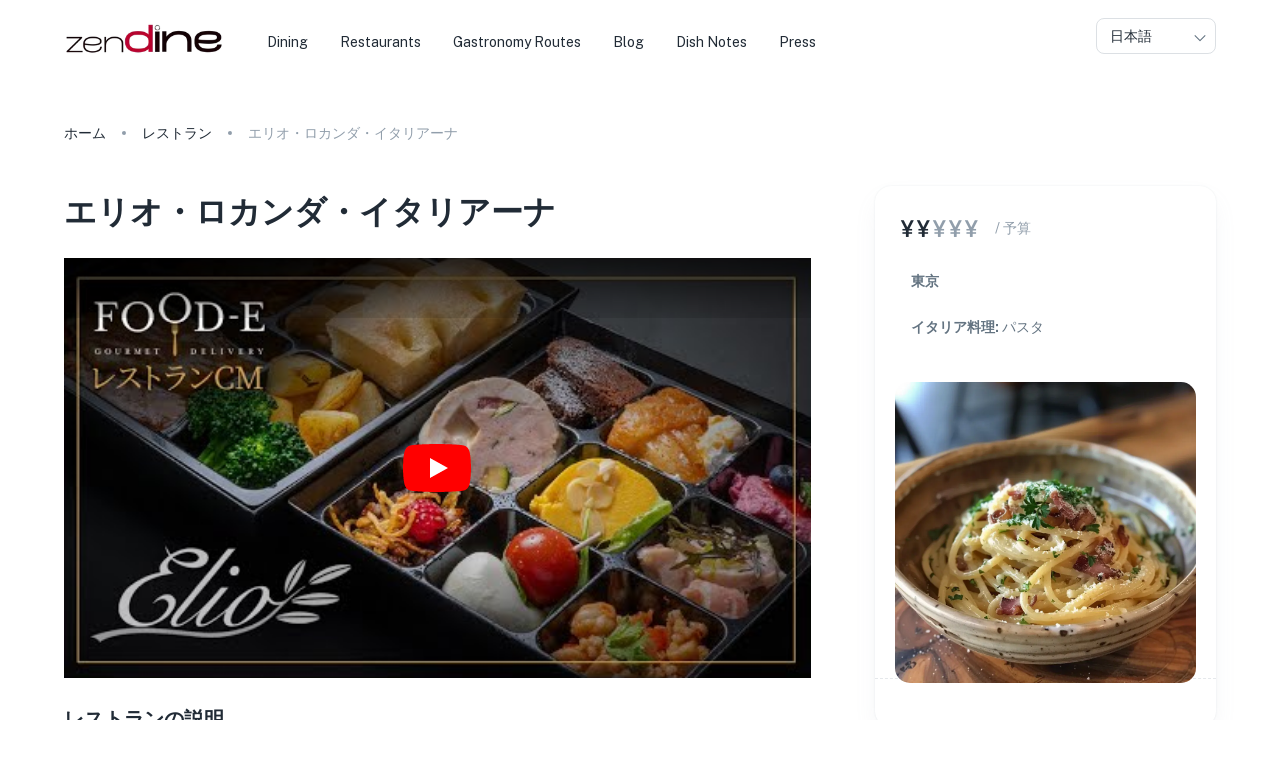

--- FILE ---
content_type: text/css; charset=UTF-8
request_url: https://zendine.co/_next/static/css/727b163e88e3d3e5.css
body_size: 3849
content:
@charset "UTF-8";.slick-slider{box-sizing:border-box;-webkit-user-select:none;-moz-user-select:none;user-select:none;-webkit-touch-callout:none;-khtml-user-select:none;touch-action:pan-y;-webkit-tap-highlight-color:transparent}.slick-list,.slick-slider{position:relative;display:block}.slick-list{overflow:hidden;margin:0;padding:0}.slick-list:focus{outline:none}.slick-list.dragging{cursor:pointer;cursor:hand}.slick-slider .slick-list,.slick-slider .slick-track{transform:translateZ(0)}.slick-track{position:relative;top:0;left:0;display:block;margin-left:auto;margin-right:auto}.slick-track:after,.slick-track:before{display:table;content:""}.slick-track:after{clear:both}.slick-loading .slick-track{visibility:hidden}.slick-slide{display:none;float:left;height:100%;min-height:1px}[dir=rtl] .slick-slide{float:right}.slick-slide img{display:block}.slick-slide.slick-loading img{display:none}.slick-slide.dragging img{pointer-events:none}.slick-initialized .slick-slide{display:block}.slick-loading .slick-slide{visibility:hidden}.slick-vertical .slick-slide{display:block;height:auto;border:1px solid transparent}.slick-arrow.slick-hidden{display:none}.slick-loading .slick-list{background:#fff url(/_next/static/media/ajax-loader.0b80f665.gif) 50% no-repeat}@font-face{font-family:slick;font-weight:400;font-style:normal;src:url(/_next/static/media/slick.25572f22.eot);src:url(/_next/static/media/slick.25572f22.eot?#iefix) format("embedded-opentype"),url(/_next/static/media/slick.653a4cbb.woff) format("woff"),url(/_next/static/media/slick.6aa1ee46.ttf) format("truetype"),url(/_next/static/media/slick.f895cfdf.svg#slick) format("svg")}.slick-next,.slick-prev{font-size:0;line-height:0;position:absolute;top:50%;display:block;width:20px;height:20px;padding:0;transform:translateY(-50%);cursor:pointer;border:none}.slick-next,.slick-next:focus,.slick-next:hover,.slick-prev,.slick-prev:focus,.slick-prev:hover{color:transparent;outline:none;background:transparent}.slick-next:focus:before,.slick-next:hover:before,.slick-prev:focus:before,.slick-prev:hover:before{opacity:1}.slick-next.slick-disabled:before,.slick-prev.slick-disabled:before{opacity:.25}.slick-next:before,.slick-prev:before{font-family:slick;font-size:20px;line-height:1;opacity:.75;color:#fff;-webkit-font-smoothing:antialiased;-moz-osx-font-smoothing:grayscale}.slick-prev{left:-25px}[dir=rtl] .slick-prev{right:-25px;left:auto}.slick-prev:before{content:"←"}[dir=rtl] .slick-prev:before{content:"→"}.slick-next{right:-25px}[dir=rtl] .slick-next{right:auto;left:-25px}.slick-next:before{content:"→"}[dir=rtl] .slick-next:before{content:"←"}.slick-dotted.slick-slider{margin-bottom:30px}.slick-dots{position:absolute;bottom:-25px;display:block;width:100%;padding:0;margin:0;list-style:none;text-align:center}.slick-dots li{position:relative;display:inline-block;margin:0 5px;padding:0}.slick-dots li,.slick-dots li button{width:20px;height:20px;cursor:pointer}.slick-dots li button{font-size:0;line-height:0;display:block;padding:5px;color:transparent;border:0;outline:none;background:transparent}.slick-dots li button:focus,.slick-dots li button:hover{outline:none}.slick-dots li button:focus:before,.slick-dots li button:hover:before{opacity:1}.slick-dots li button:before{font-family:slick;font-size:6px;line-height:20px;position:absolute;top:0;left:0;width:20px;height:20px;content:"•";text-align:center;opacity:.25;color:#000;-webkit-font-smoothing:antialiased;-moz-osx-font-smoothing:grayscale}.slick-dots li.slick-active button:before{opacity:.75;color:#000}.lazy-load-image-background.blur{filter:blur(15px)}.lazy-load-image-background.blur.lazy-load-image-loaded{filter:blur(0);transition:filter .3s}.lazy-load-image-background.blur>img{opacity:0}.lazy-load-image-background.blur.lazy-load-image-loaded>img{opacity:1;transition:opacity .3s}[data-simplebar]{position:relative;flex-direction:column;flex-wrap:wrap;justify-content:flex-start;align-content:flex-start;align-items:flex-start}.simplebar-wrapper{overflow:hidden;width:inherit;height:inherit;max-width:inherit;max-height:inherit}.simplebar-mask{direction:inherit;overflow:hidden;width:auto!important;height:auto!important;z-index:0}.simplebar-mask,.simplebar-offset{position:absolute;padding:0;margin:0;left:0;top:0;bottom:0;right:0}.simplebar-offset{direction:inherit!important;box-sizing:inherit!important;resize:none!important;-webkit-overflow-scrolling:touch}.simplebar-content-wrapper{direction:inherit;box-sizing:border-box!important;position:relative;display:block;height:100%;width:auto;max-width:100%;max-height:100%;overflow:auto;scrollbar-width:none;-ms-overflow-style:none}.simplebar-content-wrapper::-webkit-scrollbar,.simplebar-hide-scrollbar::-webkit-scrollbar{display:none;width:0;height:0}.simplebar-content:after,.simplebar-content:before{content:" ";display:table}.simplebar-placeholder{max-height:100%;max-width:100%;width:100%;pointer-events:none}.simplebar-height-auto-observer-wrapper{box-sizing:inherit!important;height:100%;width:100%;max-width:1px;position:relative;float:left;max-height:1px;overflow:hidden;z-index:-1;padding:0;margin:0;pointer-events:none;flex-grow:inherit;flex-shrink:0;flex-basis:0}.simplebar-height-auto-observer{box-sizing:inherit;display:block;opacity:0;top:0;left:0;height:1000%;width:1000%;min-height:1px;min-width:1px;z-index:-1}.simplebar-height-auto-observer,.simplebar-track{position:absolute;overflow:hidden;pointer-events:none}.simplebar-track{z-index:1;right:0;bottom:0}[data-simplebar].simplebar-dragging,[data-simplebar].simplebar-dragging .simplebar-content{pointer-events:none;-webkit-touch-callout:none;-webkit-user-select:none;-moz-user-select:none;user-select:none}[data-simplebar].simplebar-dragging .simplebar-track{pointer-events:all}.simplebar-scrollbar{position:absolute;left:0;right:0;min-height:10px}.simplebar-scrollbar:before{position:absolute;content:"";background:#000;border-radius:7px;opacity:0;transition:opacity .2s linear .5s}.simplebar-scrollbar.simplebar-visible:before{opacity:.5;transition-delay:0s;transition-duration:0s}.simplebar-track.simplebar-vertical{top:0;width:11px}.simplebar-scrollbar:before{top:2px;bottom:2px;left:2px;right:2px}.simplebar-track.simplebar-horizontal{left:0;height:11px}.simplebar-track.simplebar-horizontal .simplebar-scrollbar{right:auto;left:0;top:0;bottom:0;min-height:0;min-width:10px;width:auto}[data-simplebar-direction=rtl] .simplebar-track.simplebar-vertical{right:auto;left:0}.simplebar-dummy-scrollbar-size{direction:rtl;position:fixed;opacity:0;visibility:hidden;height:500px;width:500px;overflow-y:hidden;overflow-x:scroll;-ms-overflow-style:scrollbar!important}.simplebar-dummy-scrollbar-size>div{width:200%;height:200%;margin:10px 0}.simplebar-hide-scrollbar{position:fixed;left:0;visibility:hidden;overflow-y:scroll;scrollbar-width:none;-ms-overflow-style:none}.yarl__fullsize{width:100%;height:100%}.yarl__relative{position:relative}.yarl__portal{position:fixed;top:0;right:0;bottom:0;left:0;opacity:0;overflow:hidden;z-index:var(--yarl__portal_zindex,9999);transition:opacity var(--yarl__fade_animation_duration,.25s) var(--yarl__fade_animation_timing_function,ease)}.yarl__portal_open{opacity:1}.yarl__container{position:absolute;top:0;right:0;bottom:0;left:0;overflow:hidden;background-color:var(--yarl__container_background_color,var(--yarl__color_backdrop,#000));outline:0;-webkit-user-select:none;-moz-user-select:none;user-select:none;touch-action:var(--yarl__controller_touch_action,none);overscroll-behavior:var(--yarl__controller_overscroll-behavior,contain)}.yarl__carousel{display:flex;flex:0 0 auto;height:100%;align-content:center;justify-content:center;align-items:stretch;width:calc(100% + (var(--yarl__carousel_slides_count) - 1) * (100% + var(--yarl__carousel_spacing_px, 0) * 1px + var(--yarl__carousel_spacing_percent, 0) * 1%));transform:translateX(var(--yarl__swipe_offset,0))}.yarl__carousel_with_slides{-moz-column-gap:calc(var(--yarl__carousel_spacing_px, 0) * 1px + 100 / (100 * var(--yarl__carousel_slides_count) + (var(--yarl__carousel_slides_count) - 1) * var(--yarl__carousel_spacing_percent, 0)) * var(--yarl__carousel_spacing_percent, 0) * 1%);column-gap:calc(var(--yarl__carousel_spacing_px, 0) * 1px + 100 / (100 * var(--yarl__carousel_slides_count) + (var(--yarl__carousel_slides_count) - 1) * var(--yarl__carousel_spacing_percent, 0)) * var(--yarl__carousel_spacing_percent, 0) * 1%)}.yarl__flex_center{display:flex;justify-content:center;align-content:center;align-items:center}.yarl__slide{flex:1 1;position:relative;overflow:hidden;padding:calc(var(--yarl__carousel_padding_px, 0) * 1px + 100 / (100 * var(--yarl__carousel_slides_count) + (var(--yarl__carousel_slides_count) - 1) * var(--yarl__carousel_spacing_percent, 0)) * var(--yarl__carousel_padding_percent, 0) * 1%)}[dir=rtl] .yarl__slide{--yarl__direction:-1}.yarl__slide_image{max-width:100%;max-height:100%;-o-object-fit:contain;object-fit:contain;touch-action:var(--yarl__controller_touch_action,none);-moz-user-select:none;user-select:none;-webkit-user-select:none;-webkit-touch-callout:none}@media screen and (min-width:800px){.yarl__slide_image{-webkit-transform:translateZ(0);-webkit-backface-visibility:hidden;-webkit-transform-style:preserve-3d}}.yarl__slide_image_cover{width:100%;height:100%;-o-object-fit:cover;object-fit:cover}.yarl__slide_image_loading{opacity:0}.yarl__slide_placeholder{position:absolute;top:50%;left:50%;transform:translateX(-50%) translateY(-50%);line-height:0}.yarl__slide_loading{color:var(--yarl__slide_icon_loading_color,var(--yarl__color_button,hsla(0,0%,100%,.8)));animation:yarl__delayed_fadein 1s linear}.yarl__slide_loading line{animation:yarl__stroke_opacity 1s linear infinite}.yarl__slide_loading line:first-of-type{animation-delay:-1.875s}.yarl__slide_loading line:nth-of-type(2){animation-delay:-1.75s}.yarl__slide_loading line:nth-of-type(3){animation-delay:-1.625s}.yarl__slide_loading line:nth-of-type(4){animation-delay:-1.5s}.yarl__slide_loading line:nth-of-type(5){animation-delay:-1.375s}.yarl__slide_loading line:nth-of-type(6){animation-delay:-1.25s}.yarl__slide_loading line:nth-of-type(7){animation-delay:-1.125s}.yarl__slide_loading line:nth-of-type(8){animation-delay:-1s}.yarl__slide_error{width:var(--yarl__slide_icon_error_size,48px);height:var(--yarl__slide_icon_error_size,48px);color:var(--yarl__slide_icon_error_color,red)}@media (prefers-reduced-motion){.yarl__portal,.yarl__slide{transition:none 0s ease 0s;transition:initial}.yarl__slide_loading,.yarl__slide_loading line{animation:none 0s ease 0s 1 normal none running;animation:initial}}.yarl__toolbar{position:absolute;top:0;right:0;bottom:auto;left:auto;display:flex;justify-content:flex-end;padding:var(--yarl__toolbar_padding,8px)}[dir=rtl] .yarl__toolbar{top:0;right:auto;bottom:auto;left:0}.yarl__icon{width:var(--yarl__icon_size,32px);height:var(--yarl__icon_size,32px)}.yarl__button{cursor:pointer;-webkit-appearance:none;-moz-appearance:none;appearance:none;background-color:var(--yarl__button_background_color,transparent);border:var(--yarl__button_border,0);margin:var(--yarl__button_margin,0);outline:none;line-height:0;padding:var(--yarl__button_padding,8px);color:var(--yarl__color_button,hsla(0,0%,100%,.8));filter:var(--yarl__button_filter,drop-shadow(2px 2px 2px rgba(0,0,0,.8)));-webkit-tap-highlight-color:transparent}.yarl__button:focus{color:var(--yarl__color_button_active,#fff)}.yarl__button:focus:not(:focus-visible){color:var(--yarl__color_button,hsla(0,0%,100%,.8))}.yarl__button:focus-visible{color:var(--yarl__color_button_active,#fff)}@media (hover:hover){.yarl__button:focus-visible:hover,.yarl__button:focus:hover,.yarl__button:hover{color:var(--yarl__color_button_active,#fff)}}.yarl__button:disabled{color:var(--yarl__color_button_disabled,hsla(0,0%,100%,.4));cursor:default}.yarl__navigation_next,.yarl__navigation_prev{position:absolute;top:50%;transform:translateY(-50%);padding:var(--yarl__navigation_button_padding,24px 16px)}.yarl__navigation_prev{left:0}[dir=rtl] .yarl__navigation_prev{left:auto;right:0;transform:translateY(-50%) rotate(180deg)}.yarl__navigation_next{right:0}[dir=rtl] .yarl__navigation_next{left:0;right:auto;transform:translateY(-50%) rotate(180deg)}.yarl__no_scroll{height:100%;overflow:hidden;overscroll-behavior:none}@keyframes yarl__delayed_fadein{0%{opacity:0}80%{opacity:0}to{opacity:1}}@keyframes yarl__stroke_opacity{0%{stroke-opacity:1}to{stroke-opacity:.125}}.yarl__slide_captions_container{position:absolute;left:var(--yarl__slide_captions_container_left,0);right:var(--yarl__slide_captions_container_right,0);padding:var(--yarl__slide_captions_container_padding,16px);background:var(--yarl__slide_captions_container_background,rgba(0,0,0,.5));-webkit-transform:translateZ(0)}.yarl__slide_title{color:var(--yarl__slide_title_color,#fff);font-size:var(--yarl__slide_title_font_size,125%);font-weight:var(--yarl__slide_title_font_weight,bolder);max-width:calc(100% - var(--yarl__toolbar_width, 0px));overflow:hidden;text-overflow:ellipsis;white-space:nowrap}.yarl__slide_title_container{top:var(--yarl__slide_title_container_top,0)}.yarl__slide_description{overflow:hidden;-webkit-hyphens:auto;hyphens:auto;display:-webkit-box;-webkit-box-orient:vertical;-webkit-line-clamp:var(--yarl__slide_description_max_lines,3);text-align:var(--yarl__slide_description_text_align,start);color:var(--yarl__slide_description_color,#fff)}.yarl__slide_description_container{bottom:var(--yarl__slide_description_container_bottom,0)}.yarl__thumbnails{display:flex;height:100%}.yarl__thumbnails_bottom,.yarl__thumbnails_end .yarl__thumbnails_track,.yarl__thumbnails_start .yarl__thumbnails_track,.yarl__thumbnails_top{flex-direction:column}.yarl__thumbnails_wrapper{flex:1 1;position:relative}.yarl__thumbnails_container{flex:0 0 auto;background-color:var(--yarl__thumbnails_container_background_color,var(--yarl__color_backdrop,#000));padding:var(--yarl__thumbnails_container_padding,16px);position:relative;overflow:hidden;-webkit-user-select:none;-moz-user-select:none;user-select:none;-webkit-touch-callout:none}.yarl__thumbnails_vignette{position:absolute;pointer-events:none;--yarl__thumbnails_vignette_size:12%}@media (min-width:1200px){.yarl__thumbnails_vignette{--yarl__thumbnails_vignette_size:8%}}@media (min-width:2000px){.yarl__thumbnails_vignette{--yarl__thumbnails_vignette_size:5%}}.yarl__thumbnails_bottom .yarl__thumbnails_vignette,.yarl__thumbnails_top .yarl__thumbnails_vignette{height:100%;left:0;right:0;background:linear-gradient(to right,var(--yarl__color_backdrop,#000) 0,transparent var(--yarl__thumbnails_vignette_size,12%) calc(100% - var(--yarl__thumbnails_vignette_size, 12%)),var(--yarl__color_backdrop,#000) 100%)}.yarl__thumbnails_end .yarl__thumbnails_vignette,.yarl__thumbnails_start .yarl__thumbnails_vignette{width:100%;top:0;bottom:0;background:linear-gradient(to bottom,var(--yarl__color_backdrop,#000) 0,transparent var(--yarl__thumbnails_vignette_size,12%) calc(100% - var(--yarl__thumbnails_vignette_size, 12%)),var(--yarl__color_backdrop,#000) 100%)}.yarl__thumbnails_track{gap:var(--yarl__thumbnails_thumbnail_gap,16px)}.yarl__thumbnails_thumbnail{flex:0 0 auto;cursor:pointer;-webkit-appearance:none;-moz-appearance:none;appearance:none;background:var(--yarl__thumbnails_thumbnail_background,#000);border:var(--yarl__thumbnails_thumbnail_border,1px solid var(--yarl__color_button,hsla(0,0%,100%,.8)));border-radius:var(--yarl__thumbnails_thumbnail_border_radius,4px);-webkit-tap-highlight-color:transparent;position:relative;overflow:hidden;padding:var(--yarl__thumbnails_thumbnail_padding,4px);width:var(--yarl__thumbnails_thumbnail_width,120px);height:var(--yarl__thumbnails_thumbnail_height,80px);box-sizing:content-box}.yarl__thumbnails_thumbnail_active{border-color:var(--yarl__thumbnails_thumbnail_active_border_color,var(--yarl__color_button_active,#fff))}.yarl__thumbnails_thumbnail_fadein{opacity:0;animation:yarl__thumbnails_thumbnail_fadein var(--yarl__thumbnails_thumbnail_fadein_duration,.5s) ease-in-out var(--yarl__thumbnails_thumbnail_fadein_delay,0s) forwards}.yarl__thumbnails_thumbnail_fadeout{animation:yarl__thumbnails_thumbnail_fadeout var(--yarl__thumbnails_thumbnail_fadeout_duration,.5s) ease-in-out var(--yarl__thumbnails_thumbnail_fadeout_delay,0s) forwards;cursor:inherit}.yarl__thumbnails_thumbnail_placeholder{visibility:hidden;cursor:inherit}.yarl__thumbnails_thumbnail_icon{color:var(--yarl__thumbnails_thumbnail_icon_color,var(--yarl__color_button,hsla(0,0%,100%,.8)));filter:var(--yarl__thumbnails_thumbnail_icon_filter,drop-shadow(2px 2px 2px rgba(0,0,0,.8)));position:absolute;top:50%;left:50%;transform:translateX(-50%) translateY(-50%);width:var(--yarl__thumbnails_thumbnail_icon_size,32px);height:var(--yarl__thumbnails_thumbnail_icon_size,32px)}.yarl__thumbnails_contain_image{-o-object-fit:contain;object-fit:contain}@keyframes yarl__thumbnails_thumbnail_fadein{0%{opacity:0}to{opacity:1}}@keyframes yarl__thumbnails_thumbnail_fadeout{0%{opacity:1}to{opacity:0}}@font-face{font-family:__Public_Sans_6a10ae;font-style:normal;font-weight:400;font-display:swap;src:url(/_next/static/media/f7650dfaa438c37c-s.woff2) format("woff2");unicode-range:u+0102-0103,u+0110-0111,u+0128-0129,u+0168-0169,u+01a0-01a1,u+01af-01b0,u+0300-0301,u+0303-0304,u+0308-0309,u+0323,u+0329,u+1ea0-1ef9,u+20ab}@font-face{font-family:__Public_Sans_6a10ae;font-style:normal;font-weight:400;font-display:swap;src:url(/_next/static/media/98baa4a7809fbf72-s.woff2) format("woff2");unicode-range:u+0100-02ba,u+02bd-02c5,u+02c7-02cc,u+02ce-02d7,u+02dd-02ff,u+0304,u+0308,u+0329,u+1d00-1dbf,u+1e00-1e9f,u+1ef2-1eff,u+2020,u+20a0-20ab,u+20ad-20c0,u+2113,u+2c60-2c7f,u+a720-a7ff}@font-face{font-family:__Public_Sans_6a10ae;font-style:normal;font-weight:400;font-display:swap;src:url(/_next/static/media/8bf7b2ceda89477b-s.p.woff2) format("woff2");unicode-range:u+00??,u+0131,u+0152-0153,u+02bb-02bc,u+02c6,u+02da,u+02dc,u+0304,u+0308,u+0329,u+2000-206f,u+20ac,u+2122,u+2191,u+2193,u+2212,u+2215,u+feff,u+fffd}@font-face{font-family:__Public_Sans_6a10ae;font-style:normal;font-weight:500;font-display:swap;src:url(/_next/static/media/f7650dfaa438c37c-s.woff2) format("woff2");unicode-range:u+0102-0103,u+0110-0111,u+0128-0129,u+0168-0169,u+01a0-01a1,u+01af-01b0,u+0300-0301,u+0303-0304,u+0308-0309,u+0323,u+0329,u+1ea0-1ef9,u+20ab}@font-face{font-family:__Public_Sans_6a10ae;font-style:normal;font-weight:500;font-display:swap;src:url(/_next/static/media/98baa4a7809fbf72-s.woff2) format("woff2");unicode-range:u+0100-02ba,u+02bd-02c5,u+02c7-02cc,u+02ce-02d7,u+02dd-02ff,u+0304,u+0308,u+0329,u+1d00-1dbf,u+1e00-1e9f,u+1ef2-1eff,u+2020,u+20a0-20ab,u+20ad-20c0,u+2113,u+2c60-2c7f,u+a720-a7ff}@font-face{font-family:__Public_Sans_6a10ae;font-style:normal;font-weight:500;font-display:swap;src:url(/_next/static/media/8bf7b2ceda89477b-s.p.woff2) format("woff2");unicode-range:u+00??,u+0131,u+0152-0153,u+02bb-02bc,u+02c6,u+02da,u+02dc,u+0304,u+0308,u+0329,u+2000-206f,u+20ac,u+2122,u+2191,u+2193,u+2212,u+2215,u+feff,u+fffd}@font-face{font-family:__Public_Sans_6a10ae;font-style:normal;font-weight:600;font-display:swap;src:url(/_next/static/media/f7650dfaa438c37c-s.woff2) format("woff2");unicode-range:u+0102-0103,u+0110-0111,u+0128-0129,u+0168-0169,u+01a0-01a1,u+01af-01b0,u+0300-0301,u+0303-0304,u+0308-0309,u+0323,u+0329,u+1ea0-1ef9,u+20ab}@font-face{font-family:__Public_Sans_6a10ae;font-style:normal;font-weight:600;font-display:swap;src:url(/_next/static/media/98baa4a7809fbf72-s.woff2) format("woff2");unicode-range:u+0100-02ba,u+02bd-02c5,u+02c7-02cc,u+02ce-02d7,u+02dd-02ff,u+0304,u+0308,u+0329,u+1d00-1dbf,u+1e00-1e9f,u+1ef2-1eff,u+2020,u+20a0-20ab,u+20ad-20c0,u+2113,u+2c60-2c7f,u+a720-a7ff}@font-face{font-family:__Public_Sans_6a10ae;font-style:normal;font-weight:600;font-display:swap;src:url(/_next/static/media/8bf7b2ceda89477b-s.p.woff2) format("woff2");unicode-range:u+00??,u+0131,u+0152-0153,u+02bb-02bc,u+02c6,u+02da,u+02dc,u+0304,u+0308,u+0329,u+2000-206f,u+20ac,u+2122,u+2191,u+2193,u+2212,u+2215,u+feff,u+fffd}@font-face{font-family:__Public_Sans_6a10ae;font-style:normal;font-weight:700;font-display:swap;src:url(/_next/static/media/f7650dfaa438c37c-s.woff2) format("woff2");unicode-range:u+0102-0103,u+0110-0111,u+0128-0129,u+0168-0169,u+01a0-01a1,u+01af-01b0,u+0300-0301,u+0303-0304,u+0308-0309,u+0323,u+0329,u+1ea0-1ef9,u+20ab}@font-face{font-family:__Public_Sans_6a10ae;font-style:normal;font-weight:700;font-display:swap;src:url(/_next/static/media/98baa4a7809fbf72-s.woff2) format("woff2");unicode-range:u+0100-02ba,u+02bd-02c5,u+02c7-02cc,u+02ce-02d7,u+02dd-02ff,u+0304,u+0308,u+0329,u+1d00-1dbf,u+1e00-1e9f,u+1ef2-1eff,u+2020,u+20a0-20ab,u+20ad-20c0,u+2113,u+2c60-2c7f,u+a720-a7ff}@font-face{font-family:__Public_Sans_6a10ae;font-style:normal;font-weight:700;font-display:swap;src:url(/_next/static/media/8bf7b2ceda89477b-s.p.woff2) format("woff2");unicode-range:u+00??,u+0131,u+0152-0153,u+02bb-02bc,u+02c6,u+02da,u+02dc,u+0304,u+0308,u+0329,u+2000-206f,u+20ac,u+2122,u+2191,u+2193,u+2212,u+2215,u+feff,u+fffd}@font-face{font-family:__Public_Sans_Fallback_6a10ae;src:local("Arial");ascent-override:90.37%;descent-override:21.40%;line-gap-override:0.00%;size-adjust:105.12%}.__className_6a10ae{font-family:__Public_Sans_6a10ae,__Public_Sans_Fallback_6a10ae,Helvetica,Arial,sans-serif;font-style:normal}@font-face{font-family:__Barlow_aab8ec;font-style:normal;font-weight:400;font-display:swap;src:url(/_next/static/media/8a63bc110e8f45ad-s.woff2) format("woff2");unicode-range:u+0102-0103,u+0110-0111,u+0128-0129,u+0168-0169,u+01a0-01a1,u+01af-01b0,u+0300-0301,u+0303-0304,u+0308-0309,u+0323,u+0329,u+1ea0-1ef9,u+20ab}@font-face{font-family:__Barlow_aab8ec;font-style:normal;font-weight:400;font-display:swap;src:url(/_next/static/media/00045315ec24c208-s.woff2) format("woff2");unicode-range:u+0100-02ba,u+02bd-02c5,u+02c7-02cc,u+02ce-02d7,u+02dd-02ff,u+0304,u+0308,u+0329,u+1d00-1dbf,u+1e00-1e9f,u+1ef2-1eff,u+2020,u+20a0-20ab,u+20ad-20c0,u+2113,u+2c60-2c7f,u+a720-a7ff}@font-face{font-family:__Barlow_aab8ec;font-style:normal;font-weight:400;font-display:swap;src:url(/_next/static/media/42ca9a2dc174b9b9-s.p.woff2) format("woff2");unicode-range:u+00??,u+0131,u+0152-0153,u+02bb-02bc,u+02c6,u+02da,u+02dc,u+0304,u+0308,u+0329,u+2000-206f,u+20ac,u+2122,u+2191,u+2193,u+2212,u+2215,u+feff,u+fffd}@font-face{font-family:__Barlow_aab8ec;font-style:normal;font-weight:500;font-display:swap;src:url(/_next/static/media/a75fe934ca01b6d6-s.woff2) format("woff2");unicode-range:u+0102-0103,u+0110-0111,u+0128-0129,u+0168-0169,u+01a0-01a1,u+01af-01b0,u+0300-0301,u+0303-0304,u+0308-0309,u+0323,u+0329,u+1ea0-1ef9,u+20ab}@font-face{font-family:__Barlow_aab8ec;font-style:normal;font-weight:500;font-display:swap;src:url(/_next/static/media/70336daae8f9acb3-s.woff2) format("woff2");unicode-range:u+0100-02ba,u+02bd-02c5,u+02c7-02cc,u+02ce-02d7,u+02dd-02ff,u+0304,u+0308,u+0329,u+1d00-1dbf,u+1e00-1e9f,u+1ef2-1eff,u+2020,u+20a0-20ab,u+20ad-20c0,u+2113,u+2c60-2c7f,u+a720-a7ff}@font-face{font-family:__Barlow_aab8ec;font-style:normal;font-weight:500;font-display:swap;src:url(/_next/static/media/7ebd901f2f4a0b98-s.p.woff2) format("woff2");unicode-range:u+00??,u+0131,u+0152-0153,u+02bb-02bc,u+02c6,u+02da,u+02dc,u+0304,u+0308,u+0329,u+2000-206f,u+20ac,u+2122,u+2191,u+2193,u+2212,u+2215,u+feff,u+fffd}@font-face{font-family:__Barlow_aab8ec;font-style:normal;font-weight:600;font-display:swap;src:url(/_next/static/media/ed0713aabc469750-s.woff2) format("woff2");unicode-range:u+0102-0103,u+0110-0111,u+0128-0129,u+0168-0169,u+01a0-01a1,u+01af-01b0,u+0300-0301,u+0303-0304,u+0308-0309,u+0323,u+0329,u+1ea0-1ef9,u+20ab}@font-face{font-family:__Barlow_aab8ec;font-style:normal;font-weight:600;font-display:swap;src:url(/_next/static/media/ace9c6b312d37d07-s.woff2) format("woff2");unicode-range:u+0100-02ba,u+02bd-02c5,u+02c7-02cc,u+02ce-02d7,u+02dd-02ff,u+0304,u+0308,u+0329,u+1d00-1dbf,u+1e00-1e9f,u+1ef2-1eff,u+2020,u+20a0-20ab,u+20ad-20c0,u+2113,u+2c60-2c7f,u+a720-a7ff}@font-face{font-family:__Barlow_aab8ec;font-style:normal;font-weight:600;font-display:swap;src:url(/_next/static/media/95a978e26cc29d74-s.p.woff2) format("woff2");unicode-range:u+00??,u+0131,u+0152-0153,u+02bb-02bc,u+02c6,u+02da,u+02dc,u+0304,u+0308,u+0329,u+2000-206f,u+20ac,u+2122,u+2191,u+2193,u+2212,u+2215,u+feff,u+fffd}@font-face{font-family:__Barlow_aab8ec;font-style:normal;font-weight:700;font-display:swap;src:url(/_next/static/media/d4a6d1072ea531dd-s.woff2) format("woff2");unicode-range:u+0102-0103,u+0110-0111,u+0128-0129,u+0168-0169,u+01a0-01a1,u+01af-01b0,u+0300-0301,u+0303-0304,u+0308-0309,u+0323,u+0329,u+1ea0-1ef9,u+20ab}@font-face{font-family:__Barlow_aab8ec;font-style:normal;font-weight:700;font-display:swap;src:url(/_next/static/media/e1012b8d4e21a3f0-s.woff2) format("woff2");unicode-range:u+0100-02ba,u+02bd-02c5,u+02c7-02cc,u+02ce-02d7,u+02dd-02ff,u+0304,u+0308,u+0329,u+1d00-1dbf,u+1e00-1e9f,u+1ef2-1eff,u+2020,u+20a0-20ab,u+20ad-20c0,u+2113,u+2c60-2c7f,u+a720-a7ff}@font-face{font-family:__Barlow_aab8ec;font-style:normal;font-weight:700;font-display:swap;src:url(/_next/static/media/f5e5067cd50e2c82-s.p.woff2) format("woff2");unicode-range:u+00??,u+0131,u+0152-0153,u+02bb-02bc,u+02c6,u+02da,u+02dc,u+0304,u+0308,u+0329,u+2000-206f,u+20ac,u+2122,u+2191,u+2193,u+2212,u+2215,u+feff,u+fffd}@font-face{font-family:__Barlow_Fallback_aab8ec;src:local("Arial");ascent-override:103.13%;descent-override:20.63%;line-gap-override:0.00%;size-adjust:96.96%}.__className_aab8ec{font-family:__Barlow_aab8ec,__Barlow_Fallback_aab8ec,Helvetica,Arial,sans-serif;font-style:normal}

--- FILE ---
content_type: text/x-component
request_url: https://zendine.co/dining/history/vocabulary/?_rsc=jnq4p
body_size: 14469
content:
3:I[5613,[],""]
5:I[31778,[],""]
6:I[90520,["5226","static/chunks/5226-d7080a7cfee6aa8f.js","3829","static/chunks/3829-0e3caf6e1579cad7.js","4686","static/chunks/4686-62d1eac55eabc018.js","3534","static/chunks/3534-2d768069a12ee424.js","8965","static/chunks/8965-22112700a824ad9b.js","8084","static/chunks/8084-f369503051017038.js","3160","static/chunks/3160-fcc6de4028fc8349.js","7501","static/chunks/7501-8eed1e6988a65950.js","3674","static/chunks/3674-2dc3126240e6b480.js","5579","static/chunks/5579-2ceb0f13ecad3cbc.js","3950","static/chunks/3950-e05742399ec86fd2.js","2964","static/chunks/2964-1e94bb318629aad5.js","5475","static/chunks/5475-13c567310d56f569.js","4983","static/chunks/4983-93094a7bc8c39314.js","4959","static/chunks/4959-ea62776ea78b67e3.js","5292","static/chunks/5292-59495579716af5ad.js","676","static/chunks/676-8d4db8b867940c82.js","7191","static/chunks/app/dining/layout-b339acff66a4a608.js"],""]
7:I[60332,["5226","static/chunks/5226-d7080a7cfee6aa8f.js","3829","static/chunks/3829-0e3caf6e1579cad7.js","3160","static/chunks/3160-fcc6de4028fc8349.js","7459","static/chunks/7459-6b837ec029e13785.js","2253","static/chunks/app/dining/loading-08e564f60383e0bd.js"],""]
8:I[93251,["5226","static/chunks/5226-d7080a7cfee6aa8f.js","4686","static/chunks/4686-62d1eac55eabc018.js","8965","static/chunks/8965-22112700a824ad9b.js","7459","static/chunks/7459-6b837ec029e13785.js","4983","static/chunks/4983-93094a7bc8c39314.js","2154","static/chunks/2154-371bade61b68d78b.js","2309","static/chunks/2309-9fda10dc124aae88.js","3185","static/chunks/app/layout-ffca58a37e87c265.js"],""]
9:I[72850,["5226","static/chunks/5226-d7080a7cfee6aa8f.js","3829","static/chunks/3829-0e3caf6e1579cad7.js","4686","static/chunks/4686-62d1eac55eabc018.js","3534","static/chunks/3534-2d768069a12ee424.js","8965","static/chunks/8965-22112700a824ad9b.js","8084","static/chunks/8084-f369503051017038.js","3160","static/chunks/3160-fcc6de4028fc8349.js","7501","static/chunks/7501-8eed1e6988a65950.js","3674","static/chunks/3674-2dc3126240e6b480.js","5579","static/chunks/5579-2ceb0f13ecad3cbc.js","3950","static/chunks/3950-e05742399ec86fd2.js","2964","static/chunks/2964-1e94bb318629aad5.js","5475","static/chunks/5475-13c567310d56f569.js","7459","static/chunks/7459-6b837ec029e13785.js","4300","static/chunks/4300-26c1e372fb70d203.js","4959","static/chunks/4959-ea62776ea78b67e3.js","5292","static/chunks/5292-59495579716af5ad.js","676","static/chunks/676-8d4db8b867940c82.js","1482","static/chunks/1482-10592cb465883484.js","9160","static/chunks/app/not-found-d28fa0c3bd1a8d32.js"],""]
4:["nav","vocabulary","d"]
a:{}
0:["Yyl_Q9uo7sBdoK1rkzu9K",[[["",{"children":["dining",{"children":["history",{"children":[["nav","vocabulary","d"],{"children":["__PAGE__?{\"nav\":\"vocabulary\"}",{}]}]}]}]},"$undefined","$undefined",true],["",{"children":["dining",{"children":["history",{"children":[["nav","vocabulary","d"],{"children":["__PAGE__",{},["$L1","$L2",null]]},["$","$L3",null,{"parallelRouterKey":"children","segmentPath":["children","dining","children","history","children","$4","children"],"loading":"$undefined","loadingStyles":"$undefined","loadingScripts":"$undefined","hasLoading":false,"error":"$undefined","errorStyles":"$undefined","errorScripts":"$undefined","template":["$","$L5",null,{}],"templateStyles":"$undefined","templateScripts":"$undefined","notFound":"$undefined","notFoundStyles":"$undefined","styles":[["$","link","0",{"rel":"stylesheet","href":"/_next/static/css/714f3e538f81bc0c.css","precedence":"next","crossOrigin":""}]]}]]},["$","$L3",null,{"parallelRouterKey":"children","segmentPath":["children","dining","children","history","children"],"loading":"$undefined","loadingStyles":"$undefined","loadingScripts":"$undefined","hasLoading":false,"error":"$undefined","errorStyles":"$undefined","errorScripts":"$undefined","template":["$","$L5",null,{}],"templateStyles":"$undefined","templateScripts":"$undefined","notFound":"$undefined","notFoundStyles":"$undefined","styles":null}]]},[null,["$","$L6",null,{"children":["$","$L3",null,{"parallelRouterKey":"children","segmentPath":["children","dining","children"],"loading":["$","$L7",null,{}],"loadingStyles":[],"loadingScripts":[],"hasLoading":true,"error":"$undefined","errorStyles":"$undefined","errorScripts":"$undefined","template":["$","$L5",null,{}],"templateStyles":"$undefined","templateScripts":"$undefined","notFound":"$undefined","notFoundStyles":"$undefined","styles":null}],"params":{}}],null]]},[null,["$","$L8",null,{"children":["$","$L3",null,{"parallelRouterKey":"children","segmentPath":["children"],"loading":"$undefined","loadingStyles":"$undefined","loadingScripts":"$undefined","hasLoading":false,"error":"$undefined","errorStyles":"$undefined","errorScripts":"$undefined","template":["$","$L5",null,{}],"templateStyles":"$undefined","templateScripts":"$undefined","notFound":["$","$L9",null,{}],"notFoundStyles":[],"styles":null}],"params":"$a"}],null]],[[["$","link","0",{"rel":"stylesheet","href":"/_next/static/css/727b163e88e3d3e5.css","precedence":"next","crossOrigin":""}]],"$Lb"]]]]
b:[["$","meta","0",{"name":"viewport","content":"width=device-width, initial-scale=1"}],["$","meta","1",{"charSet":"utf-8"}],["$","title","2",{"children":"Words to Dine By: Essential Vocabulary for Japanese Dining"}],["$","meta","3",{"name":"description","content":"Master the key terms of Japanese dining. Learn common phrases, food terms, and language essentials that will enhance your dining experience in Japan."}],["$","meta","4",{"name":"keywords","content":"japanese dining vocabulary,japanese food terms"}],["$","link","5",{"rel":"canonical","href":"https://zendine.co/dining/history/vocabulary/"}],["$","meta","6",{"property":"og:title","content":"Words to Dine By: Essential Vocabulary for Japanese Dining"}],["$","meta","7",{"property":"og:description","content":"Master the key terms of Japanese dining. Learn common phrases, food terms, and language essentials that will enhance your dining experience in Japan."}],["$","meta","8",{"property":"og:url","content":"https://zendine.co/dining/history/vocabulary/"}],["$","meta","9",{"property":"og:locale","content":"en_US"}],["$","meta","10",{"property":"og:image","content":"https://zendine.cohttps//d3nrav7vo3lya8.cloudfront.net/static/dining/mega-menu/nav-items/vocabulary.webp"}],["$","meta","11",{"property":"og:type","content":"website"}],["$","meta","12",{"name":"twitter:card","content":"summary_large_image"}],["$","meta","13",{"name":"twitter:site","content":"@zenDineJapan"}],["$","meta","14",{"name":"twitter:creator","content":"@zenDineJapan"}],["$","meta","15",{"name":"twitter:creator:id","content":"1684833098687811584"}],["$","meta","16",{"name":"twitter:title","content":"Words to Dine By: Essential Vocabulary for Japanese Dining"}],["$","meta","17",{"name":"twitter:description","content":"Master the key terms of Japanese dining. Learn common phrases, food terms, and language essentials that will enhance your dining experience in Japan."}],["$","meta","18",{"name":"twitter:image","content":"https://zendine.cohttps//d3nrav7vo3lya8.cloudfront.net/static/dining/mega-menu/nav-items/vocabulary.webp"}],["$","link","19",{"rel":"icon","href":"/favicon.ico","type":"image/x-icon","sizes":"16x16"}],["$","link","20",{"rel":"icon","href":"/icon.ico?240677ecb4e8ff55","type":"image/x-icon","sizes":"16x16"}],["$","link","21",{"rel":"apple-touch-icon","href":"/apple-icon.png?78c2a1264ce8225f","type":"image/png","sizes":"192x192"}],["$","meta","22",{"name":"next-size-adjust"}]]
1:null
e:I[93773,["6990","static/chunks/13b76428-78e15f2bd585b256.js","5226","static/chunks/5226-d7080a7cfee6aa8f.js","3829","static/chunks/3829-0e3caf6e1579cad7.js","4686","static/chunks/4686-62d1eac55eabc018.js","3534","static/chunks/3534-2d768069a12ee424.js","8965","static/chunks/8965-22112700a824ad9b.js","8084","static/chunks/8084-f369503051017038.js","3160","static/chunks/3160-fcc6de4028fc8349.js","7501","static/chunks/7501-8eed1e6988a65950.js","3674","static/chunks/3674-2dc3126240e6b480.js","5579","static/chunks/5579-2ceb0f13ecad3cbc.js","3950","static/chunks/3950-e05742399ec86fd2.js","2964","static/chunks/2964-1e94bb318629aad5.js","5475","static/chunks/5475-13c567310d56f569.js","7459","static/chunks/7459-6b837ec029e13785.js","4983","static/chunks/4983-93094a7bc8c39314.js","8124","static/chunks/8124-27b9a0d2123a6884.js","4300","static/chunks/4300-26c1e372fb70d203.js","8433","static/chunks/8433-4bf01af429708c01.js","2154","static/chunks/2154-371bade61b68d78b.js","1802","static/chunks/1802-a526736fe7c1afd3.js","7784","static/chunks/7784-f47fcba784cb732f.js","4959","static/chunks/4959-ea62776ea78b67e3.js","5292","static/chunks/5292-59495579716af5ad.js","676","static/chunks/676-8d4db8b867940c82.js","9615","static/chunks/9615-ae9dfddc06ba64d5.js","4260","static/chunks/app/dining/history/%5Bnav%5D/page-f97aa0b64f53dc94.js"],""]
c:T686,{"@context":"https://schema.org","@type":"FAQPage","mainEntity":[{"@type":"Question","name":"What is sushi?","acceptedAnswer":{"@type":"Answer","text":"Sushi is a traditional Japanese dish consisting of vinegared rice combined with various toppings such as raw or cooked seafood, vegetables, and sometimes tropical fruits."}},{"@type":"Question","name":"How do you say â€˜foodâ€™ in Japanese?","acceptedAnswer":{"@type":"Answer","text":"The word for â€˜foodâ€™ in Japanese is â€˜é£Ÿã¹ç‰©â€™ (tabemono)."}},{"@type":"Question","name":"What are some Japanese cooking techniques?","acceptedAnswer":{"@type":"Answer","text":"Some popular Japanese cooking techniques include grilling (yakimono), deep-frying (agemono), steaming (mushimono), and simmering (nimono)."}},{"@type":"Question","name":"What are traditional Japanese sweets called?","acceptedAnswer":{"@type":"Answer","text":"Traditional Japanese sweets are called â€˜å’Œè“å­â€™ (wagashi)."}},{"@type":"Question","name":"What is the meaning of the verb â€˜grateâ€™ in Japanese cooking?","acceptedAnswer":{"@type":"Answer","text":"In Japanese cooking, the verb â€˜grateâ€™ refers to the action of shredding or grinding ingredients into small pieces using a grater or similar tool."}},{"@type":"Question","name":"How do you express how delicious food is in Japanese?","acceptedAnswer":{"@type":"Answer","text":"To express how delicious food is in Japanese, you can use the phrase â€˜ç¾Žå‘³ã—ã„â€™ (oishii)."}},{"@type":"Question","name":"What are some famous Japanese dishes?","acceptedAnswer":{"@type":"Answer","text":"Some famous Japanese dishes include sushi, ramen, tempura, udon, yakitori, and takoyaki."}}]}d:T501,{"@context":"https://schema.org","@type":"Article","mainEntityOfPage":{"@type":"WebPage","@id":"/dining/history/vocabulary/"},"headline":"Words to Dine By: Essential Vocabulary for Japanese Dining","description":"This is your language guide for navigating the culinary scene in Japan. We cover basic phrases to use when dining out, terms for popular dishes and ingredients, as well as vocabulary that'll help you understand menus, food packaging, and more. From ordering your favorite dish with confidence to understanding the various types of sushi, mastering these words and phrases will not only make your dining experiences in Japan smoother, but also more enjoyable. Language is a key part of any culture, and knowing the lingo of Japanese cuisine will surely enrich your appreciation for it. Let's start expanding your culinary vocabulary today!","image":"https://zendine.cohttps://d3nrav7vo3lya8.cloudfront.net/static/dining/mega-menu/nav-items/vocabulary.webp","author":{"@type":"Organization","name":"zenDine","logo":{"@type":"ImageObject","url":"https://zendine.co/assets/transparent.webp"}},"publisher":{"@type":"Organization","name":"zenDine","logo":{"@type":"ImageObject","url":"https://zendine.co/assets/transparent.webp"}},"datePublished":"2025-08-14T17:28:47.369Z"}f:T822f,<h2 id='h2-1'><span>Introduction</span></h2> <p><span>Navigating a menu in Japanese can be a daunting task for the adventurous traveler. Did you know that Japan has </span><span>distinct dining etiquette</span><span> and </span><span>phrases exclusively related to food</span><span>? This article is your go-to guide, providing </span><span>essential Japanese food vocabulary</span><span> and cultural nuances required to enhance your culinary journey in Japan.</span></p> <p><span>Stay tuned, your ticket to dining like a local is just a read away!</span></p> <h2 id='h2-2'><span>Essential Japanese Restaurant Phrases</span></h2> <p><span>Learn </span><a href='https://www.byfood.com/blog/culture/basic-japanese-phrases-for-dining-out'><span>essential Japanese restaurant phrases</span></a><span> for a smooth dining experience, from entering the restaurant to ordering from the menu and making special requests.</span></p> <h3 id='h3-1'><span>Entering the Restaurant</span></h3> <p><span>Navigating your way in a Japanese restaurant starts as you step through the doors.</span><b></b></p> <ol> <li aria-level='1'> <p><span>Be ready for a hearty welcome shout of 'Irasshaimase!' from the staff, indicating their readiness to serve you.</span></p> </li> <li aria-level='1'> <p><span>Respectfully bow</span><span> slightly when greeted, showing appreciation for their warm reception.</span></p> </li> <li aria-level='1'> <p><span>Wait to be seated</span><span> as it's common in Japanese restaurants for the host or hostess to guide you to your table.</span></p> </li> <li aria-level='1'> <p><span>If seating options are available, communicate whether you prefer smoking or non-smoking with phrases like </span><span>'Kinen seki onegaishimasu' for non-smoking</span><span> and </span><span>'kitsuen seki onegaishimasu' for smoking areas</span><span>.</span></p> </li> <li aria-level='1'> <p><span>Prepare any specific food requests, such as vegetarian or allergy</span><span> - friendly dishes ahead of time; these can be communicated once seated.</span></p> </li> <li aria-level='1'> <p><span>Embrace local norms by removing your shoes if required before entering certain traditional dining spaces.</span></p> </li> </ol> <h3 id='h3-2'><span>Ordering from the Menu</span></h3> <p><span>Navigating a Japanese menu might seem overwhelming at first, but with a few key phrases and an understanding of the cuisine, it becomes an exciting gastronomic adventure.</span><b></b></p> <ol> <li aria-level='1'> <p><span>Firstly, recognize the restaurant's greeting 'IRRASHAIMASE,' which means 'Welcome.'</span></p> </li> <li aria-level='1'> <p><span>To order from the menu in Japanese, use the phrase '_[food item]_ o kudasai,' translating to '_[food item]_, please.'</span></p> </li> <li aria-level='1'> <p><span>To specify quantities, familiarize yourself with Japanese numbers and the universal counters 'hitotsu,' 'futatsu,' etc., for one item, two items.</span></p> </li> <li aria-level='1'> <p><span>If you have dietary preferences or allergies, use the phrase '_[allergy/ preference]_ ga arimasu' meaning 'I have _[allergy/preference]_.'</span></p> </li> <li aria-level='1'> <p><span>For vegetarian options, look for words like yasai (vegetable), genmai (brown rice), and tofu.</span></p> </li> <li aria-level='1'> <p><span>Ask if there's a children's menu using the phrase â€œKodomo menyu wa arimasu ka?â€</span></p> </li> <li aria-level='1'> <p><span>Understand that traditional Japanese dishes include ingredients such as octopus in takoyaki or natto (fermented soybeans) in sushi.</span></p> </li> <li aria-level='1'> <p><span>If unsure about a dish, feel free to request an explanation by saying â€œKore wa nan desu ka,â€ which translates to â€œWhat is this?'</span></p> </li> <li aria-level='1'> <p><span>Discover must</span><span> - try dishes like curry rice (kare raisu), okonomiyaki (savory pancake), donburi (rice bowl dish), shabu shabu (Japanese hotpot), and ramen.</span></p> </li> <li aria-level='1'> <p><span>Note that some dishes like natto or tamagoyaki might not suit everyone's palate due to their unique textures or flavors.</span></p> </li> </ol> <h3 id='h3-3'><span>Making Special Requests</span></h3> <p><span>Navigating dietary preferences and allergies in a foreign country can present a challenge, but having a basic understanding of special request phrases in Japanese will make your dining experience much smoother. Here are some essential Japanese phrases for making special requests at restaurants:</span><b></b></p> <ol> <li aria-level='1'> <p><span>'Watashi wa ve-gan desu' â€“ This phrase translates to 'I am vegan.' If you follow a plant-based diet, ensure the restaurant staff understands your dietary restrictions.</span></p> </li> <li aria-level='1'> <p><span>'______ arerugii ga arimasu'</span><span> - Fill the blank with the item to which you are allergic. For instance, if you're allergic to peanuts, you would say 'piinattsu alerugii ga arimasu,' which means 'I have a peanut allergy.'</span></p> </li> <li aria-level='1'> <p><span>'Niku wa taberarenai'</span><span> - Use this phrase when you do not eat meat, it means 'I cannot eat meat.'</span></p> </li> <li aria-level='1'> <p><span>'Glutenu-furii no meniyuu wa arimasuka?' - This is the phrase to use if you need gluten-free options on the menu. It signifies 'Do you have a gluten-free menu?'</span></p> </li> <li aria-level='1'> <p><span>â€œWatashi wa betegetarian desuâ€ â€“ Say this when identifying yourself as a vegetarian; it translates to 'I am a vegetarian.'</span></p> </li> <li aria-level='1'> <p><span>â€œ_____ nuki de onegaishimasuâ€</span><span> - This phrase will come handy when asking for food without specific ingredients; replace _____ with your undesired ingredient.</span></p> </li> <li aria-level='1'> <p><span>â€œKodomo meniyuu wa arimasuka?â€</span><span> - Use this phrase if you want to order from children's menu in Japanese.</span></p> </li> </ol> <h3 id='h3-4'><span>Paying the Bill</span></h3> <p><span>When it's time to settle the bill at a Japanese restaurant, here are a few key phrases and tips to keep in mind:</span></p> <p><span>Ask for the bill by saying 'ãŠä¼šè¨ˆã‚’ãŠé¡˜ã„ã—ã¾ã™' (okaikei o onegaishimasu) or simply 'ãŠä¼šè¨ˆ' (okaikei).</span></p> <ul> <li aria-level='1'> <p><span>If you want to split the bill, you can say 'åˆ†ã‘ã¦ã‚‚ã‚‰ãˆã¾ã™ã‹' (wakete moraemasu ka) or 'å‰²ã‚Šå‹˜ã§ãŠé¡˜ã„ã—ã¾ã™' (warikan de onegaishimasu).</span></p> </li> <li aria-level='1'> <p><span>In some restaurants, you may need to pay at the cashier. If that's the case, you can ask by saying 'ãƒ¬ã‚¸ã§ãŠé¡˜ã„ã—ã¾ã™' (reji de onegaishimasu).</span></p> </li> <li aria-level='1'> <p><span>Most places accept cash payments and some also accept credit cards. You can ask if they accept cards by saying 'ã‚«ãƒ¼ãƒ‰ã¯ä½¿ãˆã¾ã™ã‹' (kaado wa tsukaemasu ka).</span></p> </li> <li aria-level='1'> <p><span>It's common to leave a tip in Japan, as good service is expected as part of the regular dining experience.</span></p> </li> <li aria-level='1'> <p><span>When leaving, you can express your gratitude by saying 'ã”ã¡ãã†ã•ã¾ã§ã—ãŸ' (gochisousama deshita), which means 'thanks for this meal.'</span></p> </li> </ul> <h2 id='h2-3'><span>Key Japanese Food Vocabulary</span></h2> <p><span>Learn essential Japanese food vocabulary to navigate menus and order with confidence during your culinary adventures in Japan. From common cuisine terms to ingredients, this guide has got you covered.</span></p> <p><span>Start exploring the mouthwatering world of Japanese cuisine today!</span></p> <h3 id='h3-5'><a href='https://www.gayot.com/food-cooking/japanese-food-terms/'><span>Common Japanese Cuisine Terms</span></a></h3> <p><span><img src='https://d3nrav7vo3lya8.cloudfront.net/categories/vocabulary/japanese food.webp' alt='japanese food'></span></p> <p><span>Japanese cuisine is renowned for its unique flavors and delicate presentation. To fully appreciate the culinary marvels of Japan, it's essential to familiarize yourself with some common Japanese cuisine terms. Here are a few important ones to add to your vocabulary:</span><b></b></p> <ol> <li aria-level='1'> <p><span>Sushi (ã™ã—)</span><span>: A traditional Japanese dish consisting of vinegared rice topped with various ingredients such as raw or cooked seafood, vegetables, and sometimes egg.</span></p> </li> <li aria-level='1'> <p><span>Tempura (ã¦ã‚“ã·ã‚‰)</span><span>: Lightly battered and deep-fried seafood, vegetables, or other ingredients.</span></p> </li> <li aria-level='1'> <p><span>Miso Soup (ã¿ãã—ã‚‹)</span><span>: A traditional soup made from fermented soybean paste called miso, often mixed with dashi broth and garnished with tofu or seaweed.</span></p> </li> <li aria-level='1'> <p><span>Yakitori (ç„¼ãé³¥)</span><span>: Skewered grilled chicken pieces seasoned with a sweet soy-based glaze.</span></p> </li> <li aria-level='1'> <p><span>Udon (ã†ã©ã‚“)</span><span>: Thick wheat noodles served in a hot or cold broth along with various toppings like tempura or green onions.</span></p> </li> <li aria-level='1'> <p><span>Sashimi (åˆºèº«)</span><span>: Thinly sliced fresh raw fish or seafood served without rice, often accompanied by soy sauce and wasabi.</span></p> </li> <li aria-level='1'> <p><span>Sukiyaki (ã™ãç„¼ã)</span><span>: A hot pot dish where thinly sliced beef is cooked with an assortment of vegetables in a sweet and savory soy-based broth.</span></p> </li> <li aria-level='1'> <p><span>Tonkatsu (ã¨ã‚“ã‹ã¤)</span><span>: Breaded and deep-fried pork cutlet typically served with shredded cabbage and a tangy tonkatsu sauce.</span></p> </li> <li aria-level='1'> <p><span>Okonomiyaki (ãŠå¥½ã¿ç„¼ã)</span><span>: A savory pancake-like dish made from batter mixed with cabbage, meat, seafood, and other fillings, topped with okonomiyaki sauce, mayo, bonito flakes, and seaweed powder.</span></p> </li> <li aria-level='1'> <p><span>Matcha (æŠ¹èŒ¶)</span><span>: Finely ground powdered green tea used in traditional tea ceremonies or as a flavoring for various desserts and beverages.</span></p> </li> </ol> <h3 id='h3-6'><span>Fruits, Vegetables, and Dairy Items</span><b></b></h3> <p><span><img src='https://d3nrav7vo3lya8.cloudfront.net/categories/vocabulary/japanese fruits and vegetables.webp' alt='japanese fruits and vegetables'></span></p> <ul> <li aria-level='1'> <p><span>The Japanese food culture includes a variety of fruits, vegetables, and dairy items that are commonly used in their cuisine.</span></p> </li> <li aria-level='1'> <p><span>Fruits like apples (ringo), oranges (mikan), strawberries (ichigo), and watermelon (suika) are popular and widely available in Japan.</span></p> </li> <li aria-level='1'> <p><span>Vegetables such as cabbage (kyabetsu), carrots (ninjin), cucumbers (kyuri), and radishes (daikon) are often used in Japanese dishes.</span></p> </li> <li aria-level='1'> <p><span>Leafy greens like spinach (horenso) and lettuce (retasu) are also commonly consumed in Japan.</span></p> </li> <li aria-level='1'> <p><span>Dairy items like milk (gyunyu) and yogurt (yoguruto) are readily available in most grocery stores.</span></p> </li> <li aria-level='1'> <p><span>Cheese (chiizu) is also enjoyed in certain traditional Japanese dishes or as ingredients in western</span><span> - style cuisine.</span></p> </li> </ul> <p><span>(Source: Important Facts - 1)</span></p> <h1><b> </b></h1> <h3 id='h3-7'><span>Meat and Protein</span></h3> <p><span>Japanese cuisine offers a variety of delicious options for meat and protein lovers. Here are some key ingredients to look out for:</span><b></b></p> <ol> <li aria-level='1'> <p><span>Wagyu beef</span><span>: Known for its exceptional marbling and tenderness, </span><span>wagyu beef</span><span> is a prized delicacy in Japan. It is often used in dishes like sukiyaki or served as high-quality steaks.</span></p> </li> <li aria-level='1'> <p><span>Yakitori</span><span>: These skewered grilled chicken pieces are a popular street food in Japan. They can be found with various cuts of chicken, including thigh, breast, liver, or even cartilage.</span></p> </li> <li aria-level='1'> <p><span>Tonkatsu</span><span>: A breaded and deep-fried pork cutlet, </span><span>tonkatsu</span><span> is usually served with cabbage and a tangy sauce. It's crispy on the outside and tender on the inside.</span></p> </li> <li aria-level='1'> <p><span>Sashimi</span><span>: This raw seafood dish includes thinly sliced pieces of fish or other seafood like salmon, tuna, sea bream, squid, or scallops. It is typically served with soy sauce and wasabi.</span></p> </li> <li aria-level='1'> <p><span>Tempura</span><span>: Tempura consists of lightly battered and deep-fried seafood or vegetables such as shrimp, squid, sweet potato, eggplant, or pumpkin. The result is a crispy and flavorful treat.</span></p> </li> <li aria-level='1'> <p><span>Unagi</span><span>: Grilled freshwater eel glazed with a sweet soy-based sauce is a classic Japanese dish beloved for its rich flavor and tender texture.</span></p> </li> <li aria-level='1'> <p><span>Tofu</span><span>: A staple in Japanese cuisine, tofu comes in different textures - silken, soft, firm - and can be used in various preparations such as miso soup, stir-fries, or even desserts like tofu cheesecake.</span></p> </li> <li aria-level='1'> <p><span>Tsukemono</span><span>: These pickled vegetables serve as a refreshing side dish or accompaniment to a meal. Options include pickled cucumbers (kyuri), radishes (daikon), ginger (gari), or plums (umeboshi).</span></p> </li> <li aria-level='1'> <p><span>Natto</span><span>: Fermented soybeans with a distinct smell and sticky texture are an acquired taste but adored by many Japanese locals. Natto is often eaten over a bowl of rice for breakfast.</span></p> </li> <li aria-level='1'> <p><span>Okonomiyaki</span><span>: A savory pancake made with various ingredients like shredded cabbage, meat, seafood, and topped with a sweet and tangy sauce, mayonnaise, and bonito flakes.</span></p> </li> </ol> <h3 id='h3-8'><span>Condiments and Ingredients</span></h3> <p><span>Condiments and ingredients play a crucial role in Japanese cuisine. From enhancing flavors to adding depth to dishes, here are some essential condiments and ingredients you should know:</span><b></b></p> <ol> <li aria-level='1'> <p><span>Soy Sauce (Shoyu)</span><span>: A staple in Japanese cooking, soy sauce adds a savory umami flavor to dishes.</span></p> </li> <li aria-level='1'> <p><span>Mirin</span><span>: A sweet rice wine used for marinating meats and fish, as well as glazing sauces.</span></p> </li> <li aria-level='1'> <p><span>Miso</span><span>: Fermented soybean paste that is commonly used in soups, marinades, and dressings.</span></p> </li> <li aria-level='1'> <p><span>Wasabi</span><span>: A pungent green paste made from horseradish root that accompanies sushi and sashimi.</span></p> </li> <li aria-level='1'> <p><span>Pickled Ginger (Gari)</span><span>: Thinly sliced ginger pickled in vinegar, often served alongside sushi to cleanse the palate.</span></p> </li> <li aria-level='1'> <p><span>Sesame Oil (Goma-abura)</span><span>: Adds a nutty flavor to stir-fries, dressings, and marinades.</span></p> </li> <li aria-level='1'> <p><span>Dashi</span><span>: A stock made from kombu (seaweed) and dried bonito flakes, commonly used as a base for soups and sauces.</span></p> </li> <li aria-level='1'> <p><span>Nori</span><span>: Sheets of dried seaweed used for wrapping sushi rolls or sprinkling over rice dishes.</span></p> </li> <li aria-level='1'> <p><span>Rice Vinegar (Kome-su)</span><span>: Lightly sweetened vinegar used for making sushi rice or pickling vegetables.</span></p> </li> <li aria-level='1'> <p><span>Bonito Flakes (Katsuobushi)</span><span>: Dried, fermented, and smoked skipjack tuna flakes that add a smoky flavor to dishes like okonomiyaki.</span></p> </li> <li aria-level='1'> <p><span>Shichimi Togarashi</span><span>: A spicy blend of seven different spices including red chili pepper flakes, orange peel, sesame seeds, and more; often sprinkled on noodle dishes or grilled proteins for extra heat.</span></p> </li> <li aria-level='1'> <p><span>Soybean Paste (Tofu Miso)</span><span>: Similar to miso but made exclusively from soybeans; it has a stronger flavor profile and is often used in heartier stews and braised dishes.</span></p> </li> <li aria-level='1'> <p><span>Ponzu Sauce</span><span>: A citrus-based sauce made from a combination of soy sauce and yuzu juice, commonly used as a dipping sauce or dressing for salads.</span></p> </li> <li aria-level='1'> <p><span>Umeboshi</span><span>: Pickled plums that are sour and salty, often used as a condiment or flavoring agent in rice balls or onigiri.</span></p> </li> <li aria-level='1'> <p><span>Matcha</span><span>: A finely ground green tea powder used to make traditional Japanese tea ceremonies, as well as flavoring desserts and sweets.</span></p> </li> </ol> <h3 id='h3-9'><span>Drinks and Beverages</span></h3> <p><span><img src='https://d3nrav7vo3lya8.cloudfront.net/categories/vocabulary/japanese drinks and beverages.webp' alt='japanese drinks and beverages'></span></p> <p><span>Japanese cuisine offers a variety of refreshing drinks and beverages to complement your meal. From traditional teas to unique alcoholic beverages, here are some popular options to try:</span><b></b></p> <ol> <li aria-level='1'> <p><span>Green Tea (Matcha)</span><span>: A staple in Japanese culture, green tea is served hot or cold and is known for its health benefits and calming properties.</span></p> </li> <li aria-level='1'> <p><span>Sake</span><span>: This traditional Japanese rice wine comes in various flavors and can be enjoyed both hot and cold. It pairs well with sushi and other seafood dishes.</span></p> </li> <li aria-level='1'> <p><span>Shochu</span><span>: A distilled spirit made from barley, sweet potatoes, or rice, shochu is often mixed with soda or fruit juices for a refreshing cocktail.</span></p> </li> <li aria-level='1'> <p><span>Oolong Tea (Mugicha)</span><span>: Made from roasted barley, this caffeine-free tea is commonly served chilled during the summer months.</span></p> </li> <li aria-level='1'> <p><span>Ramune</span><span>: This popular carbonated soft drink comes in a distinctive bottle that requires you to push a marble into the bottle's neck before drinking.</span></p> </li> <li aria-level='1'> <p><span>Calpis</span><span>: A milky, sweet beverage made from fermented milk that has a slightly tangy flavor. It can be enjoyed plain or mixed with soda water for a fizzy treat.</span></p> </li> <li aria-level='1'> <p><span>Hoppy</span><span>: Originally created as an alternative to beer during post-war rationing, Hoppy is a non-alcoholic malt beverage that can be mixed with shochu for a low-alcohol option.</span></p> </li> <li aria-level='1'> <p><span>Melon Soda</span><span>: A vibrant green carbonated drink with a sweet melon flavor that is especially popular among children in Japan.</span></p> </li> <li aria-level='1'> <p><span>Asahi Super Dry</span><span>: One of Japan's most famous beer brands, Asahi Super Dry is known for its crisp and light taste.</span></p> </li> <li aria-level='1'> <p><span>Umeshu</span><span>: A sweet plum wine made by steeping unripe ume fruits in alcohol, umeshu can be enjoyed on its own or used as an ingredient in cocktails.</span></p> </li> <li aria-level='1'> <p><span>Yuzu Juice</span><span>: The citrusy flavor of yuzu adds a refreshing twist to various beverages, including soda, tea, and cocktails.</span></p> </li> <li aria-level='1'> <p><span>Highball</span><span>: A popular drink in Japan, a highball is a simple mix of whiskey and soda water over ice, often enjoyed as a refreshing summer drink.</span></p> </li> <li aria-level='1'> <p><span>Soft Drinks</span><span>: Traditional Japanese soft drinks like Ramune, Calpis, and Melon Soda are widely available and offer unique flavors you won't find elsewhere.</span></p> </li> </ol> <h2 id='h2-4'><span>Must-Try Japanese Dishes</span></h2> <p><span><img src='https://d3nrav7vo3lya8.cloudfront.net/categories/vocabulary/popular japanese dishes.webp' alt='popular japanese dishes'></span></p> <p><span>Indulge in the flavors of Japan with these must-try dishes, including curry rice, okonomiyaki, donburi, shabu shabu, and ramen. Experience the diverse and delicious cuisine that Japan has to offer.</span></p> <p><span>Read more about these delectable dishes and plan your culinary adventures today!</span></p> <h3 id='h3-10'><span>Curry Rice</span></h3> <p><span>Curry rice, also known as 'kare raisu' in Japanese, is a </span><span>mouthwatering dish</span><span> that combines the flavors of Indian curry with the staple food of Japan - rice. This delicious and comforting meal consists of a </span><span>thick curry sauce made from a blend of spices</span><span> such as turmeric, cumin, coriander, and chili powder.</span></p> <p><span>The rich and aromatic sauce is poured over a bed of fluffy white rice and often served with toppings like fried chicken cutlet (katsu), pork cutlet (tonkatsu), or vegetables. Curry rice is incredibly popular in Japan and can be found everywhere from casual eateries to high-end restaurants.</span></p> <p><span>With its warm and flavorful taste, it's no wonder why curry rice has become an essential part of Japanese food culture that adventurous travelers must try when visiting Japan.</span></p> <h3 id='h3-11'><span>Okonomiyaki</span></h3> <p><span>Okonomiyaki is a must-try Japanese dish that bursts with flavor and creativity. This </span><span>savory pancake-like creation</span><span> is </span><span>made with a batter of flour, eggs, cabbage</span><span>, and a </span><span>variety of ingredients such as pork belly, shrimp, squid, or cheese</span><span>.</span></p> <p><span>Topped with an assortment of sauces like okonomiyaki sauce (similar to Worcestershire sauce) and mayonnaise and </span><span>garnished with bonito flakes and green onions</span><span> â€“ it's truly a feast for the senses.</span></p> <p><span>The name 'okonomiyaki' literally means 'grilled as you like it,' allowing each person to customize their own creation. Whether you're dining at an Okonomiyaki restaurant in Osaka or trying your hand at making it yourself on a teppan griddle, this iconic Japanese comfort food is sure to leave you satisfied and wanting more.</span></p> <h3 id='h3-12'><span>Donburi</span></h3> <p><span>Donburi is a </span><span>must-try Japanese dish</span><span> that shouldn't be missed when exploring the diverse culinary landscape of Japan. This popular dish consists of a </span><span>bowl filled with steamed rice topped with various ingredients</span><span> such as meat, seafood, vegetables, and even raw eggs.</span></p> <p><span>Each region in Japan has its own version of donburi, making it an exciting and flavorful culinary adventure wherever you go. Some common types of donburi include gyudon (beef bowl), katsudon (breaded pork cutlet bowl), oyakodon (chicken and egg bowl), and tendon (tempura bowl).</span></p> <p><span>The </span><span>combination of savory toppings, tender rice, and flavorful sauces</span><span> create a harmonious blend that will leave your taste buds wanting more. So make sure to try this mouthwatering dish during your visit to Japan for an authentic taste of Japanese cuisine!</span></p> <h3 id='h3-13'><span>Shabu Shabu</span></h3> <p><span>Shabu shabu is a </span><span>traditional and interactive Japanese hot pot dish</span><span> that offers a delicious dining experience. It involves </span><span>thinly sliced meats</span><span>, such as beef or pork, and a </span><span>variety of fresh vegetables</span><span> cooked in a </span><span>simmering broth</span><span> right at your table.</span></p> <p><span>The name 'shabu shabu' comes from the sound of swishing the ingredients in the broth with chopsticks. This dish is often enjoyed with </span><span>dipping sauces like ponzu or sesame sauce</span><span>, adding an extra layer of flavor to the already mouthwatering meal.</span></p> <p><span>Not only is shabu shabu tasty, but it's also a healthy choice as it involves </span><span>lightly cooking the ingredients while retaining their nutrients</span><span>. So if you're looking for an authentic Japanese culinary experience, don't miss out on trying shabu shabu during your trip to Japan!</span></p> <h3 id='h3-14'><span>Ramen</span></h3> <p><span>Ramen is a beloved and iconic dish in Japanese cuisine. This </span><span>flavorful noodle soup</span><span> has gained international popularity for its </span><span>rich broth and delicious toppings</span><span>. A typical bowl of ramen consists of </span><span>wheat noodles served in a savory broth</span><span> made from pork, chicken, or seafood.</span></p> <p><span>The broth is often simmered for hours to extract maximum flavor. Toppings can vary but commonly include sliced chashu (pork belly), soft-boiled egg, seaweed, green onions, and bamboo shoots.</span></p> <p><span>Ramen comes in different regional styles such as Tokyo-style shoyu ramen with soy sauce-based broth or Hakata-style tonkotsu ramen with creamy pork bone-based broth. It's important to slurp your noodles when enjoying ramen as it shows appreciation for the chef's work and enhances the overall taste experience.</span></p> <h2 id='h2-5'><span>Japanese Food Etiquette</span></h2> <p><span>Learn about proper restaurant behavior and how to show gratitude for the meal in Japan. Immerse yourself in Japanese food culture and dining etiquette to enhance your culinary experience.</span></p> <p><span>Discover the dos and don'ts of dining in Japan, from chopstick etiquette to saying 'gochisosama deshita' at the end of a meal. Dive into this fascinating aspect of Japanese culture and enhance your travel experience!</span></p> <h3 id='h3-15'><span>Proper Restaurant Behavior</span></h3> <p><span>In Japanese food culture, </span><span>proper restaurant behavior</span><span> is highly valued. When dining out in Japan, it's important to </span><span>follow certain rules and etiquette</span><span> to show respect. First and foremost, remember to </span><span>greet the staff with a friendly 'irrashaimase'</span><span> when entering a restaurant.</span></p> <p><span>Avoid talking loudly or making excessive noise while enjoying your meal as this is considered impolite. Additionally, be mindful of others by </span><span>not sticking chopsticks straight up in rice or placing them across the bowl or plate</span><span>.</span></p> <p><span>A common practice is to say 'itadakimasu' before starting your meal and 'gochisousama deshita' after finishing, expressing gratitude for the delicious food you've enjoyed. By following these simple guidelines, you'll ensure a pleasant dining experience in Japan while immersing yourself in its rich culinary traditions.</span></p> <h3 id='h3-16'><span>How to Show Gratitude for the Meal</span></h3> <p><span>Showing gratitude for a meal in Japan is an important part of Japanese food culture. Here are some ways to express your appreciation:</span><b></b></p> <ol> <li aria-level='1'> <p><span>Say 'ã”ã¡ãã†ã•ã¾ã§ã—ãŸ' (gochisousama deshita)</span><span>: This phrase is used after finishing a meal to thank the person who prepared the food or the people you dined with.</span></p> </li> <li aria-level='1'> <p><span>Place your chopsticks on the chopstick rest</span><span>: After finishing your meal, it is polite to place your chopsticks back on the chopstick rest. This shows respect for the utensils and appreciation for the meal.</span></p> </li> <li aria-level='1'> <p><span>Leave your plate empty</span><span>: In Japanese food culture, it is customary to finish all the food on your plate. Leaving empty plates shows that you enjoyed and appreciated the meal.</span></p> </li> <li aria-level='1'> <p><span>Set your napkin next to your plate</span><span>: When you are done with your meal, neatly fold your napkin and set it next to your plate or bowl. This signals that you have finished eating and allows the server to clear the table.</span></p> </li> <li aria-level='1'> <p><span>Express gratitude with body language</span><span>: Show appreciation through non-verbal cues such as a smile, nodding, or bowing slightly towards the person who prepared or served the meal.</span></p> </li> <li aria-level='1'> <p><span>Offer compliments</span><span>: If you truly enjoyed the meal, consider complimenting the chef or cook by saying 'ãŠã„ã—ã„ã§ã™ã­' (oishii desu ne), which means 'It's delicious!'</span></p> </li> </ol> <h2 id='h2-6'><span>Additional Travel Phrases for Navigating Japan</span></h2> <p><span>Learn essential travel phrases in Japanese to help you navigate Japan with ease, from asking for directions to understanding train schedules. Don't miss out on the opportunity to immerse yourself in the rich culture of Japan - read more on our blog!</span></p> <h3 id='h3-17'><span>Time-Related Phrases</span><b></b></h3> <ul> <li aria-level='1'> <p><span>Learn a few time - related phrases</span><span> in Japanese to help you navigate your schedule and communicate effectively during your trip to Japan.</span></p> </li> <li aria-level='1'> <p><span>'Konnichiwa' means 'Hello' and is a basic greeting that can be used throughout the day.</span></p> </li> <li aria-level='1'> <p><span>'Ima nanji desu ka?' means 'What time is it now?' This phrase can come in handy when you need to check the time.</span></p> </li> <li aria-level='1'> <p><span>'Nanji ni?' means 'At what time?' Use this phrase when asking about specific times for appointments, reservations, or events.</span></p> </li> <li aria-level='1'> <p><span>Other time</span><span> - related phrases include 'Asa' for morning, 'Kyou' for today, and 'Ashita' for tomorrow. These words can help you communicate about different parts of the day or upcoming plans.</span></p> </li> <li aria-level='1'> <p><span>Learning even one or two time</span><span> - related phrases can help you connect with locals and </span><span>enhance your overall travel experience in Japan</span><span>.</span></p> </li> </ul> <h3 id='h3-18'><span>Transportation-Related Phrases</span></h3> <p><span>Getting around in Japan can be a breeze with these essential transportation-related phrases:</span><b></b></p> <ol> <li aria-level='1'> <p><span>'Where is the nearest train/bus station?'</span><span> - This phrase will come in handy when you need to locate the closest public transportation hub.</span></p> </li> <li aria-level='1'> <p><span>'Which platform does the train/bus for [destination] depart from?'</span><span> - Use this phrase to find out which platform you need to go to catch your desired train or bus.</span></p> </li> <li aria-level='1'> <p><span>'How often do the trains/buses run?'</span><span> - This question will help you determine the frequency of train or bus services, allowing you to plan your travel accordingly.</span></p> </li> <li aria-level='1'> <p><span>'Is this seat taken?'</span><span> - When traveling on a crowded train or bus, it's polite to inquire if a seat is available before taking it.</span></p> </li> <li aria-level='1'> <p><span>'What time does the last train/bus leave?'</span><span> - Knowing the last departure time is crucial for planning your return trip and avoiding being stranded late at night.</span></p> </li> <li aria-level='1'> <p><span>'Where is the ticket counter/machine?'</span><span> - Use this phrase to ask for directions to purchase tickets for public transportation.</span></p> </li> <li aria-level='1'> <p><span>'How much does a ticket to [destination] cost?'</span><span> - Inquire about ticket prices beforehand so that you can prepare the exact amount of money needed.</span></p> </li> <li aria-level='1'> <p><span>'Do I need to transfer? If so, where and when?'</span><span> - This question will help you understand if your journey involves changing trains or buses and where those transfers will take place.</span></p> </li> <li aria-level='1'> <p><span>'Excuse me, could you please tell me when we arrive at [destination]?'</span><span> - Politely ask for assistance in knowing when your intended stop is approaching so that you don't miss it.</span></p> </li> <li aria-level='1'> <p><span>'Can I use my IC card here?'</span><span> - IC cards are convenient payment methods for public transportation in Japan, so confirming their usability at specific stations or on particular routes is important.</span></p> </li> </ol> <h2 id='h2-7'><span>Conclusion</span></h2> <p><span>In conclusion, </span><span>mastering essential Japanese food vocabulary</span><span> is an </span><span>invaluable skill for adventurous travelers</span><span> in Japan. By learning phrases like 'Itadakimasu' and 'Omakase de,' you can </span><span>navigate local restaurants with confidence</span><span> and </span><span>immerse yourself in the rich culinary culture of Japan</span><span>.</span></p> <p><span>So grab your chopsticks, explore traditional dishes like curry rice and okonomiyaki, and savor the flavors of this incredible country like a true local.</span></p> <p><span></span></p> 2:[["$","section",null,{"children":["$","script","structured-data-5cf4c276-4604-8767-28f5-c3e8c8d375d1",{"type":"application/ld+json","dangerouslySetInnerHTML":{"__html":"$c"}}]}],["$","section",null,{"children":["$","script","structured-data-96e6e4d1-f318-6c2d-a980-68e0641d6d68",{"type":"application/ld+json","dangerouslySetInnerHTML":{"__html":"$d"}}]}],["$","$Le",null,{"subcategories":[{"category":"broth-dishes","subcategories":[]},{"category":"meat-dishes","subcategories":[]},{"category":"noodle-dishes","subcategories":[]},{"category":"rice-dishes","subcategories":[]},{"category":"seafood-dishes","subcategories":[]},{"category":"sweets-and-desserts","subcategories":[]},{"category":"vegetable-dishes","subcategories":[]}],"content":{"label":"Vocabulary","slug":"vocabulary","description":"This is your language guide for navigating the culinary scene in Japan. We cover basic phrases to use when dining out, terms for popular dishes and ingredients, as well as vocabulary that'll help you understand menus, food packaging, and more. From ordering your favorite dish with confidence to understanding the various types of sushi, mastering these words and phrases will not only make your dining experiences in Japan smoother, but also more enjoyable. Language is a key part of any culture, and knowing the lingo of Japanese cuisine will surely enrich your appreciation for it. Let's start expanding your culinary vocabulary today!","coverImg":"https://d3nrav7vo3lya8.cloudfront.net/static/dining/mega-menu/nav-items/vocabulary.webp","meta_description":"Master the key terms of Japanese dining. Learn common phrases, food terms, and language essentials that will enhance your dining experience in Japan.","title":"Words to Dine By: Essential Vocabulary for Japanese Dining","keywords":["japanese dining vocabulary","japanese food terms"]},"megamenu":"history","navItem":{"_id":"Vocabulary","parent":"history","slug":"vocabulary","type":"navigation","featured_image":"categories/vocabulary/japanese cuisine.webp","cover_image":"categories/vocabulary/japanese cuisine-cover.webp","title":"Speak Like a Local: Essential Japanese Food Vocabulary for the Adventurous Traveler","meta_description":"Ready to take a bite out of Japan? Our comprehensive guide to Japanese food vocabulary will have you ordering like a local in no time.","faqs":[{"_id":"689e1cce56c27ba7b9accdc0","id":417,"question":"What is sushi?","answer":"Sushi is a traditional Japanese dish consisting of vinegared rice combined with various toppings such as raw or cooked seafood, vegetables, and sometimes tropical fruits."},{"_id":"689e1cce56c27ba7b9accdc1","id":418,"question":"How do you say â€˜foodâ€™ in Japanese?","answer":"The word for â€˜foodâ€™ in Japanese is â€˜é£Ÿã¹ç‰©â€™ (tabemono)."},{"_id":"689e1cce56c27ba7b9accdc2","id":419,"question":"What are some Japanese cooking techniques?","answer":"Some popular Japanese cooking techniques include grilling (yakimono), deep-frying (agemono), steaming (mushimono), and simmering (nimono)."},{"_id":"689e1cce56c27ba7b9accdc3","id":420,"question":"What are traditional Japanese sweets called?","answer":"Traditional Japanese sweets are called â€˜å’Œè“å­â€™ (wagashi)."},{"_id":"689e1cce56c27ba7b9accdc4","id":421,"question":"What is the meaning of the verb â€˜grateâ€™ in Japanese cooking?","answer":"In Japanese cooking, the verb â€˜grateâ€™ refers to the action of shredding or grinding ingredients into small pieces using a grater or similar tool."},{"_id":"689e1cce56c27ba7b9accdc5","id":422,"question":"How do you express how delicious food is in Japanese?","answer":"To express how delicious food is in Japanese, you can use the phrase â€˜ç¾Žå‘³ã—ã„â€™ (oishii)."},{"_id":"689e1cce56c27ba7b9accdc6","id":423,"question":"What are some famous Japanese dishes?","answer":"Some famous Japanese dishes include sushi, ramen, tempura, udon, yakitori, and takoyaki."}],"keywords":["japanese food vocabulary",""],"content":"$f"},"categories":[{"_id":"Broth Dishes","parent":"vocabulary","slug":"broth-dishes","type":"category","featured_image":"categories/broth-dishes/broth-dishes-feature.webp","cover_image":"categories/broth-dishes/broth-dishes-cover.webp","title":"90 Most Popular Japanese Soups and Broths to try in 2024","meta_description":"Explore the depth of Japanese soups and broths, from classic miso to hearty tonkotsu, and discover the secrets behind each flavorful bowl.","description":"Dive into the rich world of Japanese soups and broths, where each bowl tells a story of tradition and culinary artistry. From the foundational dashi broth to the robust flavors of beef udon, this guide unveils the essence of Japan's soup culture.","keywords":["Japanese soups","japanese broths","dashi broth","miso ramen","udon soup","Japanese clear soup","tonkotsu ramen","beef udon","Japanese vegetable soup","Japanese cuisine","noodle soups","pork broth"]},{"_id":"Meat Dishes","parent":"vocabulary","slug":"meat-dishes","type":"category","featured_image":"categories/meat-dishes/meat-dishes-feature.webp","cover_image":"categories/meat-dishes/meat-dishes-cover.webp","title":"110 Most Popular Japanese Meat Dishes to Try in 2024","meta_description":"Explore 110 top Japanese meat dishes. Dive into Japan's rich culinary heritage with beef, chicken, pork, and more.","description":"Ready for a meaty adventure? We spotlight 110 of Japan's most beloved meat dishes. Whether you're a fan of tender beef or crispy chicken, this curated list promises a gastronomic journey. Dive in and tick off these delectable dishes from your culinary bucket list!","keywords":["japanese meat dishes"," most popular japanese meat dishes"," japanese meat dishes guide"]},{"_id":"Noodle Dishes","parent":"vocabulary","slug":"noodle-dishes","type":"category","featured_image":"categories/noodle-dishes/noodle dishes feature.webp","cover_image":"categories/noodle-dishes/noodle dishes cover.webp","title":"178 Japanese Noodle Dishes to Try in 2024","meta_description":"Discover 178 iconic Japanese noodle dishes to try with this definitive guide. Get recommendations for udon, soba, ramen, somen and more to add to your Japan food bucket list this year.","description":"This definitive guide brings you 178 mouthwatering Japanese noodle dishes to try in 2024. From hearty udon hot pots to chilled somen, flavorful ramen bowls to handmade soba, it features popular picks and hidden gems. ","keywords":["japanese noodle dishes","best japanese noodle dishes vocabulary "]},{"_id":"Rice Dishes","parent":"vocabulary","slug":"rice-dishes","type":"category","featured_image":"categories/rice-dishes/rice-dishes-feature.webp","cover_image":"categories/rice-dishes/rice-dishes-cover.webp","title":"185 Japanese Rice Dishes to Try in 2024","meta_description":"Discover 185 Japanese rice dishes. Dive into a curated guide of traditional and modern delights from Japan's rich culinary heritage.","description":"Explore 185 iconic Japanese rice dishes set to tantalize your taste buds in 2024. From traditional favorites to contemporary delights, our guide offers a curated journey into Japan's rich culinary heritage. Dive in and discover the art of rice dishes that have captivated palates for generations.","keywords":["japanese rice dishes"]},{"_id":"Seafood Dishes","parent":"vocabulary","slug":"seafood-dishes","type":"category","featured_image":"categories/seafood-dishes/seafood-dish-feature.webp","cover_image":"categories/seafood-dishes/seafood-dish-cover.webp","title":"166 Most Popular Japanese Seafood Dishes to Try in 2024","meta_description":"This guide covers 166 popular Japanese seafood dishes to try, from sushi staples to simmered classics. Get tips on enjoying authentic fish fare.","description":"Discover the flavors of Japan with our curated list of 166 must-try seafood dishes. From the freshest sashimi to delectable tempura, embark on a culinary journey that showcases the rich maritime heritage of the Land of the Rising Sun. Dive in and savor the ocean's bounty!","keywords":["japanese seafood dishes","most popular japanese seafood dishes"]},{"_id":"Sweets and Desserts","parent":"vocabulary","slug":"sweets-and-desserts","type":"category","featured_image":"categories/dessert-dishes/dessert-dishes-feature.webp","cover_image":"categories/dessert-dishes/dessert-dishes-cover.webp","title":"68 Most Popular Japanese Sweets and Desserts to Try in 2024","meta_description":"Dive into Japan's dessert culture with 68 must-try sweets and treats. From mochi to matcha cheesecake, discover the art of Japanese confectionery.","description":"Embark on a sweet journey through Japan's rich dessert landscape, showcasing 68 of the most beloved sweets and desserts for 2024. From the timeless allure of traditional mochi to the modern twist of matcha-infused cheesecake, this guide offers a comprehensive look into the intricate world of Japanese confectionery, blending age-old traditions with contemporary flavors.","keywords":["japanese dessert","mochi","matcha","Japanese cheesecake","traditional Japanese sweets","red bean paste","dorayaki","green tea","Japanese confection","sweet rice","sweet red bean paste"]},{"_id":"Vegetable Dishes","parent":"vocabulary","slug":"vegetable-dishes","type":"category","featured_image":"categories/vegetable-dishes/vegetable-dishes-feature.webp","cover_image":"categories/vegetable-dishes/vegetable-dishes-cover.webp","title":"96 Most Popular Japanese Vegetable Dishes to Try in 2024","meta_description":"Discover top 96 Japanese vegetable dishes. Dive into Japan's rich plant-based culinary delights.","description":"Embark on a culinary journey with the 96 must-try Japanese vegetable dishes. From timeless classics to contemporary innovations, experience the rich tapestry of flavors that Japan's plant-based cuisine has to offer.","keywords":["japanese vegetable dishes","popular japanese vegetable dishes","best japanese vegetable dishes to try"]}]}]]


--- FILE ---
content_type: text/x-component
request_url: https://zendine.co/dining/budget-luxury/budget/?_rsc=jnq4p
body_size: 2357
content:
3:I[5613,[],""]
5:I[31778,[],""]
6:I[90520,["5226","static/chunks/5226-d7080a7cfee6aa8f.js","3829","static/chunks/3829-0e3caf6e1579cad7.js","4686","static/chunks/4686-62d1eac55eabc018.js","3534","static/chunks/3534-2d768069a12ee424.js","8965","static/chunks/8965-22112700a824ad9b.js","8084","static/chunks/8084-f369503051017038.js","3160","static/chunks/3160-fcc6de4028fc8349.js","7501","static/chunks/7501-8eed1e6988a65950.js","3674","static/chunks/3674-2dc3126240e6b480.js","5579","static/chunks/5579-2ceb0f13ecad3cbc.js","3950","static/chunks/3950-e05742399ec86fd2.js","2964","static/chunks/2964-1e94bb318629aad5.js","5475","static/chunks/5475-13c567310d56f569.js","4983","static/chunks/4983-93094a7bc8c39314.js","4959","static/chunks/4959-ea62776ea78b67e3.js","5292","static/chunks/5292-59495579716af5ad.js","676","static/chunks/676-8d4db8b867940c82.js","7191","static/chunks/app/dining/layout-b339acff66a4a608.js"],""]
7:I[60332,["5226","static/chunks/5226-d7080a7cfee6aa8f.js","3829","static/chunks/3829-0e3caf6e1579cad7.js","3160","static/chunks/3160-fcc6de4028fc8349.js","7459","static/chunks/7459-6b837ec029e13785.js","2253","static/chunks/app/dining/loading-08e564f60383e0bd.js"],""]
8:I[93251,["5226","static/chunks/5226-d7080a7cfee6aa8f.js","4686","static/chunks/4686-62d1eac55eabc018.js","8965","static/chunks/8965-22112700a824ad9b.js","7459","static/chunks/7459-6b837ec029e13785.js","4983","static/chunks/4983-93094a7bc8c39314.js","2154","static/chunks/2154-371bade61b68d78b.js","2309","static/chunks/2309-9fda10dc124aae88.js","3185","static/chunks/app/layout-ffca58a37e87c265.js"],""]
9:I[72850,["5226","static/chunks/5226-d7080a7cfee6aa8f.js","3829","static/chunks/3829-0e3caf6e1579cad7.js","4686","static/chunks/4686-62d1eac55eabc018.js","3534","static/chunks/3534-2d768069a12ee424.js","8965","static/chunks/8965-22112700a824ad9b.js","8084","static/chunks/8084-f369503051017038.js","3160","static/chunks/3160-fcc6de4028fc8349.js","7501","static/chunks/7501-8eed1e6988a65950.js","3674","static/chunks/3674-2dc3126240e6b480.js","5579","static/chunks/5579-2ceb0f13ecad3cbc.js","3950","static/chunks/3950-e05742399ec86fd2.js","2964","static/chunks/2964-1e94bb318629aad5.js","5475","static/chunks/5475-13c567310d56f569.js","7459","static/chunks/7459-6b837ec029e13785.js","4300","static/chunks/4300-26c1e372fb70d203.js","4959","static/chunks/4959-ea62776ea78b67e3.js","5292","static/chunks/5292-59495579716af5ad.js","676","static/chunks/676-8d4db8b867940c82.js","1482","static/chunks/1482-10592cb465883484.js","9160","static/chunks/app/not-found-d28fa0c3bd1a8d32.js"],""]
4:["nav","budget","d"]
a:{}
0:["Yyl_Q9uo7sBdoK1rkzu9K",[[["",{"children":["dining",{"children":["budget-luxury",{"children":[["nav","budget","d"],{"children":["__PAGE__?{\"nav\":\"budget\"}",{}]}]}]}]},"$undefined","$undefined",true],["",{"children":["dining",{"children":["budget-luxury",{"children":[["nav","budget","d"],{"children":["__PAGE__",{},["$L1","$L2",null]]},["$","$L3",null,{"parallelRouterKey":"children","segmentPath":["children","dining","children","budget-luxury","children","$4","children"],"loading":"$undefined","loadingStyles":"$undefined","loadingScripts":"$undefined","hasLoading":false,"error":"$undefined","errorStyles":"$undefined","errorScripts":"$undefined","template":["$","$L5",null,{}],"templateStyles":"$undefined","templateScripts":"$undefined","notFound":"$undefined","notFoundStyles":"$undefined","styles":[["$","link","0",{"rel":"stylesheet","href":"/_next/static/css/714f3e538f81bc0c.css","precedence":"next","crossOrigin":""}]]}]]},["$","$L3",null,{"parallelRouterKey":"children","segmentPath":["children","dining","children","budget-luxury","children"],"loading":"$undefined","loadingStyles":"$undefined","loadingScripts":"$undefined","hasLoading":false,"error":"$undefined","errorStyles":"$undefined","errorScripts":"$undefined","template":["$","$L5",null,{}],"templateStyles":"$undefined","templateScripts":"$undefined","notFound":"$undefined","notFoundStyles":"$undefined","styles":null}]]},[null,["$","$L6",null,{"children":["$","$L3",null,{"parallelRouterKey":"children","segmentPath":["children","dining","children"],"loading":["$","$L7",null,{}],"loadingStyles":[],"loadingScripts":[],"hasLoading":true,"error":"$undefined","errorStyles":"$undefined","errorScripts":"$undefined","template":["$","$L5",null,{}],"templateStyles":"$undefined","templateScripts":"$undefined","notFound":"$undefined","notFoundStyles":"$undefined","styles":null}],"params":{}}],null]]},[null,["$","$L8",null,{"children":["$","$L3",null,{"parallelRouterKey":"children","segmentPath":["children"],"loading":"$undefined","loadingStyles":"$undefined","loadingScripts":"$undefined","hasLoading":false,"error":"$undefined","errorStyles":"$undefined","errorScripts":"$undefined","template":["$","$L5",null,{}],"templateStyles":"$undefined","templateScripts":"$undefined","notFound":["$","$L9",null,{}],"notFoundStyles":[],"styles":null}],"params":"$a"}],null]],[[["$","link","0",{"rel":"stylesheet","href":"/_next/static/css/727b163e88e3d3e5.css","precedence":"next","crossOrigin":""}]],"$Lb"]]]]
b:[["$","meta","0",{"name":"viewport","content":"width=device-width, initial-scale=1"}],["$","meta","1",{"charSet":"utf-8"}],["$","title","2",{"children":"Pocket-friendly Pleasures: Budget Dining in Japan"}],["$","meta","3",{"name":"description","content":"Explore the best of Japan's affordable dining options. Find out how to savor authentic Japanese cuisine without emptying your wallet."}],["$","meta","4",{"name":"keywords","content":"budget dining in japan,cheap eats japan"}],["$","link","5",{"rel":"canonical","href":"https://zendine.co/dining/budget-luxury/budget/"}],["$","meta","6",{"property":"og:title","content":"Pocket-friendly Pleasures: Budget Dining in Japan"}],["$","meta","7",{"property":"og:description","content":"Explore the best of Japan's affordable dining options. Find out how to savor authentic Japanese cuisine without emptying your wallet."}],["$","meta","8",{"property":"og:url","content":"https://zendine.co/dining/budget-luxury/budget/"}],["$","meta","9",{"property":"og:locale","content":"en_US"}],["$","meta","10",{"property":"og:image","content":"https://zendine.cohttps//d3nrav7vo3lya8.cloudfront.net/static/dining/mega-menu/nav-items/budget.webp"}],["$","meta","11",{"property":"og:type","content":"website"}],["$","meta","12",{"name":"twitter:card","content":"summary_large_image"}],["$","meta","13",{"name":"twitter:site","content":"@zenDineJapan"}],["$","meta","14",{"name":"twitter:creator","content":"@zenDineJapan"}],["$","meta","15",{"name":"twitter:creator:id","content":"1684833098687811584"}],["$","meta","16",{"name":"twitter:title","content":"Pocket-friendly Pleasures: Budget Dining in Japan"}],["$","meta","17",{"name":"twitter:description","content":"Explore the best of Japan's affordable dining options. Find out how to savor authentic Japanese cuisine without emptying your wallet."}],["$","meta","18",{"name":"twitter:image","content":"https://zendine.cohttps//d3nrav7vo3lya8.cloudfront.net/static/dining/mega-menu/nav-items/budget.webp"}],["$","link","19",{"rel":"icon","href":"/favicon.ico","type":"image/x-icon","sizes":"16x16"}],["$","link","20",{"rel":"icon","href":"/icon.ico?240677ecb4e8ff55","type":"image/x-icon","sizes":"16x16"}],["$","link","21",{"rel":"apple-touch-icon","href":"/apple-icon.png?78c2a1264ce8225f","type":"image/png","sizes":"192x192"}],["$","meta","22",{"name":"next-size-adjust"}]]
1:null
d:I[93773,["6990","static/chunks/13b76428-78e15f2bd585b256.js","5226","static/chunks/5226-d7080a7cfee6aa8f.js","3829","static/chunks/3829-0e3caf6e1579cad7.js","4686","static/chunks/4686-62d1eac55eabc018.js","3534","static/chunks/3534-2d768069a12ee424.js","8965","static/chunks/8965-22112700a824ad9b.js","8084","static/chunks/8084-f369503051017038.js","3160","static/chunks/3160-fcc6de4028fc8349.js","7501","static/chunks/7501-8eed1e6988a65950.js","3674","static/chunks/3674-2dc3126240e6b480.js","5579","static/chunks/5579-2ceb0f13ecad3cbc.js","3950","static/chunks/3950-e05742399ec86fd2.js","2964","static/chunks/2964-1e94bb318629aad5.js","5475","static/chunks/5475-13c567310d56f569.js","7459","static/chunks/7459-6b837ec029e13785.js","4983","static/chunks/4983-93094a7bc8c39314.js","8124","static/chunks/8124-27b9a0d2123a6884.js","4300","static/chunks/4300-26c1e372fb70d203.js","8433","static/chunks/8433-4bf01af429708c01.js","2154","static/chunks/2154-371bade61b68d78b.js","1802","static/chunks/1802-a526736fe7c1afd3.js","7784","static/chunks/7784-f47fcba784cb732f.js","4959","static/chunks/4959-ea62776ea78b67e3.js","5292","static/chunks/5292-59495579716af5ad.js","676","static/chunks/676-8d4db8b867940c82.js","9615","static/chunks/9615-ae9dfddc06ba64d5.js","9958","static/chunks/app/dining/budget-luxury/%5Bnav%5D/page-bbe2a0cbb5150feb.js"],""]
c:T4a5,{"@context":"https://schema.org","@type":"Article","mainEntityOfPage":{"@type":"WebPage","@id":"/dining/budget-luxury/budget/"},"headline":"Pocket-friendly Pleasures: Budget Dining in Japan","description":"Here we guide you through a plethora of affordable yet delicious dining options in Japan. We believe that experiencing the depth of Japanese cuisine doesn't have to come with a hefty price tag. Here, we spotlight local street foods, traditional markets, cheap and cheerful izakayas, and affordable restaurant chains. You'll discover that budget dining in Japan is rich with diversity, offering everything from savory ramen bowls to tasty bento boxes and delectable sushi platters. So join us and explore how to eat like a king on a pauper's budget in Japan.","image":"https://zendine.cohttps://d3nrav7vo3lya8.cloudfront.net/static/dining/mega-menu/nav-items/budget.webp","author":{"@type":"Organization","name":"zenDine","logo":{"@type":"ImageObject","url":"https://zendine.co/assets/transparent.webp"}},"publisher":{"@type":"Organization","name":"zenDine","logo":{"@type":"ImageObject","url":"https://zendine.co/assets/transparent.webp"}},"datePublished":"2025-08-14T17:28:45.941Z"}2:[["$","section",null,{"children":["$","script","structured-data-d9e4b1a9-2420-831b-4f70-92d067024ca5",{"type":"application/ld+json","dangerouslySetInnerHTML":{"__html":"{}"}}]}],["$","section",null,{"children":["$","script","structured-data-2ceaaa95-b6ec-7075-eb9c-709b3d41a01f",{"type":"application/ld+json","dangerouslySetInnerHTML":{"__html":"$c"}}]}],["$","$Ld",null,{"subcategories":[{"category":"budget-dining","subcategories":[]}],"content":{"label":"Budget","slug":"budget","description":"Here we guide you through a plethora of affordable yet delicious dining options in Japan. We believe that experiencing the depth of Japanese cuisine doesn't have to come with a hefty price tag. Here, we spotlight local street foods, traditional markets, cheap and cheerful izakayas, and affordable restaurant chains. You'll discover that budget dining in Japan is rich with diversity, offering everything from savory ramen bowls to tasty bento boxes and delectable sushi platters. So join us and explore how to eat like a king on a pauper's budget in Japan.","coverImg":"https://d3nrav7vo3lya8.cloudfront.net/static/dining/mega-menu/nav-items/budget.webp","meta_description":"Explore the best of Japan's affordable dining options. Find out how to savor authentic Japanese cuisine without emptying your wallet.","title":"Pocket-friendly Pleasures: Budget Dining in Japan","keywords":["budget dining in japan","cheap eats japan"]},"megamenu":"budget-luxury","navItem":{"keywords":[],"_id":"Budget","parent":"budget-luxury","slug":"budget","type":"navigation","faqs":[]},"categories":[{"_id":"Budget Dining","parent":"budget","slug":"budget-dining","type":"category","featured_image":"categories/budget/budget-main-feature.webp","cover_image":"categories/budget/budget-main-cover.webp","title":"Budget Dining in Japan: Savoring Authentic Flavors Without Breaking the Bank","meta_description":"Discover affordable dining options in Japan without compromising taste. Explore cheap eats from sushi to soba, gyudon to gyoza, and savor the authentic flavors","keywords":["budget dining in japan","cheap eats in japan","japan budget dining"],"description":"Explore how to feast on Japan's culinary delights without stretching your wallet. From street food gems to inexpensive local eateries, discover how to savor authentic flavors on a budget. This guide is your key to cost-effective, flavorful Japanese dining."}]}]]


--- FILE ---
content_type: application/javascript; charset=UTF-8
request_url: https://zendine.co/_next/static/chunks/4959-ea62776ea78b67e3.js
body_size: 18152
content:
"use strict";(self.webpackChunk_N_E=self.webpackChunk_N_E||[]).push([[4959],{90485:function(e,a,t){t.d(a,{aX:function(){return F},k9:function(){return H},tz:function(){return L},MQ:function(){return G},rg:function(){return z},U6:function(){return N},_I:function(){return R},ZP:function(){return D},BM:function(){return j}});var i=t(66002),n=t(54503);let o=["nannie_abernathy70@yahoo.com","ashlynn_ohara62@gmail.com","milo.farrell@hotmail.com","violet.ratke86@yahoo.com","letha_lubowitz24@yahoo.com","aditya_greenfelder31@gmail.com","lenna_bergnaum27@hotmail.com","luella.ryan33@gmail.com","joana.simonis84@gmail.com","marjolaine_white94@gmail.com","vergie_block82@hotmail.com","vito.hudson@hotmail.com","tyrel_greenholt@gmail.com","dwight.block85@yahoo.com","mireya13@hotmail.com","dasia_jenkins@hotmail.com","benny89@yahoo.com","dawn.goyette@gmail.com","zella_hickle4@yahoo.com","avery43@hotmail.com","olen_legros@gmail.com","jimmie.gerhold73@hotmail.com","genevieve.powlowski@hotmail.com","louie.kuphal39@gmail.com","enoch.cruickshank@gmail.com","arlo_mccullough@gmail.com","sadie18@yahoo.com","aric67@gmail.com","mack_deckow53@gmail.com","constantin91@yahoo.com","lonny84@hotmail.com","gus56@hotmail.com","brennon64@yahoo.com","hortense.streich@hotmail.com","kallie_powlowski57@hotmail.com","meghan.kemmer@hotmail.com","bella.mraz14@yahoo.com","barney88@gmail.com","diamond_johns@hotmail.com","gus80@hotmail.com"],r=["365-374-4961","904-966-2836","399-757-9909","692-767-2903","990-588-5716","955-439-2578","226-924-4058","552-917-1454","285-840-9338","306-269-2446","883-373-6253","476-509-8866","201-465-1954","538-295-9408","531-492-6028","981-699-7588","500-268-4826","205-952-3828","222-255-5190","408-439-8033","272-940-8266","812-685-8057","353-801-5212","606-285-8928","202-767-8621","222-830-0731","964-940-3166","262-702-2396","886-261-9789","352-390-5069","343-907-8334","575-347-2399","749-228-5604","774-452-2071","607-841-0447","395-619-2157","233-834-0373","586-880-2602","746-772-0722","638-615-3365,"],s=[!0,!0,!0,!1,!1,!0,!1,!1,!1,!1,!0,!0,!0,!1,!1,!1,!0,!1,!1,!1,!0,!1,!1,!0,!0,!0,!1,!1,!0,!0,!1,!0,!1,!0,!0,!0,!1,!0,!1,!1],u=["UX Designer","Full Stack Designer","Backend Developer","UX Designer","UX Designer","Project Manager","Leader","Backend Developer","Project Manager","UI Designer","UI/UX Designer","UI/UX Designer","UI Designer","Backend Developer","Backend Developer","Front End Developer","Backend Developer","Full Stack Designer","Full Stack Developer","Backend Developer","UX Designer","UI Designer","Project Manager","UI/UX Designer","UI Designer","Project Manager","Full Stack Developer","Hr Manager","Hr Manager","UI/UX Designer","Project Manager","Full Stack Designer","UI Designer","Leader","Front End Developer","UI/UX Designer","Project Manager","UI/UX Designer","UI Designer","Full Stack Designer"],l=["Lueilwitz and Sons","Gleichner, Mueller and Tromp","Nikolaus - Leuschke","Hegmann, Kreiger and Bayer","Grimes Inc","Durgan - Murazik","Altenwerth, Medhurst and Roberts","Raynor Group","Mraz, Donnelly and Collins","Padberg - Bailey","Heidenreich, Stokes and Parker","Pagac and Sons","Rempel, Hand and Herzog","Dare - Treutel","Kihn, Marquardt and Crist","Nolan - Kunde","Wuckert Inc","Dibbert Inc","Goyette and Sons","Feest Group","Bosco and Sons","Bartell - Kovacek","Schimmel - Raynor","Tremblay LLC","Hills - Mitchell","Rogahn LLC","Kuhn, Osinski and Morar","Schmitt Inc","Breitenberg - Rosenbaum","O'Keefe, Schneider and Mraz","Rohan, Langworth and Kling","Morar and Sons","Mraz LLC","Rowe, Parisian and Kub","Marquardt - Hane","Medhurst Group","Nikolaus - Lang","Effertz, Mohr and Olson","Anderson - Kris","Runolfsson Group"],c=["19034 Verna Unions Apt. 164 - Honolulu, RI / 87535","1147 Rohan Drive Suite 819 - Burlington, VT / 82021","18605 Thompson Circle Apt. 086 - Idaho Falls, WV / 50337","110 Lamar Station Apt. 730 - Hagerstown, OK / 49808","36901 Elmer Spurs Apt. 762 - Miramar, DE / 92836","2089 Runolfsson Harbors Suite 886 - Chapel Hill, TX / 32827","279 Karolann Ports Apt. 774 - Prescott Valley, WV / 53905","96607 Claire Square Suite 591 - St. Louis Park, HI / 40802","9388 Auer Station Suite 573 - Honolulu, AK / 98024","47665 Adaline Squares Suite 510 - Blacksburg, NE / 53515","989 Vernice Flats Apt. 183 - Billings, NV / 04147","91020 Wehner Locks Apt. 673 - Albany, WY / 68763","585 Candelario Pass Suite 090 - Columbus, LA / 25376","80988 Renner Crest Apt. 000 - Fargo, VA / 24266","28307 Shayne Pike Suite 523 - North Las Vegas, AZ / 28550","205 Farrell Highway Suite 333 - Rock Hill, OK / 63421","253 Kara Motorway Suite 821 - Manchester, SD / 09331","13663 Kiara Oval Suite 606 - Missoula, AR / 44478","8110 Claire Port Apt. 703 - Anchorage, TN / 01753","4642 Demetris Lane Suite 407 - Edmond, AZ / 60888","74794 Asha Flat Suite 890 - Lancaster, OR / 13466","8135 Keeling Pines Apt. 326 - Alexandria, MA / 89442","441 Gibson Shores Suite 247 - Pasco, NM / 60678","4373 Emelia Valley Suite 596 - Columbia, NM / 42586","1946 Strosin Creek Apt. 279 - Casper, CO / 21335","147 Rempel Center Apt. 305 - Centennial, TN / 09375","78481 Floyd Mountains Apt. 184 - Glendale, SD / 18777","129 Toy Pines Suite 339 - Idaho Falls, CT / 82070","08945 Cremin Underpass Apt. 700 - Iowa City, GA / 33243","20728 Dorcas Highway Suite 959 - Largo, ND / 99931","492 Wilburn Park Apt. 746 - Bellevue, TN / 16077","70530 Garfield Tunnel Suite 902 - Detroit, IA / 01664","868 Kautzer Grove Suite 334 - Kearny, KS / 51368","71189 Towne Forks Suite 519 - Anchorage, IL / 52636","5070 Magdalena Neck Suite 096 - Cedar Rapids, PA / 01342","6216 Jermain Walk Apt. 279 - Wilmington, MA / 55416","1795 Kilback Stravenue Apt. 745 - Concord, MA / 96099","831 Rolfson Expressway Apt. 878 - Norman, NY / 10239","909 Nathaniel Lake Suite 769 - Sherman, NJ / 46523","3690 Hans Ports Apt. 369 - Cary, KS / 48930"],m=["Kenya","Madagascar","Netherlands Antilles","Azerbaijan","Aruba","Comoros","Sierra Leone","Bermuda","Italy","Iran","Denmark","Congo","Cambodia","Virgin Islands, British","Bahamas","Italy","France","Portugal","Nepal","Saint Vincent and the Grenadines","Greenland","Maldives","Comoros","Bhutan","Tuvalu","Ethiopia","Myanmar","Libyan Arab Jamahiriya","Senegal","Malta","Kyrgyz Republic","Turks and Caicos Islands","Gibraltar","Sweden","Zambia","Isle of Man","Canada","Turkey","Samoa","Vietnam"],d=["Jayvion Simon","Lucian Obrien","Deja Brady","Harrison Stein","Reece Chung","Lainey Davidson","Cristopher Cardenas","Melanie Noble","Chase Day","Shawn Manning","Soren Durham","Cortez Herring","Brycen Jimenez","Giana Brandt","Aspen Schmitt","Colten Aguilar","Angelique Morse","Selina Boyer","Lawson Bass","Ariana Lang","Amiah Pruitt","Harold Mcgrath","Esperanza Mcintyre","Mireya Conner","Jamie Kline","Laney Vazquez","Tiffany May","Dexter Shepherd","Jaqueline Spencer","Londyn Jarvis","Yesenia Butler","Jayvon Hull","Izayah Pope","Ayana Hunter","Isabell Bender","Desiree Schmidt","Aidan Stout","Jace Bush","Janiya Williamson","Hudson Alvarez"],p=["Mossie","David","Ebba","Chester","Eula","Jaren","Boyd","Brady","Aida","Anastasia","Gregoria","Julianne","Ila","Elyssa","Lucio","Lewis","Jacinthe","Molly","Brown","Fritz","Keon","Ella","Ken","Whitney","Monte","Rose","Shana","Devon","Jaleel","Laury","Brooks","Bruce","Avery","Esperanza","Helene","Heloise","Elinor","Adeline","Haley","Anabelle"],g=["Carroll","Simonis","Yost","Hand","Emmerich","Wilderman","Howell","Sporer","Boehm","Morar","Koch","Reynolds","Padberg","Watsica","Upton","Yundt","Pfeffer","Parker","Zulauf","Treutel","McDermott","McDermott","Cruickshank","Parisian","Auer","Turner","Dooley","Wiegand","Abbott","Wisoky","Fahey","Satterfield","Bahringer","Schulist","Durgan","Carroll","Jones","Leffler","Gutkowski","Homenick"],h=["airbnb","dropbox","facebook","google","heroku","lenovo","microsoft","netflix","slack","spotify","tripadvisor","vimeo"],v=["Marketing Coordinator","Medical Assistant","Web Designer","Dog Trainer","President of Sales","Nursing Assistant","Corporate Data Officer","Dynamic Quality Technician","Relational Mobility Technician","Senior Web Engineer","Dynamic Markets Administrator","Chief Research Analyst","Internal Paradigm Synergist","Relational Accountability Liason","Regional Brand Associate","Interactive Creative Supervisor"],b=["Design","Marketing","Management","Healthcare","Development","Engineering","HR & Recruiting","Garage services","Sport and leisure","Computing and ICT","Financial services","Design, arts and crafts","Construction and building","Social sciences and religion","Science, mathematics and statistics","Transport, distribution and logistics"],y=["Italian Delights - 12 Days","Best of Sicily - 8 Days (Small Group Tour)","Gourmet Journey of Emilia Romagna - 7 Days","Adventure in Iceland","Fire and Ice (6 Days)","Iceland Northern Lights & Golden Circle — Plus","New Tour Egypt (2 for 1) Tour in 5* Hotel & Nile Cruise","Egypt Luxury Guided Tour W/Nile Cruise & Air","London with Day trip to Paris","Great Britain Christmas - 7 Days","Essential Turkey Small Group","Istanbul to Cappadocia","6 Nights in Greece","Death Valley Day Tour from Las Vegas- Small Groups Tour","National Parks Winter Tour","National Parks Tour 3 Days Small Group Tour from Las Vegas"],f=["Design Masterclass Course","Fitness For Beginners (2020)","The Secrets To Teaching Online","Learn How To Create A Course Online And Level Up Your Career","Create A Course Online Masterclass","Learn How To Create A Course Online And Level Up Your Career","2021 Complete Python Bootcamp From Zero to Hero in Python","Machine Learning A-Z™: Hands-On Python & R In Data Science","The Complete Digital Marketing Course - 12 Courses in 1","SEO beginners : how I get 1,000 visitors a day with SEO","Mega Digital Marketing Course A-Z: 12 Courses in 1 + Updates","Copywriting: Fundamentals For Beginners","Modern Copywriting: Writing copy that sells in 2021","Copywriting secrets - How to write copy that sells","Instagram Marketing 2021: Complete Guide To Instagram Growth","Python for Finance and Algorithmic Trading with QuantConnect"],k=["Apply These 7 Secret Techniques To Improve Event","Believing These 7 Myths About Event Keeps You From Growing","Don't Waste Time! 7 Facts Until You Reach Your Event","How 7 Things Will Change The Way You Approach Event","Event Awards: 7 Reasons Why They Don't Work & What You Can Do About It","Event Doesn't Have To Be Hard. Read These 7 Tips","Event Is Your Worst Enemy. 7 Ways To Defeat It","Event On A Budget: 7 Tips From The Great Depression","Knowing These 7 Secrets Will Make Your Event Look Amazing","Master The Art Of Event With These 7 Tips","My Life, My Job, My Career: How 7 Simple Event Helped Me Succeed","Take Advantage Of Event - Read These 7 Tips","The Next 7 Things You Should Do For Event Success","The Time Is Running Out! Think About These 7 Ways To Change Your Event","The 7 Best Things About Event","The 7 Biggest Event Mistakes You Can Easily Avoid","The 7 Most Successful Event Companies In Region","Think Your Event Is Safe? 7 Ways You Can Lose It Today","Thinking About Event? 7 Reasons Why It's Time To Stop!","7 Places To Get Deals On Event","Best Event Android Apps","Best Event Tips You Will Read This Year","Best 30 Tips For Event","Should Fixing Event Take 30 Steps?","The A - Z Of Event","The Next 30 Things To Immediately Do About Event","The Ultimate Guide To Event","Top 30 Funny Event Quotes","Top 30 Quotes On Event","Top 7 Lessons About Event To Learn Before You Hit 30","Top 7 Ways To Buy A Used Event","30 Best Ways To Sell Event","30 Ideas For Event","30 Lessons About Event You Need To Learn Before You Hit 40","30 Methods Of Event Domination","30 Things To Do Immediately About Event","30 Tips To Grow Your Event","30 Ways To Avoid Event Burnout","30 Ways To Improve Event","How To Make More Event By Doing Less"],q=["Assumenda nam repudiandae rerum fugiat vel maxime.","Quis veniam aut saepe aliquid nulla.","Reprehenderit ut voluptas sapiente ratione nostrum est.","Error ut sit vel molestias velit.","Quo quia sit nihil nemo doloremque et.","Autem doloribus harum vero laborum.","Tempora officiis consequuntur architecto nostrum autem nam adipisci.","Voluptas sunt magni adipisci praesentium saepe.","Ea architecto quas voluptates voluptas earum illo est vel rem.","Ipsum expedita reiciendis ut.","Architecto vel voluptatibus alias a aut non maxime ipsa voluptates.","Reiciendis enim officiis cupiditate eaque distinctio laudantium modi similique consequatur.","Ab autem consequatur itaque mollitia ipsum cupiditate error repudiandae nobis.","Distinctio architecto debitis eligendi consequatur unde id modi accusantium possimus.","At ut voluptate accusantium.","Repudiandae ut qui veritatis sint.","Laboriosam blanditiis quo sed et qui esse ipsam necessitatibus sed.","Et molestiae et excepturi maxime omnis.","Sint dolorem quam eum magnam.","Rerum ut iusto iste quam voluptatem necessitatibus.","Et quam in.","Fugit esse tenetur.","Dolorem dolor porro nihil cupiditate molestiae deserunt ut.","Omnis beatae eos eius aut molestias laboriosam laborum et optio.","Ut veniam quam assumenda ut voluptatibus ducimus accusamus.","Quos dignissimos neque omnis reiciendis voluptatem ducimus.","Laboriosam quia ut esse.","Sit reiciendis nihil qui molestias et.","Facilis cupiditate minima ratione quaerat omnis velit non ex totam.","Provident sint esse voluptatem voluptas eveniet est.","Molestias consequatur ea facilis.","Tempora voluptatibus autem ut ut porro quae delectus dolorum.","Et consequatur amet nemo ducimus voluptatem placeat voluptas.","Modi iste atque hic voluptas sit quis deleniti quas consequatur.","Omnis est aliquid odio mollitia aliquid ex.","Officia possimus veniam quod molestias.","Mollitia inventore recusandae provident aut.","Numquam ullam beatae possimus.","Fuga velit cupiditate ex culpa odio aut ut.","Vero corrupti nam voluptatum excepturi est et."],A=["Occaecati est et illo quibusdam accusamus qui. Incidunt aut et molestiae ut facere aut. Est quidem iusto praesentium excepturi harum nihil tenetur facilis. Ut omnis voluptates nihil accusantium doloribus eaque debitis.","Atque eaque ducimus minima distinctio velit. Laborum et veniam officiis. Delectus ex saepe hic id laboriosam officia. Odit nostrum qui illum saepe debitis ullam. Laudantium beatae modi fugit ut. Dolores consequatur beatae nihil voluptates rem maiores.","Rerum eius velit dolores. Explicabo ad nemo quibusdam. Voluptatem eum suscipit et ipsum et consequatur aperiam quia. Rerum nulla sequi recusandae illum velit quia quas. Et error laborum maiores cupiditate occaecati.","Et non omnis qui. Qui sunt deserunt dolorem aut velit cumque adipisci aut enim. Nihil quis quisquam nesciunt dicta nobis ab aperiam dolorem repellat. Voluptates non blanditiis. Error et tenetur iste soluta cupiditate ratione perspiciatis et. Quibusdam aliquid nam sunt et quisquam non esse.","Nihil ea sunt facilis praesentium atque. Ab animi alias sequi molestias aut velit ea. Sed possimus eos. Et est aliquid est voluptatem.","Non rerum modi. Accusamus voluptatem odit nihil in. Quidem et iusto numquam veniam culpa aperiam odio aut enim. Quae vel dolores. Pariatur est culpa veritatis aut dolorem.","Est enim et sit non impedit aperiam cumque animi. Aut eius impedit saepe blanditiis. Totam molestias magnam minima fugiat.","Unde a inventore et. Sed esse ut. Atque ducimus quibusdam fuga quas id qui fuga.","Eaque natus adipisci soluta nostrum dolorem. Nesciunt ipsum molestias ut aliquid natus ut omnis qui fugiat. Dolor et rem. Ut neque voluptatem blanditiis quasi ullam deleniti.","Nam et error exercitationem qui voluptate optio. Officia omnis qui accusantium ipsam qui. Quia sequi nulla perspiciatis optio vero omnis maxime omnis ipsum. Perspiciatis consequuntur asperiores veniam dolores.","Perspiciatis nulla ut ut ut voluptates totam consectetur eligendi qui. Optio ut cum. Dolorum sapiente qui laborum. Impedit temporibus totam delectus nihil. Voluptatem corrupti rem.","Distinctio omnis similique omnis eos. Repellat cumque rerum nisi. Reiciendis soluta non ut veniam temporibus. Accusantium et dolorem voluptas harum. Nemo eius voluptate dicta et hic nemo. Dolorem assumenda et beatae molestias sit quo mollitia quis consequatur.","Sed ut mollitia tempore ipsam et illum doloribus ut. Occaecati ratione veritatis explicabo. Omnis nam omnis sunt placeat tempore accusantium placeat distinctio velit.","Eum illo dicta et perspiciatis ut blanditiis eos sequi. Ea veritatis aut et voluptas aut. Laborum eos quia tempore a culpa.","Aut quos quae dolores repudiandae similique perferendis perferendis earum laudantium. Facere placeat natus nobis. Eius vitae ullam dolorem.","Vero dolorem et voluptatem fugit tempore a quam iure. Fuga consequatur corrupti sunt asperiores vitae. Libero totam repellendus animi debitis illum et sunt officia.","Cupiditate illum officiis id molestiae. Numquam non molestiae aliquid et natus sed hic. Alias quia explicabo sed corrupti sint. Natus in et odio qui unde facilis quia. Est sit eius laboriosam aliquid non aperiam quia quo corporis.","Et a ab. Optio aspernatur minus tempora amet vitae consectetur inventore cumque. Sed et omnis. Aspernatur a magnam.","Ipsum omnis et. Quia ea et autem tempore consequuntur veniam dolorem officiis. Ipsa dicta et ut quidem quia doloremque. Sequi vitae doloremque temporibus. Deserunt incidunt id aperiam itaque natus. Earum sit eaque quas incidunt nihil.","Quae consequatur reiciendis. Consequatur non optio. Eaque id placeat. Commodi quo officia aut repudiandae reiciendis tempore voluptatem et. Ut accusamus qui itaque maxime aliquam. Fugit ut animi molestiae porro maiores.","Modi hic asperiores ab cumque quam est aut. Voluptas atque quos molestias. Ut excepturi distinctio ipsam aspernatur sit.","Sunt totam facilis. Quam commodi voluptatem veniam. Tempora deleniti itaque fugit nihil voluptas.","Ipsam aliquam velit nobis repellendus officiis aut deserunt id et. Nihil sunt aut dolores aut. Dolores est ipsa quia et laborum quidem laborum accusamus id. Facilis odit quod hic laudantium saepe omnis nisi in sint. Sed cupiditate possimus id.","Magnam non eveniet optio optio ut aliquid atque. Velit libero aspernatur quis laborum consequatur laudantium. Tempora facere optio fugit accusantium ut. Omnis aspernatur reprehenderit autem esse ut ut enim voluptatibus.","Ipsam vel molestiae dolorem iure molestiae. Ut qui cumque et sint recusandae modi nulla. Vel rerum tempore similique autem enim voluptatem dolores facilis. Qui delectus recusandae magnam.","Fugiat molestias distinctio enim nobis rerum. Perspiciatis adipisci corrupti quas sed ab sunt nostrum. Quibusdam reiciendis ratione dolores vitae fuga exercitationem asperiores maxime voluptate. Minus et ea delectus quia ullam est. Exercitationem iusto libero. Et aut dolore reprehenderit et saepe sint modi.","Ex neque aut voluptatem delectus eum deserunt voluptate. Ut quam placeat et. Et impedit tenetur illum aut consequatur quia. Autem sed dolorem non ad aspernatur illum dignissimos beatae. Earum iusto aut rem aut. Facere ea alias enim quo assumenda.","Quis sint recusandae quasi corporis et fugit. Omnis voluptatum id laborum qui. Assumenda animi quia eum et facere fuga. Ab et sint molestiae et voluptatum nostrum est.","Est quis numquam recusandae alias porro magni. Incidunt quis aut necessitatibus nam ea dolores cumque. Quis dolorum veniam.","Corporis magnam non. Ut voluptates pariatur et. Quis tenetur mollitia et necessitatibus et. Perferendis error velit aut.","Eos ex accusantium possimus aut quae. Omnis dolorum velit. Sapiente quia dolore ea assumenda voluptatem exercitationem sed consequuntur. Eveniet et molestiae ipsa harum quidem soluta quo. Consequatur ad sunt sed numquam odio eveniet.","Ut sit et provident vero vero voluptatem distinctio. Cumque sit error qui et. Ea architecto ipsum occaecati sed alias eum vel. Officia tempore architecto autem vel veniam. Minus modi commodi ad consequatur similique ut. Tenetur tempore eum.","Quibusdam in cum voluptatem consequatur rerum. Qui eum assumenda nemo maiores veniam quae. Ipsa occaecati et provident. Quas similique deserunt doloremque placeat natus.","Voluptates et earum fugiat molestiae distinctio. Aut sapiente quas dolores et. Quo et dolor velit et iure consequatur ut in amet. Repellendus aut sequi animi inventore nesciunt itaque.","Sit a tempore dicta provident molestiae. Necessitatibus blanditiis voluptatum. Magnam esse animi in qui veritatis quibusdam recusandae adipisci possimus. Tenetur dolores ipsum.","Neque id sunt amet modi expedita aut libero aut in. Minima dolore praesentium quia quas et pariatur numquam. In ut sequi nemo velit iste minima aliquam. Neque ut tenetur consequuntur sint nemo unde. Magni nesciunt omnis illo optio. Molestias eum exercitationem aut harum odit.","Modi quia laboriosam qui ad aut. Fugit quisquam earum distinctio officia est fugit quos. Iure repellat distinctio veritatis voluptate amet ratione repudiandae.","Impedit perferendis vel quis ratione. Id aut id officia. Illum fuga saepe provident voluptate eligendi provident. Et nostrum maxime magni. Nobis cumque id magni in iste earum.","Dolor numquam maiores praesentium dolorem nihil minus praesentium rem dolorem. Est rerum placeat. Numquam sed magni aliquam laborum enim facere ducimus.","In sint enim nam et itaque et qui. Molestiae a iusto quidem quia temporibus id quia eaque eius. Quis quia consectetur saepe vero et molestias. Rem minima accusamus vitae adipisci molestiae unde voluptate consequatur molestiae. Rerum exercitationem quisquam vitae."],w=[16.19,35.71,34.3,93.1,55.47,89.09,44.39,26.92,45.35,26.96,78.22,35.54,90.69,63.61,67.55,94.75,75.78,39.6,52.84,72.8,83.08,85.02,69.22,60.96,84.7,16.68,78.83,58.07,65.8,55.69,87.55,44.74,27.42,84,76.17,43.83,76.39,17.42,42.3,12.45],S=[2.5,2,4.9,2,4,5,4.9,5,3.7,2.5,2,4.9,4.8,4,2,3.7,1.4,2.4,1.8,5,2.9,3.9,3.9,1.8,5,2.6,3.1,3.9,1.2,3.2,4.1,5,4.5,4.1,2.3,2.4,5,3.1,4.9,1.7],T=[52,43,56,25,22,53,38,50,55,37,16,27,55,41,52,32,34,52,31,53,23,48,43,41,19,21,17,29,32,54,38,34,49,33,55,50,24,27,23,23],x=[8.62,86.36,73.99,79,63.41,58.79,12.32,88.44,45.06,91.64,88.41,73.08,39.14,89.34,43.37,34.45,24.04,80.96,72.91,47.59,2.46,3.33,99.31,47.6,34.09,50.61,66.13,46.69,92.43,31.41,90.85,36.32,38.84,25.6,87.61,1.31,89.32,41.23,85.9,62.63],C=["https://www.dropbox.com/s/odzycivuo9cy5rg/video_01.mp4?dl=0","https://www.dropbox.com/s/7cx04n8rr4w5rbg/video_02.mp4?dl=0"];var D={id:e=>"e99f09a7-dd88-49d5-b1c8-1daf80c2d7b".concat(e+1),email:e=>o[e],phoneNumber:e=>r[e],time:e=>(0,n.Z)(new Date,{days:e,hours:e}),boolean:e=>s[e],role:e=>u[e],company:e=>l[e],address:{fullAddress:e=>c[e],country:e=>m[e]},name:{firstName:e=>p[e],lastName:e=>g[e],fullName:e=>d[e]},text:{blogTitle:e=>k[e],courseTitle:e=>f[e],jobTitle:e=>v[e],jobCategories:e=>b[e],tourName:e=>y[e],brandsName:e=>h[e],sentence:e=>q[e],description:e=>A[e]},number:{percent:e=>x[e],rating:e=>S[e],age:e=>T[e],price:e=>w[e]},image:{avatar:e=>"",company:e=>"",marketing:e=>"",travel:e=>"",career:e=>"",course:e=>"",product:e=>""},video:e=>C[e],jobTitle:v,jobCategories:b,shareLinks:{facebook:"facebook/user-name",instagram:"instagram/user-name",linkedin:"linkedin/user-name",twitter:"twitter/user-name"}};[...Array(12)].map((e,a)=>({id:D.id(a),companyName:D.company(a),companyLogo:D.image.company(a),slug:D.text.jobTitle(a),category:D.text.jobCategories(a),createdAt:new Date,deadline:(0,i.Z)(new Date,{months:a}),location:D.address.country(a),experience:a+1,type:a%2&&"part time"||a%4&&"freelance"||"full time",level:a%2&&"manager"||a%4&&"intern/student"||"No experience",salary:a%3&&12e3||"competitive",languages:["Russian","Spanish","English"],isUrgent:2===a,views:286,favorited:2===a||4===a,skills:["Photography","Design","Art","History","Museums","Creativity","Art History"],locationMap:[{address:D.address.fullAddress(a),phoneNumber:D.phoneNumber(a),email:D.email(a),latlng:[33,65]}],otherBenefits:["Free parking","Bonus commission","Travel","Training","Device support","Health care"],content:'\n<h5 id="one">Job Description</h5>\n<p>Occaecati est et illo quibusdam accusamus qui. Incidunt aut et molestiae ut facere aut. Est quidem iusto praesentium excepturi harum nihil tenetur facilis. Ut omnis voluptates nihil accusantium doloribus eaque debitis.</p>\n<h5 id="two">Key Responsibilities</h5>\n<ul>\n  <li>Working with agency for design drawing detail, quotation and local production.</li>\n  <li>Produce window displays, signs, interior displays, floor plans and special promotions displays.</li>\n  <li>Change displays to promote new product launches and reflect festive or seasonal themes.</li>\n  <li>Planning and executing the open/renovation/ closing store procedure.</li>\n  <li>Follow‐up store maintenance procedure and keep updating SKU In &amp; Out.</li>\n  <li>Monitor costs and work within budget.</li>\n  <li>Liaise with suppliers and source elements.</li>\n</ul>\n<h5 id="three">Why You\'ll Love Working Here</h5>\n<ul>\n  <li>Working with agency for design drawing detail, quotation and local production.</li>\n  <li>Produce window displays, signs, interior displays, floor plans and special promotions displays.</li>\n  <li>Change displays to promote new product launches and reflect festive or seasonal themes.</li>\n  <li>Planning and executing the open/renovation/ closing store procedure.</li>\n  <li>Follow‐up store maintenance procedure and keep updating SKU In &amp; Out.</li>\n  <li>Monitor costs and work within budget.</li>\n  <li>Liaise with suppliers and source elements.</li>\n</ul>\n',shareLinks:D.shareLinks})),[...Array(12)].map((e,a)=>({id:D.id(a),companyName:D.company(a),companyLogo:D.image.company(a),totalJobs:101+a}));let E=["Accounting / Finance","Marketing","Design","Development","IT - Hardware","Customer Service","Health and Care","Banking"],I=["/assets/icons/ic_money.svg","/assets/icons/ic_marketing_bullhorn.svg","/assets/icons/ic_creativity.svg","/assets/icons/ic_web_programming.svg","/assets/icons/ic_chip.svg","/assets/icons/ic_customer_service.svg","/assets/icons/ic_stethoscope.svg","/assets/icons/ic_banking.svg"];[...Array(8)].map((e,a)=>({id:D.id(a),name:E[a],icon:I[a],totalJobs:101+a})),[...Array(12)].map((e,a)=>({id:D.id(a),location:D.address.country(a),totalJobs:101+a,coverImg:D.image.travel(a)}));var M=t(13495);let P=["Asia","Europe","Africa","Australia","North America","South America","Antarctica","Asia","Europe","Africa","Australia","North America","South America","Antarctica","South America","Antarctica"];[void 0,void 0,void 0,void 0].map((e,a)=>({id:D.id(a),coverImg:["".concat("https://d3nrav7vo3lya8.cloudfront.net/","static/home/cuisines/sushi.webp"),"".concat("https://d3nrav7vo3lya8.cloudfront.net/","static/home/cuisines/ramen.webp"),"".concat("https://d3nrav7vo3lya8.cloudfront.net/","static/home/cuisines/tempura.webp"),"".concat("https://d3nrav7vo3lya8.cloudfront.net/","static/home/cuisines/yakitori.webp")][a],slug:["Tokyo Sushi Guide: Navigating Japan's Sushi Scene!","Mastering Japanese Ramen: The Perfect Noodle Soup Guide!","Japan's Ultimate Tempura Eating Guide!","Izakaya Experience Unlocked: Key Guide for Japan's Adventurous Travelers!"][a],location:["Sushi","Ramen","Tempura","Izakaya"][a],path:[M.H.dining.menu.category("dishes","sushi"),M.H.dining.menu.category("dishes","ramen"),M.H.dining.menu.category("dishes","tempura"),M.H.dining.menu.category("dishes","izakaya")][a]}));let L=[void 0,void 0,void 0,void 0].map((e,a)=>({id:D.id(a),coverImg:["".concat("https://d3nrav7vo3lya8.cloudfront.net/","static/home/trends/yakitori.png"),"".concat("https://d3nrav7vo3lya8.cloudfront.net/","static/home/trends/doughnuts.webp"),"".concat("https://d3nrav7vo3lya8.cloudfront.net/","static/home/trends/tofu.webp"),"".concat("https://d3nrav7vo3lya8.cloudfront.net/","static/home/trends/fancy-dessert.webp")][a],path:[M.H.dining.menu.category("dishes","yakitori"),M.H.dining.menu.category("desserts","bakery"),M.H.dining.cuisine.subCategory("specialty","vegan-vegetarian","tofu"),M.H.dining.menu.navItem("desserts")][a],slug:["Yakitori In Japan: Are You Ready For The Skewer Saga?","How Popular are Bakeries in Japan? Unraveling the Rising Trends and Surprising Popularity","Tofu Dishes in Japan: A Comprehensive Guide for Foreign Travelers","Japanese Desserts Unveiled: A Journey Through Traditional Japanese Sweet Delights"][a],location:["Yakitori","Bakeries","Tofu","Desserts"][a]})),F=[void 0,void 0,void 0,void 0].map((e,a)=>({id:D.id(a),coverImg:["".concat("https://d3nrav7vo3lya8.cloudfront.net/","static/home/regional-favorites/tokyo.webp"),"".concat("https://d3nrav7vo3lya8.cloudfront.net/","static/home/regional-favorites/nagoya.webp"),"".concat("https://d3nrav7vo3lya8.cloudfront.net/","static/home/regional-favorites/kobe.webp"),"".concat("https://d3nrav7vo3lya8.cloudfront.net/","static/home/regional-favorites/fukuoka.webp")][a],path:[M.H.blog.blogPost("travelers-must-visit-tokyo-ramen-shops-favored-by-locals"),M.H.blog.blogPost("travelers-must-visit-nagoya-ramen-spots-favored-by-locals"),M.H.blog.blogPost("travelers-must-visit-steakhouses-in-kobe-favored-by-locals"),M.H.blog.blogPost("travelers-must-visit-best-restaurants-in-fukuoka-favored-by-locals")][a],slug:["Traveler's Must-Visit: Tokyo Ramen Shops Favored by Locals","Traveler's Must-Visit: Nagoya Ramen Spots Favored by Locals","Traveler's Must-Visit: Steakhouses in Kobe Favored by Locals","Traveler's Must-Visit: Best Restaurants in Fukuoka Favored by Locals"][a],location:["Tokyo","Nagoya","Kobe","Fukuoka"][a]})),H=[void 0,void 0,void 0,void 0].map((e,a)=>({id:D.id(a),coverImg:["".concat("https://d3nrav7vo3lya8.cloudfront.net/","static/home/seasonal-dishes/ramen.webp"),"".concat("https://d3nrav7vo3lya8.cloudfront.net/","static/home/seasonal-dishes/oden.webp"),"".concat("https://d3nrav7vo3lya8.cloudfront.net/","static/home/seasonal-dishes/fugu.webp"),"".concat("https://d3nrav7vo3lya8.cloudfront.net/","static/home/seasonal-dishes/buri.webp")][a],path:[M.H.dining.menu.category("dishes","ramen"),M.H.dining.cuisine.subCategory("seasonal","winter","oden"),M.H.dining.cuisine.subCategory("seasonal","winter","fugu"),M.H.dining.cuisine.subCategory("seasonal","winter","buri")][a],slug:["Ramen","Oden","Fugu","Buri"][a]}));[...Array(12)].map((e,a)=>({id:D.id(a),coverImg:D.image.travel(a),path:[M.H.dining.menu.category("sushi"),M.H.dining.menu.category("ramen"),M.H.dining.menu.category("tempura"),M.H.dining.menu.category("yakitori")][a],heroImg:["","","","",""][a],slug:D.text.tourName(a),createdAt:D.time(a),availableStart:(0,i.Z)(new Date,{months:2}),availableEnd:(0,i.Z)(new Date,{months:4}),location:D.address.country(a),continent:P[a],duration:"3 days 2 nights",price:a%2&&159.99||269.99,priceSale:2===a&&89.99||5===a&&69.99||0,reviews:345,favorited:2===a||4===a,ratings:3.5+a/10,tourGuide:{name:D.name.fullName(a),role:D.role(a),picture:D.image.avatar(a),phoneNumber:D.phoneNumber(a),quotes:"Member since Mar 15, 2021",verified:!0,ratings:5,reviews:345,about:"Integer tincidunt. Nullam dictum felis eu pede mollis pretium. Maecenas ullamcorper, dui et placerat feugiat, eros pede varius nisi, condimentum viverra felis nunc et lorem.",shareLinks:D.shareLinks},includes:[{label:"Casual",enabled:!0},{label:"Craft cocktails",enabled:!0},{label:"Family-friendly",enabled:!0},{label:"Reservations Recommended",enabled:!0},{label:"Reservations Accepted",enabled:!0},{label:"Seasonal menu",enabled:!0},{label:"Upscale",enabled:!0},{label:"WiFi Available",enabled:!0}],languages:["Russian","Spanish"],tags:["Lamp","A man","Human","Lantern","Festival"],gallery:[...Array(6)].map((e,a)=>D.image.travel(a+2)),description:D.text.description(a),highlights:[...Array(6)].map((e,a)=>D.text.sentence(a)),program:[void 0,void 0,void 0].map((e,a)=>({label:"Day ".concat(a+1),text:D.text.description(a)})),shareLinks:D.shareLinks})),[...Array(8)].map((e,a)=>({id:D.id(a),name:D.name.fullName(a),role:D.role(a),avatar:D.image.avatar(a),postDate:D.time(a),rating:5,review:"Amazing experience i love it a lot. Thanks to the team that dreams come true, great! I appreciate there attitude and approach."}));let R=[{value:"pinterest",label:"Pinterest",url:"https://www.pinterest.com/zendinejapan/",icon:"carbon:logo-pinterest",color:"#E60023"},{value:"instagram",label:"Instagram",url:"https://www.instagram.com/zendinejapan/",icon:"carbon:logo-instagram",color:"#E02D69"},{value:"medium",label:"Medium",url:"https://zendine.medium.com/",icon:"carbon:logo-medium",color:"#00AAEC"},{value:"twitter",label:"Twitter",url:"https://twitter.com/zenDineJapan",icon:"simple-icons:x",color:"#00AAEC"},{value:"facebook",label:"Facebook",url:"https://www.facebook.com/zendinejapan/",icon:"il:facebook",color:"#00AAEC"},{value:"youtube",label:"Youtube",url:"https://www.youtube.com/@zenDinejapan",icon:"mdi:youtube",color:"#00AAEC"},{value:"linkedin",label:"LinkedIn",url:"https://linkedin.com/company/zendinejapan",icon:"mdi:linkedin",color:"#00AAEC"},{value:"Flipboard",label:"Flipboard",url:"https://flipboard.com/@zenDineJapan",icon:"simple-icons:flipboard",color:"#00AAEC"}],N=[{value:"pinterest",label:"Pinterest",url:"https://www.pinterest.com/zendinejapan/",shareLink:e=>"https://pinterest.com/pin/create/button/?url=".concat(e,"&media="),icon:"carbon:logo-pinterest",color:"#E60023"},{value:"facebook",label:"Facebook",shareLink:e=>"https://www.facebook.com/sharer/sharer.php?u=".concat(e),icon:"il:facebook",color:"#1877F2"}],B=[[33,65],[-12.5,18.5],[20.96,26.27]];["Jordan","Canada","Portugal"].map((e,a)=>({id:D.id(a),country:e,address:D.address.fullAddress(a),phoneNumber:D.phoneNumber(a),email:D.email(a),photo:D.image.travel(a+4),latlng:B[a]})),["Sed augue ipsum, egestas nec, vestibulum et","alesuada adipiscing, dui vestibulum suscipit nulla quis orci.","Ut varius tincidunt libero","In ut quam vitae odio lacinia tincidunt.","Fusce vel dui Morbi nec metus."].map((e,a)=>({id:D.id(a),question:e,answer:"Amazing experience i love it a lot. Thanks to the team that dreams come true, great! I appreciate there attitude and approach."})),["[Covid] Seasonal Shopping Guide","I Want To Check Where My Order Is Delivered","[Shipping Information] How To Contact The Shipping Unit/Look Up Shipping Information/Delivery Exchange?","[Seller] Start Selling With Shopee","Why Is My Account Locked/Limited?","Free Shipping Code User Guide (Freeship Code)","How To Buy / Order On Shopee App","Why I Didn't Receive the Verification Code (OTP)?","Frequently Asked Questions About Product Reviews / Comments","How to Login Shopee Account When Forgot/Lost Password"].map((e,a)=>({id:D.id(a),question:e,answer:"Amazing experience i love it a lot. Thanks to the team that dreams come true, great! I appreciate there attitude and approach."}));let O=[...Array(12)].map((e,a)=>({id:D.id(a),name:D.name.fullName(a),avatarUrl:D.image.avatar(a)}));D.id(0),O[0].name,O[0].avatarUrl,D.text.sentence(1),D.time(1),O[0],O[1],O[2],D.id(1),O[1].id,D.text.sentence(2),D.time(2),D.id(2),O[0].id,D.text.sentence(3),O[1].name,D.time(3),D.id(3),O[2].id,D.text.sentence(4),D.time(4),D.id(4),O[4].name,O[4].avatarUrl,D.text.sentence(5),D.time(5),O[5],O[6],O[7],D.id(5),O[6].id,D.text.sentence(7),D.time(7),D.id(6),O[7].id,D.text.sentence(8),D.time(8),D.id(7),O[8].name,O[8].avatarUrl,D.text.sentence(9),D.time(9),D.id(8),O[9].name,O[9].avatarUrl,D.text.sentence(10),D.time(10);let U=["Apple iPhone","Samsung Galaxy","Nike Air Max","Adidas Ultraboost","Sony PlayStation","Microsoft Surface","Tesla Model S","Amazon Echo","Google Pixel","Bose QuietComfort","Canon EOS","HP Spectre","LG OLED","Rolex Submariner","Chanel No.5","Louis Vuitton Speedy","Gucci Ace","Ray-Ban Aviator","Herschel Little America","Le Creuset Dutch Oven","Yeti Tumbler","Patagonia Nano Puff","Lululemon Align Leggings","Allbirds Wool Runners"],W=["Electronics","Fashion and Apparel","Home and Garden","Beauty and Personal Care","Health and Wellness","Toys and Games","Sports and Outdoors","Baby and Kids","Automotive and Industrial","Pet Supplies","Food and Beverage","Office and School Supplies","Jewelry and Accessories","Arts and Crafts","Books and Media","Travel and Luggage","Gifts and Flowers","Musical Instruments","Party Supplies","Business and Industrial Supplies","Tools and Hardware","Electronics Accessories","Furniture and Decor","Computer and Software"];[...Array(12)].map((e,a)=>({id:D.id(a),orderId:"#011120".concat(a+1),item:U[a],deliveryDate:D.time(a),price:D.number.price(a),status:["Completed","To Process","Cancelled","Return"][a]||"Completed"}));let z=[void 0].map((e,a)=>({id:D.id(a),title:D.text.blogTitle(a),caption:D.text.description(a),coverImg:D.image.product(a),label:"Opening Sale Discount 50%"}));["Apple iPhone 12 Pro","Apple iPhone 13 Pro","Apple iPhone 14 Pro"].map((e,a)=>({id:D.id(a),name:e,price:D.number.price(a),rating:D.number.rating(a),coverImg:D.image.product(4),details:0===a&&["Super Retina XDR (OLED)","Up to 29 hours video playback","A14 Bionic","True Tone","IP68","2017"]||["Super Retina XDR (OLED)","","A14 Bionic","","IP68","2017"]}));let j=[{name:"Tokyo",slug:"tokyo",image:"https://d3nrav7vo3lya8.cloudfront.net/static/cities-icons/tokyo.webp",text:"5000+ Restaurants Including 100+ Michelin Stars"},{name:"Kyoto",slug:"kyoto",image:"https://d3nrav7vo3lya8.cloudfront.net/static/cities-icons/kyoto.webp",text:"Discover Top 50 Kaiseki Spots"},{name:"Osaka",slug:"osaka",image:"https://d3nrav7vo3lya8.cloudfront.net/static/cities-icons/osaka.webp",text:"Top Street Food Featured"},{name:"Yokohama",slug:"yokohama",image:"https://d3nrav7vo3lya8.cloudfront.net/static/cities-icons/yokohama.webp",text:"30+ Waterfront Dining Spots"},{name:"Kanazawa",slug:"kanazawa",image:"https://d3nrav7vo3lya8.cloudfront.net/static/cities-icons/kanazawa.webp",text:"Best Seafood from the Sea of Japan"},{name:"Fukuoka",slug:"fukuoka",image:"https://d3nrav7vo3lya8.cloudfront.net/static/cities-icons/fukuoka.webp",text:"Over 20 Noodle Shops"},{name:"Sapporo",slug:"sapporo",image:"https://d3nrav7vo3lya8.cloudfront.net/static/cities-icons/sapporo.webp",text:"Explore Hokkaido’s Top 30 Sashimi Spots"},{name:"Hiroshima",slug:"hiroshima",image:"https://d3nrav7vo3lya8.cloudfront.net/static/cities-icons/hiroshima.webp",text:"30+ Iconic Okonomiyaki  Eats"},{name:"Kobe",slug:"kobe",image:"https://d3nrav7vo3lya8.cloudfront.net/static/cities-icons/kobe.webp",text:"World-Famous Kobe Beef"},{name:"Nagoya",slug:"nagoya",image:"https://d3nrav7vo3lya8.cloudfront.net/static/cities-icons/nagoya.webp",text:"50+ Nagoya Meshi spots"},{name:"Kawasaki",slug:"kawasaki",image:"https://d3nrav7vo3lya8.cloudfront.net/static/cities-icons/kawasaki.webp",text:"15+ Izakayas Waiting to be Found"}],G=[...Array(24)].map((e,a)=>({id:D.id(a),name:U[a],caption:D.text.description(a),description:"\n<p>Aenean viverra rhoncus pede. Etiam feugiat lorem non metus. Quisque malesuada placerat nisl.</p>\n\n<ul>\n  <li> Updated with a more matte texture, perfect for casual styling. </li>\n  <li> Durable water-repellent coating. </li>\n  <li> dsdsds </li>\n  <li> dsdsds </li>\n  <li> Anti-static lining. </li>\n</ul>\n\n<p>Living in today’s metropolitan world of cellular phones, mobile computers and other high-tech gadgets is not just hectic but very impersonal. We make money and then invest our time and effort in making more money..</p>\n",coverImg:D.image.product(a),review:2*a+40,category:W[a],sold:2*a+40,inStock:100,rating:D.number.rating(a),label:["sale","new","sale","sale"][a]||"",price:D.number.price(a),priceSale:[D.number.price(1),D.number.price(2),D.number.price(3),D.number.price(4),D.number.price(5)][a]||0,images:[D.image.product(1),D.image.product(2),D.image.product(3),D.image.product(4),D.image.product(5),D.image.product(6),D.image.product(7),D.image.product(8)]}))},57064:function(e,a,t){var i=t(57437),n=t(74404),o=t.n(n),r=t(2265),s=t(37948),u=t(60304);let l=(0,r.forwardRef)((e,a)=>{let{icon:t,width:n=20,sx:o,...r}=e;return(0,i.jsx)(u.Z,{ref:a,component:s.JO,icon:t,sx:{width:n,height:n,flexShrink:0,...o},...r})});l.propTypes={icon:o().node,sx:o().object,width:o().number},a.Z=l},96368:function(e,a,t){t.d(a,{Z:function(){return i.Z}});var i=t(57064)},24949:function(e,a,t){t.d(a,{Z:function(){return c}});var i=t(57437),n=t(74404),o=t.n(n),r=t(2265),s=t(8016),u=t(60304);let l=(0,r.forwardRef)((e,a)=>{let{ratio:t,disabledEffect:n=!1,effect:o="blur",sx:r,...l}=e,c=(0,i.jsx)(u.Z,{component:s.LazyLoadImage,wrapperClassName:"wrapper",effect:n?void 0:o,placeholderSrc:"",sx:{width:1,height:1},...l});return t?(0,i.jsx)(u.Z,{ref:a,component:"span",sx:{width:1,lineHeight:1,display:"block",overflow:"hidden",position:"relative",pt:function(){let e=arguments.length>0&&void 0!==arguments[0]?arguments[0]:"1/1";return({"4/3":"calc(100% / 4 * 3)","3/4":"calc(100% / 3 * 4)","6/4":"calc(100% / 6 * 4)","4/6":"calc(100% / 4 * 6)","16/9":"calc(100% / 16 * 9)","9/16":"calc(100% / 9 * 16)","21/9":"calc(100% / 21 * 9)","9/21":"calc(100% / 9 * 21)","1/1":"100%"})[e]}(t),"& .wrapper":{top:0,left:0,width:1,height:1,position:"absolute",backgroundSize:"cover !important"},...r},children:c}):(0,i.jsx)(u.Z,{ref:a,component:"span",sx:{lineHeight:1,display:"block",overflow:"hidden",position:"relative","& .wrapper":{width:1,height:1,backgroundSize:"cover !important"},...r},children:c})});l.propTypes={sx:o().object,effect:o().string,disabledEffect:o().bool,ratio:o().oneOf(["4/3","3/4","6/4","4/6","16/9","9/16","21/9","9/21","1/1"])};var c=l},43954:function(e,a,t){t.d(a,{Z:function(){return i.Z}});var i=t(24949)},93274:function(e,a,t){t.d(a,{Z:function(){return p}});var i=t(57437),n=t(74404),o=t.n(n),r=t(2265),s=t(368),u=t(60304),l=t(58836),c=t(82495);let m=(0,l.ZP)(u.Z)(e=>{let{theme:a,ownerState:t}=e,i="light"===a.palette.mode,n="filled"===t.variant,o="outlined"===t.variant,r="soft"===t.variant,s={..."default"===t.color&&{...o&&{backgroundColor:"transparent",color:a.palette.text.primary,border:"2px solid ".concat((0,c.Fq)(a.palette.grey[500],.32))},...r&&{color:i?a.palette.text.primary:a.palette.common.white,backgroundColor:(0,c.Fq)(a.palette.grey[500],.16)}}},u={..."default"!==t.color&&{...n&&{color:a.palette[t.color].contrastText,backgroundColor:a.palette[t.color].main},...o&&{backgroundColor:"transparent",color:a.palette[t.color].main,border:"2px solid ".concat(a.palette[t.color].main)},...r&&{color:a.palette[t.color][i?"dark":"light"],backgroundColor:(0,c.Fq)(a.palette[t.color].main,.16)}}};return{height:24,minWidth:22,lineHeight:0,borderRadius:6,cursor:"default",alignItems:"center",whiteSpace:"nowrap",display:"inline-flex",justifyContent:"center",textTransform:"capitalize",padding:a.spacing(0,1),color:a.palette.grey[800],fontSize:a.typography.pxToRem(12),fontFamily:a.typography.fontFamily,backgroundColor:a.palette.grey[300],fontWeight:a.typography.fontWeightBold,...u,...s}}),d=(0,r.forwardRef)((e,a)=>{let{children:t,color:n="default",variant:o="soft",startIcon:r,endIcon:l,sx:c,...d}=e,p=(0,s.Z)(),g={width:16,height:16,"& svg, img":{width:1,height:1,objectFit:"cover"}};return(0,i.jsxs)(m,{ref:a,component:"span",ownerState:{color:n,variant:o},sx:{...r&&{pl:.75},...l&&{pr:.75},...c},theme:p,...d,children:[r&&(0,i.jsxs)(u.Z,{sx:{mr:.75,...g},children:[" ",r," "]}),t,l&&(0,i.jsxs)(u.Z,{sx:{ml:.75,...g},children:[" ",l," "]})]})});d.propTypes={sx:o().object,endIcon:o().node,children:o().node,startIcon:o().node,variant:o().oneOf(["filled","outlined","ghost","soft"]),color:o().oneOf(["default","primary","secondary","info","success","warning","error"])};var p=d},91298:function(e,a,t){t.d(a,{Z:function(){return i.Z}});var i=t(93274)},95399:function(e,a,t){var i=t(57437),n=t(74404),o=t.n(n),r=t(2265),s=t(20703),u=t(8792),l=t(92293),c=t(60304);function m(e){let{single:a=!1,sx:t}=e,n=(0,i.jsx)(s.default,{priority:!0,"data-pin-hover":"false","data-pin-nopin":"true",alt:"zenDine Logo",src:"/assets/zen-dine-stacked.webp",width:140,height:120,style:{marginLeft:-10,minWidth:120,minHeight:90}}),o=(0,i.jsx)(s.default,{priority:!0,"data-pin-hover":"false","data-pin-nopin":"true",alt:"zenDine Logo",src:"/assets/transparent.webp",width:160,height:45,style:{minWidth:160}});return(0,i.jsx)(l.Z,{component:u.default,href:"/",color:"inherit","aria-label":"go to homepage",sx:{lineHeight:0},children:(0,i.jsx)(c.Z,{sx:{width:a?64:75,lineHeight:0,cursor:"pointer",display:"inline-flex",...t},children:a?n:o})})}m.propTypes={single:o().bool,sx:o().object},a.Z=(0,r.memo)(m)},63283:function(e,a,t){t.d(a,{Z:function(){return g}});var i=t(57437),n=t(74404),o=t.n(n),r=t(2265),s=t(60304),u=t(43198),l=t(58836),c=t(82495);let m=(0,l.ZP)("div")(()=>({flexGrow:1,height:"100%",overflow:"hidden"})),d=(0,l.ZP)(u.Z)(e=>{let{theme:a}=e;return{maxHeight:"100%","& .simplebar-scrollbar":{"&:before":{backgroundColor:(0,c.Fq)(a.palette.grey[600],.48)},"&.simplebar-visible:before":{opacity:1}},"& .simplebar-mask":{zIndex:"inherit"}}});function p(e){let{children:a,sx:t,...n}=e,o="undefined"==typeof navigator?"SSR":navigator.userAgent;return/Android|webOS|iPhone|iPad|iPod|BlackBerry|IEMobile|Opera Mini/i.test(o)?(0,i.jsx)(s.Z,{sx:{overflowX:"auto",...t},...n,children:a}):(0,i.jsx)(m,{children:(0,i.jsx)(d,{clickOnTrack:!1,sx:t,...n,children:a})})}p.propTypes={children:o().node,sx:o().object};var g=(0,r.memo)(p)},36143:function(e,a,t){t.d(a,{Wm:function(){return o},w$:function(){return n},yf:function(){return r}});var i=t(49079);i.env.REACT_APP_MAP_API,i.env.REACT_APP_HOST_API_KEY;let n={W_BASE:260,W_DRAWER:280,H_ITEM:48,H_ITEM_SUB:36},o={NAV_ITEM:24},r={H_MOBILE:64,H_MAIN_DESKTOP:88}},77384:function(e,a,t){t.d(a,{Z:function(){return o},z:function(){return r}});var i=t(368),n=t(77489);function o(e,a,t){let o=(0,i.Z)(),r=(0,n.Z)(o.breakpoints.up(a)),s=(0,n.Z)(o.breakpoints.down(a)),u=(0,n.Z)(o.breakpoints.between(a,t)),l=(0,n.Z)(o.breakpoints.only(a));return"up"===e?r:"down"===e?s:"between"===e?u:l}function r(){let e=(0,i.Z)();return[...e.breakpoints.keys].reverse().reduce((a,t)=>{let i=(0,n.Z)(e.breakpoints.up(t));return!a&&i?t:a},null)||"xs"}},13495:function(e,a,t){t.d(a,{H:function(){return i}});let i={dining:{dining:"/dining/",budgetLuxury:{budgetLuxury:"/dining/budget-luxury/",navItem:e=>"/dining/budget-luxury/".concat(e,"/"),category:(e,a)=>"/dining/budget-luxury/".concat(e,"/").concat(a,"/"),subCategory:(e,a,t)=>"/dining/budget-luxury/".concat(e,"/").concat(a,"/").concat(t,"/"),page:(e,a,t,i)=>"/dining/budget-luxury/".concat(e,"/").concat(a,"/").concat(t,"/").concat(i,"/")},cuisine:{cuisine:"/dining/cuisine/",navItem:e=>"/dining/cuisine/".concat(e,"/"),category:(e,a)=>"/dining/cuisine/".concat(e,"/").concat(a,"/"),subCategory:(e,a,t)=>"/dining/cuisine/".concat(e,"/").concat(a,"/").concat(t,"/"),page:(e,a,t,i)=>"/dining/cuisine/".concat(e,"/").concat(a,"/").concat(t,"/").concat(i,"/")},history:{history:"/dining/history/",navItem:e=>"/dining/history/".concat(e,"/"),category:(e,a)=>"/dining/history/".concat(e,"/").concat(a,"/"),subCategory:(e,a,t)=>"/dining/history/".concat(e,"/").concat(a,"/").concat(t,"/"),page:(e,a,t,i)=>"/dining/history/".concat(e,"/").concat(a,"/").concat(t,"/").concat(i,"/")},menu:{menu:"/dining/menu/",navItem:e=>"/dining/menu/".concat(e,"/"),category:(e,a)=>"/dining/menu/".concat(e,"/").concat(a,"/"),subCategory:(e,a,t)=>"/dining/menu/".concat(e,"/").concat(a,"/").concat(t,"/"),page:(e,a,t,i)=>"/dining/menu/".concat(e,"/").concat(a,"/").concat(t,"/").concat(i,"/")},more:{more:"/dining/more/",navItem:e=>"/dining/more/".concat(e,"/"),category:(e,a)=>"/dining/more/".concat(e,"/").concat(a,"/"),subCategory:(e,a,t)=>"/dining/more/".concat(e,"/").concat(a,"/").concat(t,"/"),page:(e,a,t,i)=>"/dining/more/".concat(e,"/").concat(a,"/").concat(t,"/").concat(i,"/")}},addRestaurant:"/add-restaurant/",addRestaurantJp:"/add-restaurant/jp",blog:{blog:"/blog/",blogPage:e=>"/blog/".concat(e,"/"),blogPost:e=>"/blog/post/".concat(e,"/"),blogPostFr:e=>"/blog/post/".concat(e,"/fr/"),blogCategory:e=>"/blog/category/".concat(e,"/"),blogSearch:e=>"/blog/search/".concat(e,"/")},dishNotes:{dishNotes:"/dish-notes/",note:e=>"/dish-notes/".concat(e,"/")},explore:{station:e=>"/explore/stations/".concat(e,"/"),stationTh:e=>"/explore/stations/".concat(e,"/th/"),stationCnTw:e=>"/explore/stations/".concat(e,"/zh-tw/"),stationCnZh:e=>"/explore/stations/".concat(e,"/zh-cn/"),stationVi:e=>"/explore/stations/".concat(e,"/vi/"),stationRu:e=>"/explore/stations/".concat(e,"/ru/"),stationKr:e=>"/explore/stations/".concat(e,"/kr/"),stationIt:e=>"/explore/stations/".concat(e,"/it/"),stationFr:e=>"/explore/stations/".concat(e,"/fr/"),stationEs:e=>"/explore/stations/".concat(e,"/es/"),stationDe:e=>"/explore/stations/".concat(e,"/de/"),city:e=>"/explore/".concat(e,"/"),cityFr:e=>"/explore/".concat(e,"/fr/"),cuisineStation:(e,a)=>"/explore/stations/".concat(e,"/").concat(a,"/"),cuisine:(e,a)=>"/explore/".concat(e,"/").concat(a,"/"),subcuisineStation:(e,a,t)=>"/explore/stations/".concat(e,"/").concat(a,"/").concat(t,"/"),subcuisine:(e,a,t)=>"/explore/".concat(e,"/").concat(a,"/").concat(t,"/")},authors:{authors:"/authors/",author:e=>"/authors/".concat(e,"/")},press:{press:"/press/",releases:"/press/releases/",release:e=>"/press/releases/".concat(e,"/")},gastronomyRoutes:{routes:"/gastronomy-routes/",route:e=>"/gastronomy-routes/route/".concat(e,"/"),tag:e=>"/gastronomy-routes/tag/".concat(e,"/")},privacyPolicy:"/privacy-policy/",cookiePolicy:"/cookie-policy/",affiliateDisclosure:"/affiliate-disclosure/",termsOfUse:"/terms-of-use/",contact:"/contact/",about:"/about/",tasteEvents:"/taste-events/",tasteEvent:e=>"/taste-events/".concat(e,"/"),restaurants:"/restaurants/",restaurantsPage:e=>"/restaurants/".concat(e,"/"),restaurantListingsSearch:"/restaurants/search/",restaurantListingsSearchNearby:"/restaurants/search-nearby/",restaurantsSearch:"/restaurants/search/",restaurantsCities:"/restaurants/cities/",restaurantsCuisines:"/restaurants/cuisines/",restaurantsDishes:"/restaurants/dishes/",restaurantsCity:e=>"/restaurants/cities/".concat(e,"/"),restaurantsCityPage:(e,a)=>"/restaurants/cities/".concat(e,"/").concat(a,"/"),restaurantsSubCity:(e,a)=>"/restaurants/cities/".concat(e,"/").concat(a,"/"),restaurantsSubCityPage:(e,a,t)=>"/restaurants/cities/".concat(e,"/").concat(a,"/").concat(t,"/"),restaurantsCuisine:e=>"/restaurants/cuisines/".concat(e,"/"),restaurantsCuisinePage:(e,a)=>"/restaurants/cuisines/".concat(e,"/").concat(a,"/"),restaurantsDish:e=>"/restaurants/dishes/".concat(e,"/"),restaurantsDishPage:(e,a)=>"/restaurants/dishes/".concat(e,"/").concat(a),restaurant:{restaurant:e=>"/".concat(e,"/"),reviews:e=>"/".concat(e,"/reviews/"),restaurantJp:e=>"/".concat(e,"/jp/"),restaurantKr:e=>"/".concat(e,"/kr/"),restaurantVi:e=>"/".concat(e,"/vi/"),restaurantFr:e=>"/".concat(e,"/fr/"),restaurantEs:e=>"/".concat(e,"/es/"),restaurantDe:e=>"/".concat(e,"/de/"),restaurantIt:e=>"/".concat(e,"/it/"),restaurantRu:e=>"/".concat(e,"/ru/"),restaurantAr:e=>"/".concat(e,"/ar/"),restaurantTh:e=>"/".concat(e,"/th/"),restaurantCnSimplified:e=>"/".concat(e,"/zh-cn/"),restaurantCnTraditional:e=>"/".concat(e,"/zh-tw/"),menu:e=>"/".concat(e,"/menu/"),menuJp:e=>"/".concat(e,"/menu/jp/"),performances:e=>"/".concat(e,"/performances/"),performancesJp:e=>"/".concat(e,"/performances/jp/")},loginIllustration:"/login/",registerRestaurant:"/register-restaurant/",completePayment:"/complete-payment/",registerIllustration:"/register/",resetPassword:"/auth/reset-password/",verifyCode:"/auth/verify-code/",sitemap:"/sitemap/",page404:"/404/",page500:"/500/"}},8997:function(e,a,t){t.d(a,{Ls:function(){return n},v3:function(){return o},vY:function(){return r}});var i=t(82495);function n(e){let a=(null==e?void 0:e.color)||"#000000",t=(null==e?void 0:e.blur)||6,n=(null==e?void 0:e.opacity)||.8,o=null==e?void 0:e.imgUrl;return o?{position:"relative",backgroundImage:"url(".concat(o,")"),"&:before":{position:"absolute",top:0,left:0,zIndex:9,content:'""',width:"100%",height:"100%",backdropFilter:"blur(".concat(t,"px)"),WebkitBackdropFilter:"blur(".concat(t,"px)"),backgroundColor:(0,i.Fq)(a,n)}}:{backdropFilter:"blur(".concat(t,"px)"),WebkitBackdropFilter:"blur(".concat(t,"px)"),backgroundColor:(0,i.Fq)(a,n)}}function o(e){let a=(null==e?void 0:e.direction)||"to bottom",t=null==e?void 0:e.startColor,i=null==e?void 0:e.endColor,n=null==e?void 0:e.imgUrl,o=null==e?void 0:e.color;return n?{background:"linear-gradient(".concat(a,", ").concat(t||o,", ").concat(i||o,"), url(").concat(n,")"),backgroundSize:"cover",backgroundRepeat:"no-repeat",backgroundPosition:"center center"}:{background:"linear-gradient(".concat(a,", ").concat(t,", ").concat(i,")")}}function r(e){return{filter:e,WebkitFilter:e,MozFilter:e}}},10721:function(e,a,t){t.d(a,{e_:function(){return o},f2:function(){return r}});var i=t(1806),n=t.n(i);function o(e){return s(e?n()(e).format("$0,0.00"):"",".00")}function r(e){return s(e?n()(Number(e)/100).format("0.0%"):"",".0")}function s(e){let a=arguments.length>1&&void 0!==arguments[1]?arguments[1]:".00";return e.includes(a)?e.replace(a,""):e}}}]);

--- FILE ---
content_type: text/x-component
request_url: https://zendine.co/dining/cuisine/street-food/?_rsc=jnq4p
body_size: 10269
content:
3:I[5613,[],""]
5:I[31778,[],""]
6:I[90520,["5226","static/chunks/5226-d7080a7cfee6aa8f.js","3829","static/chunks/3829-0e3caf6e1579cad7.js","4686","static/chunks/4686-62d1eac55eabc018.js","3534","static/chunks/3534-2d768069a12ee424.js","8965","static/chunks/8965-22112700a824ad9b.js","8084","static/chunks/8084-f369503051017038.js","3160","static/chunks/3160-fcc6de4028fc8349.js","7501","static/chunks/7501-8eed1e6988a65950.js","3674","static/chunks/3674-2dc3126240e6b480.js","5579","static/chunks/5579-2ceb0f13ecad3cbc.js","3950","static/chunks/3950-e05742399ec86fd2.js","2964","static/chunks/2964-1e94bb318629aad5.js","5475","static/chunks/5475-13c567310d56f569.js","4983","static/chunks/4983-93094a7bc8c39314.js","4959","static/chunks/4959-ea62776ea78b67e3.js","5292","static/chunks/5292-59495579716af5ad.js","676","static/chunks/676-8d4db8b867940c82.js","7191","static/chunks/app/dining/layout-b339acff66a4a608.js"],""]
7:I[60332,["5226","static/chunks/5226-d7080a7cfee6aa8f.js","3829","static/chunks/3829-0e3caf6e1579cad7.js","3160","static/chunks/3160-fcc6de4028fc8349.js","7459","static/chunks/7459-6b837ec029e13785.js","2253","static/chunks/app/dining/loading-08e564f60383e0bd.js"],""]
8:I[93251,["5226","static/chunks/5226-d7080a7cfee6aa8f.js","4686","static/chunks/4686-62d1eac55eabc018.js","8965","static/chunks/8965-22112700a824ad9b.js","7459","static/chunks/7459-6b837ec029e13785.js","4983","static/chunks/4983-93094a7bc8c39314.js","2154","static/chunks/2154-371bade61b68d78b.js","2309","static/chunks/2309-9fda10dc124aae88.js","3185","static/chunks/app/layout-ffca58a37e87c265.js"],""]
9:I[72850,["5226","static/chunks/5226-d7080a7cfee6aa8f.js","3829","static/chunks/3829-0e3caf6e1579cad7.js","4686","static/chunks/4686-62d1eac55eabc018.js","3534","static/chunks/3534-2d768069a12ee424.js","8965","static/chunks/8965-22112700a824ad9b.js","8084","static/chunks/8084-f369503051017038.js","3160","static/chunks/3160-fcc6de4028fc8349.js","7501","static/chunks/7501-8eed1e6988a65950.js","3674","static/chunks/3674-2dc3126240e6b480.js","5579","static/chunks/5579-2ceb0f13ecad3cbc.js","3950","static/chunks/3950-e05742399ec86fd2.js","2964","static/chunks/2964-1e94bb318629aad5.js","5475","static/chunks/5475-13c567310d56f569.js","7459","static/chunks/7459-6b837ec029e13785.js","4300","static/chunks/4300-26c1e372fb70d203.js","4959","static/chunks/4959-ea62776ea78b67e3.js","5292","static/chunks/5292-59495579716af5ad.js","676","static/chunks/676-8d4db8b867940c82.js","1482","static/chunks/1482-10592cb465883484.js","9160","static/chunks/app/not-found-d28fa0c3bd1a8d32.js"],""]
4:["nav","street-food","d"]
a:{}
0:["Yyl_Q9uo7sBdoK1rkzu9K",[[["",{"children":["dining",{"children":["cuisine",{"children":[["nav","street-food","d"],{"children":["__PAGE__?{\"nav\":\"street-food\"}",{}]}]}]}]},"$undefined","$undefined",true],["",{"children":["dining",{"children":["cuisine",{"children":[["nav","street-food","d"],{"children":["__PAGE__",{},["$L1","$L2",null]]},["$","$L3",null,{"parallelRouterKey":"children","segmentPath":["children","dining","children","cuisine","children","$4","children"],"loading":"$undefined","loadingStyles":"$undefined","loadingScripts":"$undefined","hasLoading":false,"error":"$undefined","errorStyles":"$undefined","errorScripts":"$undefined","template":["$","$L5",null,{}],"templateStyles":"$undefined","templateScripts":"$undefined","notFound":"$undefined","notFoundStyles":"$undefined","styles":[["$","link","0",{"rel":"stylesheet","href":"/_next/static/css/714f3e538f81bc0c.css","precedence":"next","crossOrigin":""}]]}]]},["$","$L3",null,{"parallelRouterKey":"children","segmentPath":["children","dining","children","cuisine","children"],"loading":"$undefined","loadingStyles":"$undefined","loadingScripts":"$undefined","hasLoading":false,"error":"$undefined","errorStyles":"$undefined","errorScripts":"$undefined","template":["$","$L5",null,{}],"templateStyles":"$undefined","templateScripts":"$undefined","notFound":"$undefined","notFoundStyles":"$undefined","styles":null}]]},[null,["$","$L6",null,{"children":["$","$L3",null,{"parallelRouterKey":"children","segmentPath":["children","dining","children"],"loading":["$","$L7",null,{}],"loadingStyles":[],"loadingScripts":[],"hasLoading":true,"error":"$undefined","errorStyles":"$undefined","errorScripts":"$undefined","template":["$","$L5",null,{}],"templateStyles":"$undefined","templateScripts":"$undefined","notFound":"$undefined","notFoundStyles":"$undefined","styles":null}],"params":{}}],null]]},[null,["$","$L8",null,{"children":["$","$L3",null,{"parallelRouterKey":"children","segmentPath":["children"],"loading":"$undefined","loadingStyles":"$undefined","loadingScripts":"$undefined","hasLoading":false,"error":"$undefined","errorStyles":"$undefined","errorScripts":"$undefined","template":["$","$L5",null,{}],"templateStyles":"$undefined","templateScripts":"$undefined","notFound":["$","$L9",null,{}],"notFoundStyles":[],"styles":null}],"params":"$a"}],null]],[[["$","link","0",{"rel":"stylesheet","href":"/_next/static/css/727b163e88e3d3e5.css","precedence":"next","crossOrigin":""}]],"$Lb"]]]]
b:[["$","meta","0",{"name":"viewport","content":"width=device-width, initial-scale=1"}],["$","meta","1",{"charSet":"utf-8"}],["$","title","2",{"children":"Street Eats: A Tour of Japanese Street Food"}],["$","meta","3",{"name":"description","content":"Immerse yourself in the vibrant world of Japanese street food. Discover the variety, flavors, and cultural significance of popular street eats across Japan."}],["$","meta","4",{"name":"keywords","content":"japanese street food,street eats japan"}],["$","link","5",{"rel":"canonical","href":"https://zendine.co/dining/cuisine/street-food/"}],["$","meta","6",{"property":"og:title","content":"Street Eats: A Tour of Japanese Street Food"}],["$","meta","7",{"property":"og:description","content":"Immerse yourself in the vibrant world of Japanese street food. Discover the variety, flavors, and cultural significance of popular street eats across Japan."}],["$","meta","8",{"property":"og:url","content":"https://zendine.co/dining/cuisine/street-food/"}],["$","meta","9",{"property":"og:locale","content":"en_US"}],["$","meta","10",{"property":"og:image","content":"https://zendine.cohttps//d3nrav7vo3lya8.cloudfront.net/static/dining/mega-menu/nav-items/street.webp"}],["$","meta","11",{"property":"og:type","content":"website"}],["$","meta","12",{"name":"twitter:card","content":"summary_large_image"}],["$","meta","13",{"name":"twitter:site","content":"@zenDineJapan"}],["$","meta","14",{"name":"twitter:creator","content":"@zenDineJapan"}],["$","meta","15",{"name":"twitter:creator:id","content":"1684833098687811584"}],["$","meta","16",{"name":"twitter:title","content":"Street Eats: A Tour of Japanese Street Food"}],["$","meta","17",{"name":"twitter:description","content":"Immerse yourself in the vibrant world of Japanese street food. Discover the variety, flavors, and cultural significance of popular street eats across Japan."}],["$","meta","18",{"name":"twitter:image","content":"https://zendine.cohttps//d3nrav7vo3lya8.cloudfront.net/static/dining/mega-menu/nav-items/street.webp"}],["$","link","19",{"rel":"icon","href":"/favicon.ico","type":"image/x-icon","sizes":"16x16"}],["$","link","20",{"rel":"icon","href":"/icon.ico?240677ecb4e8ff55","type":"image/x-icon","sizes":"16x16"}],["$","link","21",{"rel":"apple-touch-icon","href":"/apple-icon.png?78c2a1264ce8225f","type":"image/png","sizes":"192x192"}],["$","meta","22",{"name":"next-size-adjust"}]]
1:null
e:I[93773,["6990","static/chunks/13b76428-78e15f2bd585b256.js","5226","static/chunks/5226-d7080a7cfee6aa8f.js","3829","static/chunks/3829-0e3caf6e1579cad7.js","4686","static/chunks/4686-62d1eac55eabc018.js","3534","static/chunks/3534-2d768069a12ee424.js","8965","static/chunks/8965-22112700a824ad9b.js","8084","static/chunks/8084-f369503051017038.js","3160","static/chunks/3160-fcc6de4028fc8349.js","7501","static/chunks/7501-8eed1e6988a65950.js","3674","static/chunks/3674-2dc3126240e6b480.js","5579","static/chunks/5579-2ceb0f13ecad3cbc.js","3950","static/chunks/3950-e05742399ec86fd2.js","2964","static/chunks/2964-1e94bb318629aad5.js","5475","static/chunks/5475-13c567310d56f569.js","7459","static/chunks/7459-6b837ec029e13785.js","4983","static/chunks/4983-93094a7bc8c39314.js","8124","static/chunks/8124-27b9a0d2123a6884.js","4300","static/chunks/4300-26c1e372fb70d203.js","8433","static/chunks/8433-4bf01af429708c01.js","2154","static/chunks/2154-371bade61b68d78b.js","1802","static/chunks/1802-a526736fe7c1afd3.js","7784","static/chunks/7784-f47fcba784cb732f.js","4959","static/chunks/4959-ea62776ea78b67e3.js","5292","static/chunks/5292-59495579716af5ad.js","676","static/chunks/676-8d4db8b867940c82.js","9615","static/chunks/9615-ae9dfddc06ba64d5.js","1757","static/chunks/app/dining/cuisine/%5Bnav%5D/page-3611096f4656fbf6.js"],""]
c:T1ca0,{"@context":"https://schema.org","@type":"FAQPage","mainEntity":[{"@type":"Question","name":"Is street food in japan safe to eat?","acceptedAnswer":{"@type":"Answer","text":"Japanese street food is generally safe to eat. Most vendors take hygiene seriously, and the Japanese government implements strict food safety regulations. However, if you have concerns, choose vendors with long lines, as this indicates that their food is popular among locals and likely fresh."}},{"@type":"Question","name":"Are there any vegetarian options for Japanese street food?","acceptedAnswer":{"@type":"Answer","text":"Yes! Many Japanese street food vendors offer vegetarian options, such as vegetable tempura, tofu dishes, and okonomiyaki without meat. Be sure to ask the vendor or check the menu to ensure the dish is vegetarian-friendly."}},{"@type":"Question","name":"What is the etiquette for eating street food in Japan?","acceptedAnswer":{"@type":"Answer","text":"It is customary to eat street food while standing or walking, and not to linger in front of the vendor's stall. Dispose of any waste properly, and avoid making a mess. It is also polite to thank the vendor after finishing your meal."}},{"@type":"Question","name":"How much does Japanese street food cost?","acceptedAnswer":{"@type":"Answer","text":"The price of Japanese street food varies depending on the location and type of food. Generally, a single dish can cost anywhere from 200 to 800 yen (approximately 2 to 8 USD). Some vendors may have a minimum order requirement."}},{"@type":"Question","name":"Can I bargain with street food vendors in Japan?","acceptedAnswer":{"@type":"Answer","text":"Bargaining is not common in Japan, especially with street food vendors. The prices are usually fixed, and haggling may come across as rude or disrespectful."}},{"@type":"Question","name":"What are some popular drinks to pair with street food in Japan?","acceptedAnswer":{"@type":"Answer","text":"Many street food vendors offer drinks to pair with their dishes. Some popular options include green tea, Japanese beer, sake, and non-alcoholic beverages like calpis and ramune."}},{"@type":"Question","name":"What are some popular Japanese street food dishes?","acceptedAnswer":{"@type":"Answer","text":"Some popular Japanese street food dishes include okonomiyaki, takoyaki, ramen, yakitori, and various types of sushi."}},{"@type":"Question","name":"Where can I find the best street food in Japan?","acceptedAnswer":{"@type":"Answer","text":"Japan is known for its incredible street food scene. Some of the best places to try street food include Osaka's Dotonbori district, Tokyo's Tsukiji Fish Market, and Kyoto's Nishiki Market."}},{"@type":"Question","name":"What is okonomiyaki?","acceptedAnswer":{"@type":"Answer","text":"Okonomiyaki is a savory pancake-like dish that is made with cabbage, batter, and various toppings such as meat, seafood, and vegetables. It is typically cooked on a griddle and topped with okonomiyaki sauce, mayonnaise, and bonito flakes."}},{"@type":"Question","name":"What is takoyaki?","acceptedAnswer":{"@type":"Answer","text":"Takoyaki is a popular street food in Japan made of a wheat flour-based batter filled with diced octopus, pickled ginger, and green onions. They are cooked in small, round molds and topped with takoyaki sauce, mayonnaise, and bonito flakes."}},{"@type":"Question","name":"How can I go on a food tour in Japan?","acceptedAnswer":{"@type":"Answer","text":"There are various food tour companies that offer guided culinary tours to discover japanese food. You can book a food tour to explore different street food stalls, try a variety of dishes, and learn about the local food culture."}},{"@type":"Question","name":"What are some must-try Japanese street foods?","acceptedAnswer":{"@type":"Answer","text":"Some must-try Japanese street foods include takoyaki, okonomiyaki, ramen, yakitori, gyoza, tempura, matcha-flavored treats, and various types of sushi."}},{"@type":"Question","name":"Can I eat while walking in Japan?","acceptedAnswer":{"@type":"Answer","text":"Yes, it is acceptable to eat while walking in Japan, especially when it comes to enjoying street food. Many street food stalls provide take-away options for visitors to eat on the go."}},{"@type":"Question","name":"Where can I find the best yakitori in Japan?","acceptedAnswer":{"@type":"Answer","text":"Yakitori is a popular Japanese street food consisting of skewered and grilled chicken. Some of the best places to find delicious yakitori include the streets of Tokyo's Yakitori Alley and the yatai food stalls in Fukuoka."}},{"@type":"Question","name":"What should I know about street food etiquette in Japan?","acceptedAnswer":{"@type":"Answer","text":"When enjoying street food in Japan, it is considered polite to finish your food near the stall or dispose of any trash in designated areas. It is also customary to say â€˜Itadakimasuâ€™ before eating and â€˜Gochisousama deshitaâ€™ after finishing your meal to show appreciation."}},{"@type":"Question","name":"Which food stalls in Nishiki Market are known for serving the best Japanese street food?","acceptedAnswer":{"@type":"Answer","text":"While Nishiki Market boasts of various food stalls offering delicious Japanese street food, some particularly stand out. Firstly, you can try the soy milk doughnuts from Konnamonja for a sweet delight. For seafood lovers, Daiyasu offers delectable octopus skewers. At the Nishiki Tenmado stall, you can sample their famous Tamagoyaki, a type of Japanese rolled omelet. If you're craving pickles, check out Nishiki Mochitsukiya. Remember, the best part of Nishiki Market is the variety, so don't miss out on exploring other stalls too!"}},{"@type":"Question","name":"What kind of ramen can I expect to find at yatai food stalls in Japan?","acceptedAnswer":{"@type":"Answer","text":"At yatai food stalls in Japan, you'll find a variety of ramen styles. The most common are Tonkotsu Ramen with a rich pork bone broth, Shoyu Ramen that features a soy sauce base, and Miso Ramen, known for its hearty miso paste broth. Each comes with various toppings like green onions, bamboo shoots, and slices of roast pork."}},{"@type":"Question","name":"While planning a trip to Japan, which cities should I explore for an authentic Japanese street food experience?","acceptedAnswer":{"@type":"Answer","text":"When planning a trip to Japan for an authentic street food experience, you should definitely consider exploring Tokyo, Osaka, and Kyoto. Tokyo's Tsukiji Fish Market is famous for sushi, while in Osaka, Dotonbori Street is renowned for its Takoyaki (octopus balls) and Okonomiyaki (savory pancake). In Kyoto, Nishiki Market offers a variety of traditional food stalls serving everything from fresh seafood to unique sweets. Each city offers its own unique take on street food, providing a broad spectrum of Japanese culinary culture."}},{"@type":"Question","name":"What unique flavor does grilling over charcoal impart to the traditional Japanese sweet, the sweet potato?","acceptedAnswer":{"@type":"Answer","text":"Grilling over charcoal gives the Japanese sweet potato a unique, smoky flavor that can't be found elsewhere. This is a popular treat offered by many local street food carts and is considered a great example of the street food in the area."}}]}d:T4b2,{"@context":"https://schema.org","@type":"Article","mainEntityOfPage":{"@type":"WebPage","@id":"/dining/cuisine/street-food/"},"headline":"Street Eats: A Tour of Japanese Street Food","description":"Let us take you on a culinary journey through the bustling streets of Japan. From the sizzling takoyaki stands of Osaka, the aromatic yakitori stalls of Tokyo, to the flavorful ramen carts of Fukuoka, we explore it all. Street food in Japan offers not just quick and delicious eats, but also a taste of local culture, tradition, and community spirit. Each region boasts its unique specialties, providing a gastronomic adventure for the senses. So, get ready to walk the food-filled streets with us, tasting, savoring, and discovering the colorful world of Japanese street food.","image":"https://zendine.cohttps://d3nrav7vo3lya8.cloudfront.net/static/dining/mega-menu/nav-items/street.webp","author":{"@type":"Organization","name":"zenDine","logo":{"@type":"ImageObject","url":"https://zendine.co/assets/transparent.webp"}},"publisher":{"@type":"Organization","name":"zenDine","logo":{"@type":"ImageObject","url":"https://zendine.co/assets/transparent.webp"}},"datePublished":"2025-08-14T17:28:46.103Z"}f:T444a,<p>Are you a foodie looking for your next culinary adventure? Look no further than Japan's street food scene! From savory snacks to sweet treats, Japanese street food offers a wide array of flavors and textures that are sure to tantalize your taste buds.</p> <p>What makes Japanese street food unique is its authenticity - many of the dishes have been passed down for generations and are made with traditional ingredients and preparation methods. So, whether you're a seasoned traveler or a first-time visitor, Japanese street food is a must-try experience that you won't want to miss.</p> <p>In this article, we'll explore the diverse world of Japanese street food, highlighting the most popular dishes, the best street food markets, and the unique food experiences you can find in different regions of Japan. Get ready to take your taste buds on a journey through the bustling streets and alleyways of Japan!</p> <h2 id='h2-1'>A Glimpse into Japanese Street Food Culture</h2> <p>Japan is renowned for its culinary excellence and its street food scene is no exception. Japanese street food is more than just a quick snack; it's a cultural institution that showcases the country's rich history, traditions, and diverse flavors. For the uninitiated, it may seem like an overwhelming smorgasbord of unfamiliar foods, but don't be intimidated. Japanese street food is a reflection of the country's love of good food, and offers a unique culinary experience that's guaranteed to tantalize your taste buds.</p> <p>Street food has always been an integral part of Japanese culture, dating back to the Edo period (1603-1868). Yatai, or food carts, were a common sight in the streets of Japan, offering cheap and tasty food to the working class. Today, street food has evolved into a thriving industry that offers a dizzying array of food options, ranging from traditional dishes to fusion Japanese cuisine.</p> <h3 id='h3-1'>A Taste of Tradition</h3> <p>Japanese street food is deeply rooted in traditional cuisine. Many of the dishes you'll find at street food stalls have been around for centuries and are steeped in cultural significance. For example, takoyaki, a popular street snack, is a ball-shaped snack made of octopus pieces and batter. It originated in Osaka in the 1930s and has since become a beloved street food across Japan. Other popular street food dishes with a rich history include yakitori (grilled chicken skewers), okonomiyaki (Japanese savory pancake), and taiyaki (fish-shaped cake with sweet filling).</p> <h3 id='h3-2'>A Modern Twist</h3> <p>While street food in Japan is steeped in tradition, it's not stuck in the past. Many of the street food vendors today bring new and exciting twists to classic dishes, offering a fusion of flavors and cultures. For example, you can find a hotdog with a Japanese twist, made with teriyaki sauce and seaweed flakes, or French fries topped with mayo and bonito flakes. These modern interpretations add a new level of excitement to Japan's already diverse street food scene, making it a must-try for foodies and casual eaters alike.</p> <h2 id='h2-2'>Must-Try Street Food Dishes in Japan</h2> <p><img src='https://d3nrav7vo3lya8.cloudfront.net/categories/street-food/street food japan.webp' alt='street food japan'></p> <p>Japan is a mecca for food lovers, with a delicious range of street food options that are sure to tantalize your taste buds. Here are some of the must-try street food dishes that should be on your list:</p> <table border='1' style='border-collapse: collapse; border-style: solid;'> <tbody> <tr> <th>Dish</th> <th>Description</th> </tr> <tr> <td>Takoyaki</td> <td>Small balls of batter filled with diced octopus and cooked on a special griddle. Served with a variety of sauces and toppings such as bonito flakes and mayonnaise.</td> </tr> <tr> <td>Okonomiyaki</td> <td>A savory pancake made with cabbage, flour, and eggs. Toppings can vary but often include pork belly, seafood, and mayonnaise. Often referred to as Japanese pizza.</td> </tr> <tr> <td>Ramen</td> <td>A hearty noodle soup dish with a rich broth, topped with a variety of ingredients such as pork belly, bamboo shoots, and soft-boiled eggs.</td> </tr> <tr> <td>Gyoza</td> <td>A popular appetizer or snack consisting of small, pan-fried dumplings filled with pork and vegetables. Served with a dipping sauce.</td> </tr> <tr> <td>Karaage</td> <td>Bite-sized pieces of deep-fried chicken that are incredibly crispy on the outside and juicy on the inside. Served with a squeeze of lemon and mayonnaise.</td> </tr> </tbody> </table> <p>These dishes are just the tip of the iceberg when it comes to Japanese street food. Make sure to try as many dishes as possible during your trip to Japan!</p> <h2 id='h2-3'>Tokyo Street Food Delights</h2> <p><img src='https://d3nrav7vo3lya8.cloudfront.net/categories/street-food/tokyo street food.webp' alt='tokyo street food'></p> <p>Tokyo is a bustling metropolis that offers a wide variety of street food options. From traditional Japanese street food to fusion dishes, Tokyo has it all!</p> <p>If you're looking for a unique street food experience, head to the <a href='https://www.tsukiji.or.jp/' target='_blank' rel='noopener' title='Tsukiji Outer Market'>Tsukiji Outer Market</a>, one of the city's most famous food markets. Here, you can try fresh sushi, tempura, grilled seafood, and more. The market is open in the morning, so make sure to arrive early to beat the crowds.</p> <p>For a taste of classic Japanese street food, visit the 'yatai' (food stalls) in the <a href='http://www.asakusa-nakamise.jp/' target='_blank' rel='noopener' title='Nakamise shopping street'>Nakamise shopping street</a> in Asakusa. Here, you can find popular dishes such as takoyaki (octopus balls), yakitori (grilled chicken skewers), and okonomiyaki (savory pancake). Don't forget to try the melon pan (sweet bread) for dessert!</p> <p>If you're feeling adventurous, head to Harajuku for some unusual street food options. Try the famous 'rainbow cotton candy' or the giant colorful cotton candy. You can also find unique fusion dishes, such as the Japanese-style crepes filled with whipped cream and fresh fruit.</p> <h3 id='h3-3'>Street Food Tour Recommendations in Tokyo</h3> <p>If you want to try a variety of Tokyo's street food options, consider a guided street food tour. The 'Tokyo by Food' tour offers a fun and informative experience, taking you to some of the best street food spots in the city. You can enjoy local specialties such as monjayaki (a type of savory pancake) and wagyu beef skewers.</p> <p>Another great option is the 'Tokyo Localized' food tour, which offers a deeper insight into the local food culture. The tour takes you to off-the-beaten-path neighborhoods and introduces you to some of the city's hidden gem street food spots.</p> <p>Overall, Tokyo's street food scene is a must-try for any foodie visiting the city. Be sure to come hungry and ready to explore!</p> <h2 id='h2-4'>Osaka's Street Food Paradise</h2> <p><img src='https://d3nrav7vo3lya8.cloudfront.net/categories/street-food/osaka street food.webp' alt='osaka street food'></p> <p>When it comes to street food in Japan, Osaka is a must-visit destination. Known as the nation's kitchen, the city boasts a vibrant culinary scene with a diverse range of street food delicacies.</p> <p>One of the most famous areas for street food in Osaka is <a href='https://www.osakastation.com/dotonbori-area-the-bright-heart-of-osaka/' target='_blank' rel='noopener' title='Dotonbori'>Dotonbori</a>, a buzzing district filled with neon lights and food stalls. Visitors can try out Takoyaki, a ball-shaped snack made of batter and octopus, as well as Okonomiyaki, a savory pancake filled with cabbage and other ingredients.</p> <p>Another must-try specialty in Osaka is Kushikatsu, deep-fried skewers of meat, seafood, and vegetables. The city is also home to unique snacks such as Katsu Sando, a sandwich with breaded and fried meat cutlets, and Imagawayaki, a sweet pastry filled with red bean paste.</p> <p>For those with a sweet tooth, Osaka has many dessert options, including Melonpan, a sweet bread with a crispy crust, and Taiyaki, a fish-shaped cake filled with sweet bean paste or custard.</p> <h3 id='h3-4'>Experience Osaka's Food Culture</h3> <p>Visitors can immerse themselves in Osaka's food culture by visiting one of the city's famous food markets, such as <a href='https://kuromon.com/jp/' target='_blank' rel='noopener' title='Kuromon Ichiba Market'>Kuromon Ichiba Market</a>. Here, they can sample a variety of street food and fresh seafood.</p> <p>Another way to experience Osaka's street food scene is by joining a food tour. These tours take visitors to various food spots across the city, offering a chance to learn about the history and culture of each dish.</p> <p>Osaka also hosts several food festivals throughout the year, such as the <a href='https://www.japan-guide.com/e/e4023.html' target='_blank' rel='noopener' title='Osaka Tenjin Matsuri'>Osaka Tenjin Matsuri</a> and the <a href='https://en.wikipedia.org/wiki/Kishiwada_Danjiri_Matsuri' target='_blank' rel='noopener' title='Kishiwada Danjiri Matsuri'>Kishiwada Danjiri Matsuri</a>. These festivals feature a variety of street food vendors, providing an opportunity to try out unique and seasonal dishes.</p> <p>In conclusion, Osaka's street food scene is one of the highlights of any trip to Japan. From savory snacks to sweet treats, visitors can indulge in a range of delicious dishes while experiencing the city's vibrant culture.</p> <h2 id='h2-5'>Regional Street Food Specialties</h2> <p>One of the most exciting things about Japanese street food is the regional specialties that can be found throughout the country. Each region has its own unique flavors and dishes that are worth trying.</p> <h3 id='h3-5'>Kushikatsu in Osaka</h3> <p>Kushikatsu, or deep-fried skewers, is a specialty of Osaka. These skewers can be made with a variety of meats, seafood, and vegetables, and are breaded and deep-fried to perfection. They're typically served with a special dipping sauce and can be found at specialty kushikatsu restaurants or at street vendors in Osaka's Dotonbori district.</p> <h3 id='h3-6'>Takoyaki in Osaka and Kyoto</h3> <p>Takoyaki, or octopus balls, is another popular street food in Osaka and Kyoto. These small, ball-shaped snacks are made with batter and filled with small pieces of octopus, green onion, and tempura scraps. They're cooked in special pan-shaped molds and topped with a sweet and savory sauce, mayonnaise, and bonito flakes.</p> <h3 id='h3-7'>Ramen in Hokkaido</h3> <p>Hokkaido is famous for its delicious ramen, a hearty noodle soup dish. The region's cold climate makes it the perfect place to enjoy a hot bowl of ramen. Hokkaido ramen typically features a rich, pork-based broth and chewy, curly noodles. It's often served with toppings like roasted pork, green onion, and bamboo shoots.</p> <h3 id='h3-8'>Okonomiyaki in Hiroshima</h3> <p>Okonomiyaki is a savory pancake that's a favorite street food in Hiroshima. It's made with a batter of flour, eggs, and shredded cabbage, and can be filled with a variety of ingredients like pork belly, seafood, and cheese. The dish is often topped with a sweet sauce, mayonnaise, and bonito flakes.</p> <h3 id='h3-9'>Miso Katsu in Nagoya</h3> <p>Miso katsu is a popular dish in Nagoya that features a breaded and deep-fried pork cutlet served with a miso-based sauce. It's often accompanied by rice and miso soup, and can be found at specialty restaurants and street vendors throughout the city.</p> <p>Whether you're a seasoned traveler or a first-time visitor to Japan, be sure to try some of these regional street food specialties. They're a delicious way to explore the unique flavors and cultures of Japan.</p> <h2 id='h2-6'>Exploring Street Food Markets</h2> <p><img src='https://d3nrav7vo3lya8.cloudfront.net/categories/street-food/street food market.webp' alt='street food market'></p> <p>If you're looking for an authentic Japanese street food experience, a visit to one of Japan's bustling street food markets is a must. These markets offer a variety of food options, ranging from savory to sweet, and everything in between. Here are some of the best street food markets to explore in Japan:</p> <table border='1' style='border-collapse: collapse; border-style: solid;'> <tbody> <tr> <th>Market Name</th> <th>Location</th> <th>Specialties</th> </tr> <tr> <td>Tsukiji Outer Market</td> <td>Tokyo</td> <td>Sushi, seafood</td> </tr> <tr> <td>Kuromon Ichiba Market</td> <td>Osaka</td> <td>Seafood, takoyaki, kushikatsu</td> </tr> <tr> <td>Nishiki Market</td> <td>Kyoto</td> <td>Seafood, pickles, wagashi</td> </tr> <tr> <td>Curb Market</td> <td>Sapporo</td> <td>Ramen, seafood, cheese</td> </tr> <tr> <td>Wajima Morning Market</td> <td>Wajima</td> <td>Seafood, rice bowls, sake</td> </tr> </tbody> </table> <p></p> <p>Each market has its unique specialties, so it's worth trying different ones to discover your favorite street food. Keep in mind that these markets can get crowded, so make sure to go early to avoid the crowds.</p> <p>When exploring street food markets, it's also essential to keep in mind proper etiquette. Always dispose of your trash in the designated bins, be patient when waiting in line, and remember to say thank you (arigatou gozaimasu) to the vendors after purchasing your food.</p> <p>Don't be afraid to try something new and exciting at the street food markets in Japan. Who knows, you might discover your new favorite dish!</p> <h2 id='h2-7'>Street Food and Festivals in Japan</h2> <p>In Japan, street food and festivals go hand in hand. Many matsuri (festivals) offer a variety of popular street food dishes, which are an essential part of the celebration. These events, which are held throughout the year, provide an excellent opportunity to try different types of street food from across the country.</p> <h3 id='h3-10'>Types of Street Food at Festivals</h3> <p>At Japanese festivals, you can find a wide range of street food, ranging from savory to sweet. Some common savory options include yakitori (grilled chicken skewers), takoyaki (octopus balls), and okonomiyaki (savory pancakes). For those with a sweet tooth, popular options include taiyaki (fish-shaped cakes filled with sweetened red bean paste), kakigori (shaved ice with syrup), and churros.</p> <p>One popular festival dish is yakisoba, which is a type of fried noodle dish that is cooked on a large griddle. It is typically made with thin wheat noodles, sliced pork, vegetables, and a sweet and savory sauce. Takoyaki, which translates to 'octopus balls,' are bite-sized balls made from a batter of flour, egg, and dashi (a type of fish stock) that is filled with small pieces of octopus. They are cooked on a special takoyaki pan and are often served with a sweet and savory sauce, mayonnaise, and bonito flakes.</p> <h3 id='h3-11'>Festival Street Food Stalls</h3> <p>At festivals, street food vendors set up stalls to sell their dishes. These stalls are often brightly decorated and provide a lively atmosphere for festival-goers. You can typically find a range of vendors selling different types of street food, so it's a great opportunity to try a variety of dishes in one place.</p> <table border='1' style='border-collapse: collapse; border-style: solid;'> <tbody> <tr> <th>Festival Name</th> <th>Location</th> <th>Date</th> </tr> <tr> <td>Asakusa Samba Carnival</td> <td>Tokyo</td> <td>August</td> </tr> <tr> <td>Nebuta Festival</td> <td>Aomori</td> <td>August</td> </tr> <tr> <td>Gion Matsuri</td> <td>Kyoto</td> <td>July</td> </tr> </tbody> </table> <h3 id='h3-12'>Etiquette at Festival Street Food Stalls</h3> <p>When visiting street food stalls at festivals in Japan, there are a few things to keep in mind. First, it's important to dispose of your trash properly. Many stalls provide separate bins for different types of waste, such as plastic bottles or food waste, so be sure to follow the instructions provided.</p> <p>Additionally, it's considered impolite to walk and eat at the same time in Japan. Instead, find a designated seating area or stand in one place to enjoy your food. Finally, be sure to have cash on hand, as many street food vendors may not accept credit cards.</p> <p>Overall, experiencing street food at festivals in Japan is a must-do for any food lover. With so many different types of dishes and a lively atmosphere, it's a great way to experience Japanese culture while satisfying your appetite.</p> <h2 id='h2-8'>Exploring Japan Through Its Delightful Street Food: A Conclusion</h2> <p>Japanese street food is much more than just a meal - it's a fascinating journey through Japan's rich culinary culture. Whether you're biting into a flavorful piece of sweet potato grilled over charcoal, savoring the complex flavors of ramen from a yatai food stall, or exploring the myriad food stalls at <a href='https://www.kyoto-nishiki.or.jp/' target='_blank' rel='noopener' title='Nishiki Market'>Nishiki Market</a>, every dish tells a story of tradition, creativity, and love for food. So, next time you're planning a trip to Japan, remember to leave room in your itinerary and your stomach for these delicious adventures. This culinary journey is bound to make your trip to Japan an unforgettable one. So, get ready to tantalize your taste buds with the best Japanese street food and to explore Japan through its food stalls. Happy eating!</p> 2:[["$","section",null,{"children":["$","script","structured-data-783c3adb-a4d7-d407-b80e-0da43255464c",{"type":"application/ld+json","dangerouslySetInnerHTML":{"__html":"$c"}}]}],["$","section",null,{"children":["$","script","structured-data-42687e04-8511-6bd6-badd-d2f1fb14662d",{"type":"application/ld+json","dangerouslySetInnerHTML":{"__html":"$d"}}]}],["$","$Le",null,{"subcategories":[],"content":{"label":"Street Food","slug":"street-food","description":"Let us take you on a culinary journey through the bustling streets of Japan. From the sizzling takoyaki stands of Osaka, the aromatic yakitori stalls of Tokyo, to the flavorful ramen carts of Fukuoka, we explore it all. Street food in Japan offers not just quick and delicious eats, but also a taste of local culture, tradition, and community spirit. Each region boasts its unique specialties, providing a gastronomic adventure for the senses. So, get ready to walk the food-filled streets with us, tasting, savoring, and discovering the colorful world of Japanese street food.","coverImg":"https://d3nrav7vo3lya8.cloudfront.net/static/dining/mega-menu/nav-items/street.webp","meta_description":"Immerse yourself in the vibrant world of Japanese street food. Discover the variety, flavors, and cultural significance of popular street eats across Japan.","title":"Street Eats: A Tour of Japanese Street Food","keywords":["japanese street food","street eats japan"]},"megamenu":"cuisine","navItem":{"_id":"Street Food","parent":"cuisine","slug":"street-food","type":"navigation","featured_image":"categories/street-food/japanese street food feature.webp","cover_image":"categories/street-food/japanese street food cover.webp","title":"Experience the Best of Japanese Street Food : Delicious and Authentic Flavors of Japan","meta_description":"Indulge in the mouthwatering variety of street food Japan has to offer! Discover authentic flavors and savor the deliciousness of this culinary adventure.","faqs":[{"_id":"689e1cce56c27ba7b9accd44","id":241,"question":"Is street food in japan safe to eat?","answer":"Japanese street food is generally safe to eat. Most vendors take hygiene seriously, and the Japanese government implements strict food safety regulations. However, if you have concerns, choose vendors with long lines, as this indicates that their food is popular among locals and likely fresh."},{"_id":"689e1cce56c27ba7b9accd45","id":242,"question":"Are there any vegetarian options for Japanese street food?","answer":"Yes! Many Japanese street food vendors offer vegetarian options, such as vegetable tempura, tofu dishes, and okonomiyaki without meat. Be sure to ask the vendor or check the menu to ensure the dish is vegetarian-friendly."},{"_id":"689e1cce56c27ba7b9accd46","id":243,"question":"What is the etiquette for eating street food in Japan?","answer":"It is customary to eat street food while standing or walking, and not to linger in front of the vendor's stall. Dispose of any waste properly, and avoid making a mess. It is also polite to thank the vendor after finishing your meal."},{"_id":"689e1cce56c27ba7b9accd47","id":244,"question":"How much does Japanese street food cost?","answer":"The price of Japanese street food varies depending on the location and type of food. Generally, a single dish can cost anywhere from 200 to 800 yen (approximately 2 to 8 USD). Some vendors may have a minimum order requirement."},{"_id":"689e1cce56c27ba7b9accd48","id":245,"question":"Can I bargain with street food vendors in Japan?","answer":"Bargaining is not common in Japan, especially with street food vendors. The prices are usually fixed, and haggling may come across as rude or disrespectful."},{"_id":"689e1cce56c27ba7b9accd49","id":246,"question":"What are some popular drinks to pair with street food in Japan?","answer":"Many street food vendors offer drinks to pair with their dishes. Some popular options include green tea, Japanese beer, sake, and non-alcoholic beverages like calpis and ramune."},{"_id":"689e1cce56c27ba7b9accd4a","id":247,"question":"What are some popular Japanese street food dishes?","answer":"Some popular Japanese street food dishes include okonomiyaki, takoyaki, ramen, yakitori, and various types of sushi."},{"_id":"689e1cce56c27ba7b9accd4b","id":248,"question":"Where can I find the best street food in Japan?","answer":"Japan is known for its incredible street food scene. Some of the best places to try street food include Osaka's Dotonbori district, Tokyo's Tsukiji Fish Market, and Kyoto's Nishiki Market."},{"_id":"689e1cce56c27ba7b9accd4c","id":249,"question":"What is okonomiyaki?","answer":"Okonomiyaki is a savory pancake-like dish that is made with cabbage, batter, and various toppings such as meat, seafood, and vegetables. It is typically cooked on a griddle and topped with okonomiyaki sauce, mayonnaise, and bonito flakes."},{"_id":"689e1cce56c27ba7b9accd4d","id":250,"question":"What is takoyaki?","answer":"Takoyaki is a popular street food in Japan made of a wheat flour-based batter filled with diced octopus, pickled ginger, and green onions. They are cooked in small, round molds and topped with takoyaki sauce, mayonnaise, and bonito flakes."},{"_id":"689e1cce56c27ba7b9accd4e","id":251,"question":"How can I go on a food tour in Japan?","answer":"There are various food tour companies that offer guided culinary tours to discover japanese food. You can book a food tour to explore different street food stalls, try a variety of dishes, and learn about the local food culture."},{"_id":"689e1cce56c27ba7b9accd4f","id":252,"question":"What are some must-try Japanese street foods?","answer":"Some must-try Japanese street foods include takoyaki, okonomiyaki, ramen, yakitori, gyoza, tempura, matcha-flavored treats, and various types of sushi."},{"_id":"689e1cce56c27ba7b9accd50","id":253,"question":"Can I eat while walking in Japan?","answer":"Yes, it is acceptable to eat while walking in Japan, especially when it comes to enjoying street food. Many street food stalls provide take-away options for visitors to eat on the go."},{"_id":"689e1cce56c27ba7b9accd51","id":254,"question":"Where can I find the best yakitori in Japan?","answer":"Yakitori is a popular Japanese street food consisting of skewered and grilled chicken. Some of the best places to find delicious yakitori include the streets of Tokyo's Yakitori Alley and the yatai food stalls in Fukuoka."},{"_id":"689e1cce56c27ba7b9accd52","id":255,"question":"What should I know about street food etiquette in Japan?","answer":"When enjoying street food in Japan, it is considered polite to finish your food near the stall or dispose of any trash in designated areas. It is also customary to say â€˜Itadakimasuâ€™ before eating and â€˜Gochisousama deshitaâ€™ after finishing your meal to show appreciation."},{"_id":"689e1cce56c27ba7b9accd53","id":256,"question":"Which food stalls in Nishiki Market are known for serving the best Japanese street food?","answer":"While Nishiki Market boasts of various food stalls offering delicious Japanese street food, some particularly stand out. Firstly, you can try the soy milk doughnuts from Konnamonja for a sweet delight. For seafood lovers, Daiyasu offers delectable octopus skewers. At the Nishiki Tenmado stall, you can sample their famous Tamagoyaki, a type of Japanese rolled omelet. If you're craving pickles, check out Nishiki Mochitsukiya. Remember, the best part of Nishiki Market is the variety, so don't miss out on exploring other stalls too!"},{"_id":"689e1cce56c27ba7b9accd54","id":257,"question":"What kind of ramen can I expect to find at yatai food stalls in Japan?","answer":"At yatai food stalls in Japan, you'll find a variety of ramen styles. The most common are Tonkotsu Ramen with a rich pork bone broth, Shoyu Ramen that features a soy sauce base, and Miso Ramen, known for its hearty miso paste broth. Each comes with various toppings like green onions, bamboo shoots, and slices of roast pork."},{"_id":"689e1cce56c27ba7b9accd55","id":258,"question":"While planning a trip to Japan, which cities should I explore for an authentic Japanese street food experience?","answer":"When planning a trip to Japan for an authentic street food experience, you should definitely consider exploring Tokyo, Osaka, and Kyoto. Tokyo's Tsukiji Fish Market is famous for sushi, while in Osaka, Dotonbori Street is renowned for its Takoyaki (octopus balls) and Okonomiyaki (savory pancake). In Kyoto, Nishiki Market offers a variety of traditional food stalls serving everything from fresh seafood to unique sweets. Each city offers its own unique take on street food, providing a broad spectrum of Japanese culinary culture."},{"_id":"689e1cce56c27ba7b9accd56","id":259,"question":"What unique flavor does grilling over charcoal impart to the traditional Japanese sweet, the sweet potato?","answer":"Grilling over charcoal gives the Japanese sweet potato a unique, smoky flavor that can't be found elsewhere. This is a popular treat offered by many local street food carts and is considered a great example of the street food in the area."}],"keywords":["japanese street food","street food japan","street food","tokyo street food","osaka street food","kyoto street food"],"content":"$f"},"categories":[]}]]


--- FILE ---
content_type: text/x-component
request_url: https://zendine.co/dining/history/etiquette/?_rsc=jnq4p
body_size: 9426
content:
3:I[5613,[],""]
5:I[31778,[],""]
6:I[90520,["5226","static/chunks/5226-d7080a7cfee6aa8f.js","3829","static/chunks/3829-0e3caf6e1579cad7.js","4686","static/chunks/4686-62d1eac55eabc018.js","3534","static/chunks/3534-2d768069a12ee424.js","8965","static/chunks/8965-22112700a824ad9b.js","8084","static/chunks/8084-f369503051017038.js","3160","static/chunks/3160-fcc6de4028fc8349.js","7501","static/chunks/7501-8eed1e6988a65950.js","3674","static/chunks/3674-2dc3126240e6b480.js","5579","static/chunks/5579-2ceb0f13ecad3cbc.js","3950","static/chunks/3950-e05742399ec86fd2.js","2964","static/chunks/2964-1e94bb318629aad5.js","5475","static/chunks/5475-13c567310d56f569.js","4983","static/chunks/4983-93094a7bc8c39314.js","4959","static/chunks/4959-ea62776ea78b67e3.js","5292","static/chunks/5292-59495579716af5ad.js","676","static/chunks/676-8d4db8b867940c82.js","7191","static/chunks/app/dining/layout-b339acff66a4a608.js"],""]
7:I[60332,["5226","static/chunks/5226-d7080a7cfee6aa8f.js","3829","static/chunks/3829-0e3caf6e1579cad7.js","3160","static/chunks/3160-fcc6de4028fc8349.js","7459","static/chunks/7459-6b837ec029e13785.js","2253","static/chunks/app/dining/loading-08e564f60383e0bd.js"],""]
8:I[93251,["5226","static/chunks/5226-d7080a7cfee6aa8f.js","4686","static/chunks/4686-62d1eac55eabc018.js","8965","static/chunks/8965-22112700a824ad9b.js","7459","static/chunks/7459-6b837ec029e13785.js","4983","static/chunks/4983-93094a7bc8c39314.js","2154","static/chunks/2154-371bade61b68d78b.js","2309","static/chunks/2309-9fda10dc124aae88.js","3185","static/chunks/app/layout-ffca58a37e87c265.js"],""]
9:I[72850,["5226","static/chunks/5226-d7080a7cfee6aa8f.js","3829","static/chunks/3829-0e3caf6e1579cad7.js","4686","static/chunks/4686-62d1eac55eabc018.js","3534","static/chunks/3534-2d768069a12ee424.js","8965","static/chunks/8965-22112700a824ad9b.js","8084","static/chunks/8084-f369503051017038.js","3160","static/chunks/3160-fcc6de4028fc8349.js","7501","static/chunks/7501-8eed1e6988a65950.js","3674","static/chunks/3674-2dc3126240e6b480.js","5579","static/chunks/5579-2ceb0f13ecad3cbc.js","3950","static/chunks/3950-e05742399ec86fd2.js","2964","static/chunks/2964-1e94bb318629aad5.js","5475","static/chunks/5475-13c567310d56f569.js","7459","static/chunks/7459-6b837ec029e13785.js","4300","static/chunks/4300-26c1e372fb70d203.js","4959","static/chunks/4959-ea62776ea78b67e3.js","5292","static/chunks/5292-59495579716af5ad.js","676","static/chunks/676-8d4db8b867940c82.js","1482","static/chunks/1482-10592cb465883484.js","9160","static/chunks/app/not-found-d28fa0c3bd1a8d32.js"],""]
4:["nav","etiquette","d"]
a:{}
0:["Yyl_Q9uo7sBdoK1rkzu9K",[[["",{"children":["dining",{"children":["history",{"children":[["nav","etiquette","d"],{"children":["__PAGE__?{\"nav\":\"etiquette\"}",{}]}]}]}]},"$undefined","$undefined",true],["",{"children":["dining",{"children":["history",{"children":[["nav","etiquette","d"],{"children":["__PAGE__",{},["$L1","$L2",null]]},["$","$L3",null,{"parallelRouterKey":"children","segmentPath":["children","dining","children","history","children","$4","children"],"loading":"$undefined","loadingStyles":"$undefined","loadingScripts":"$undefined","hasLoading":false,"error":"$undefined","errorStyles":"$undefined","errorScripts":"$undefined","template":["$","$L5",null,{}],"templateStyles":"$undefined","templateScripts":"$undefined","notFound":"$undefined","notFoundStyles":"$undefined","styles":[["$","link","0",{"rel":"stylesheet","href":"/_next/static/css/714f3e538f81bc0c.css","precedence":"next","crossOrigin":""}]]}]]},["$","$L3",null,{"parallelRouterKey":"children","segmentPath":["children","dining","children","history","children"],"loading":"$undefined","loadingStyles":"$undefined","loadingScripts":"$undefined","hasLoading":false,"error":"$undefined","errorStyles":"$undefined","errorScripts":"$undefined","template":["$","$L5",null,{}],"templateStyles":"$undefined","templateScripts":"$undefined","notFound":"$undefined","notFoundStyles":"$undefined","styles":null}]]},[null,["$","$L6",null,{"children":["$","$L3",null,{"parallelRouterKey":"children","segmentPath":["children","dining","children"],"loading":["$","$L7",null,{}],"loadingStyles":[],"loadingScripts":[],"hasLoading":true,"error":"$undefined","errorStyles":"$undefined","errorScripts":"$undefined","template":["$","$L5",null,{}],"templateStyles":"$undefined","templateScripts":"$undefined","notFound":"$undefined","notFoundStyles":"$undefined","styles":null}],"params":{}}],null]]},[null,["$","$L8",null,{"children":["$","$L3",null,{"parallelRouterKey":"children","segmentPath":["children"],"loading":"$undefined","loadingStyles":"$undefined","loadingScripts":"$undefined","hasLoading":false,"error":"$undefined","errorStyles":"$undefined","errorScripts":"$undefined","template":["$","$L5",null,{}],"templateStyles":"$undefined","templateScripts":"$undefined","notFound":["$","$L9",null,{}],"notFoundStyles":[],"styles":null}],"params":"$a"}],null]],[[["$","link","0",{"rel":"stylesheet","href":"/_next/static/css/727b163e88e3d3e5.css","precedence":"next","crossOrigin":""}]],"$Lb"]]]]
b:[["$","meta","0",{"name":"viewport","content":"width=device-width, initial-scale=1"}],["$","meta","1",{"charSet":"utf-8"}],["$","title","2",{"children":"Manner Matters: Mastering Japanese Dining Etiquette"}],["$","meta","3",{"name":"description","content":"Learn about Japanese dining etiquette. Understand the customs, traditions, and manners that accompany the act of eating and drinking in Japan."}],["$","meta","4",{"name":"keywords","content":"japanese dining etiquette,japanese food customs"}],["$","link","5",{"rel":"canonical","href":"https://zendine.co/dining/history/etiquette/"}],["$","meta","6",{"property":"og:title","content":"Manner Matters: Mastering Japanese Dining Etiquette"}],["$","meta","7",{"property":"og:description","content":"Learn about Japanese dining etiquette. Understand the customs, traditions, and manners that accompany the act of eating and drinking in Japan."}],["$","meta","8",{"property":"og:url","content":"https://zendine.co/dining/history/etiquette/"}],["$","meta","9",{"property":"og:locale","content":"en_US"}],["$","meta","10",{"property":"og:image","content":"https://zendine.cohttps//d3nrav7vo3lya8.cloudfront.net/static/dining/mega-menu/nav-items/etiquette.webp"}],["$","meta","11",{"property":"og:type","content":"website"}],["$","meta","12",{"name":"twitter:card","content":"summary_large_image"}],["$","meta","13",{"name":"twitter:site","content":"@zenDineJapan"}],["$","meta","14",{"name":"twitter:creator","content":"@zenDineJapan"}],["$","meta","15",{"name":"twitter:creator:id","content":"1684833098687811584"}],["$","meta","16",{"name":"twitter:title","content":"Manner Matters: Mastering Japanese Dining Etiquette"}],["$","meta","17",{"name":"twitter:description","content":"Learn about Japanese dining etiquette. Understand the customs, traditions, and manners that accompany the act of eating and drinking in Japan."}],["$","meta","18",{"name":"twitter:image","content":"https://zendine.cohttps//d3nrav7vo3lya8.cloudfront.net/static/dining/mega-menu/nav-items/etiquette.webp"}],["$","link","19",{"rel":"icon","href":"/favicon.ico","type":"image/x-icon","sizes":"16x16"}],["$","link","20",{"rel":"icon","href":"/icon.ico?240677ecb4e8ff55","type":"image/x-icon","sizes":"16x16"}],["$","link","21",{"rel":"apple-touch-icon","href":"/apple-icon.png?78c2a1264ce8225f","type":"image/png","sizes":"192x192"}],["$","meta","22",{"name":"next-size-adjust"}]]
1:null
e:I[93773,["6990","static/chunks/13b76428-78e15f2bd585b256.js","5226","static/chunks/5226-d7080a7cfee6aa8f.js","3829","static/chunks/3829-0e3caf6e1579cad7.js","4686","static/chunks/4686-62d1eac55eabc018.js","3534","static/chunks/3534-2d768069a12ee424.js","8965","static/chunks/8965-22112700a824ad9b.js","8084","static/chunks/8084-f369503051017038.js","3160","static/chunks/3160-fcc6de4028fc8349.js","7501","static/chunks/7501-8eed1e6988a65950.js","3674","static/chunks/3674-2dc3126240e6b480.js","5579","static/chunks/5579-2ceb0f13ecad3cbc.js","3950","static/chunks/3950-e05742399ec86fd2.js","2964","static/chunks/2964-1e94bb318629aad5.js","5475","static/chunks/5475-13c567310d56f569.js","7459","static/chunks/7459-6b837ec029e13785.js","4983","static/chunks/4983-93094a7bc8c39314.js","8124","static/chunks/8124-27b9a0d2123a6884.js","4300","static/chunks/4300-26c1e372fb70d203.js","8433","static/chunks/8433-4bf01af429708c01.js","2154","static/chunks/2154-371bade61b68d78b.js","1802","static/chunks/1802-a526736fe7c1afd3.js","7784","static/chunks/7784-f47fcba784cb732f.js","4959","static/chunks/4959-ea62776ea78b67e3.js","5292","static/chunks/5292-59495579716af5ad.js","676","static/chunks/676-8d4db8b867940c82.js","9615","static/chunks/9615-ae9dfddc06ba64d5.js","4260","static/chunks/app/dining/history/%5Bnav%5D/page-f97aa0b64f53dc94.js"],""]
c:T1a05,{"@context":"https://schema.org","@type":"FAQPage","mainEntity":[{"@type":"Question","name":"What is the proper way to use chopsticks in Japan?","acceptedAnswer":{"@type":"Answer","text":"In Japan, chopsticks should be held towards the end, not in the middle or the front, and used in a way that the tips are level. Never use chopsticks to skewer food or point at someone. It's also essential to never rest your chopsticks sticking upright in your bowl, as it's considered disrespectful."}},{"@type":"Question","name":"Is it acceptable to pick up my bowl while eating Japanese food?","acceptedAnswer":{"@type":"Answer","text":"Absolutely, it's not only acceptable but customary in Japan to pick up your bowl while eating. This practice is especially common when consuming rice and soup, making it easier to guide food to your mouth with chopsticks."}},{"@type":"Question","name":"Is it appropriate to slurp ramen or other foods in Japan?","acceptedAnswer":{"@type":"Answer","text":"Yes, slurping ramen or other noodles is considered good manners in Japan. It's seen as a way of appreciating and enjoying the meal, while also serving to cool down hot noodles as you eat them."}},{"@type":"Question","name":"How should I use soy sauce when dining in Japan?","acceptedAnswer":{"@type":"Answer","text":"When eating sushi, it's considered proper etiquette to lightly dip the fish side, not the rice side, into soy sauce. Overuse of soy sauce is seen as wasteful and potentially offensive to the chef, as it may mask the true flavor of the sushi."}},{"@type":"Question","name":"Where should I place my chopsticks on the bowl at the start and end of the meal?","acceptedAnswer":{"@type":"Answer","text":"At the start of the meal, your chopsticks should be placed on the chopstick rest (hashioki). If there's no rest, you can fold the paper holder into a rest. At the end of the meal, place them back on the rest or parallel on the bowl. Never rest them across the top of your bowl."}},{"@type":"Question","name":"How do I properly eat sushi in Japan?","acceptedAnswer":{"@type":"Answer","text":"Sushi is traditionally eaten with your fingers, not chopsticks. However, both methods are acceptable in modern times. It's common to eat sushi in one bite, and when dipping in soy sauce, ensure it's fish-side down."}},{"@type":"Question","name":"Can I use my chopsticks for communal dishes?","acceptedAnswer":{"@type":"Answer","text":"Yes, but don't use the end of the chopsticks that you've been eating with. Instead, use the opposite end to take food from communal dishes. This maintains hygiene and shows respect for your dining companions."}},{"@type":"Question","name":"What is the one-bite rule in Japanese dining etiquette?","acceptedAnswer":{"@type":"Answer","text":"The one-bite rule is a practice where most foods, including sushi, are eaten in one bite to avoid making a mess. If the food is too large to consume in one bite, it's acceptable to hold it with your chopsticks and take multiple bites."}},{"@type":"Question","name":"Should I hold food above my mouth when eating with chopsticks?","acceptedAnswer":{"@type":"Answer","text":"In general, it's considered good manners to avoid holding food above your mouth. Try to eat each piece in one bite if possible and avoid dropping food."}},{"@type":"Question","name":"Can this guide to Japanese dining etiquette be applied to all dining situations in Japan?","acceptedAnswer":{"@type":"Answer","text":"While this guide provides some basic rules, dining etiquette can vary depending on the situation and the level of formality of the meal. When in doubt, observe what others are doing and follow their lead."}},{"@type":"Question","name":"What is the importance of Japanese dining etiquette?","acceptedAnswer":{"@type":"Answer","text":"Japanese dining etiquette is considered a significant aspect of their culture and reflects respect and appreciation for the food, the host, and the dining experience."}},{"@type":"Question","name":"What are some basic chopstick etiquette rules in Japan?","acceptedAnswer":{"@type":"Answer","text":"Some basic chopstick etiquette rules in Japan include not sticking chopsticks upright into your bowl, not passing food from one set of chopsticks to another, and not using your chopsticks to point at something or someone."}},{"@type":"Question","name":"How should I start a meal in Japanese dining etiquette?","acceptedAnswer":{"@type":"Answer","text":"In Japanese dining etiquette, it is customary to say â€˜itadakimasuâ€™ before starting a meal. This phrase expresses gratitude for the food and acknowledges the efforts made in preparing it."}},{"@type":"Question","name":"Is it considered bad manners to hold a bowl to your mouth while eating?","acceptedAnswer":{"@type":"Answer","text":"Yes, in Japanese dining etiquette, it is considered bad manners to hold a bowl to your mouth while eating. The proper way is to lift the bowl closer to your mouth, ensuring your face is not directly above it."}},{"@type":"Question","name":"Can I use chopsticks to eat everything in a Japanese meal?","acceptedAnswer":{"@type":"Answer","text":"Yes, chopsticks are commonly used to eat most dishes in a traditional Japanese meal. However, it is important to note that certain foods, such as soup, may require the use of other utensils."}},{"@type":"Question","name":"When should I place my chopsticks down during a meal?","acceptedAnswer":{"@type":"Answer","text":"It is considered proper etiquette to place your chopsticks back on the chopstick rest or a designated holder when not actively using them. Resting them on the table or across your bowl is considered impolite."}},{"@type":"Question","name":"Should I pour my own drink in Japanese dining etiquette?","acceptedAnswer":{"@type":"Answer","text":"No, in Japanese dining etiquette, it is customary for someone else to pour your drink. Likewise, you should also offer to pour drinks for others at the table."}},{"@type":"Question","name":"What should I do before and after eating in Japanese dining etiquette?","acceptedAnswer":{"@type":"Answer","text":"Before eating, it is essential to say â€˜itadakimasuâ€™ to show appreciation for the food. After finishing the meal, it is customary to say â€˜gochisousama deshitaâ€™ to express gratitude for the meal."}},{"@type":"Question","name":"Are there any specific table manners I should be aware of when dining with Japanese friends?","acceptedAnswer":{"@type":"Answer","text":"When dining with Japanese friends, it is important to be mindful of not crossing your legs, keeping them to one side. Additionally, try to match the pace of eating with the group and avoid wasting food."}}]}d:T51a,{"@context":"https://schema.org","@type":"Article","mainEntityOfPage":{"@type":"WebPage","@id":"/dining/history/etiquette/"},"headline":"Manner Matters: Mastering Japanese Dining Etiquette","description":"This section of our site aims to familiarize you with the nuances of etiquette and manners in the context of Japanese dining. We cover everything from the correct way to use chopsticks, the tradition of saying 'itadakimasu' before a meal, to proper behavior at an izakaya or a high-end kaiseki restaurant. Japanese dining etiquette is deeply rooted in respect - for the food, for the host, and for fellow diners. By understanding and practicing these customs, you can deepen your appreciation of Japanese food culture and ensure a respectful and enjoyable dining experience. So come join us as we navigate the important, yet fascinating world of Japanese dining etiquette.","image":"https://zendine.cohttps://d3nrav7vo3lya8.cloudfront.net/static/dining/mega-menu/nav-items/etiquette.webp","author":{"@type":"Organization","name":"zenDine","logo":{"@type":"ImageObject","url":"https://zendine.co/assets/transparent.webp"}},"publisher":{"@type":"Organization","name":"zenDine","logo":{"@type":"ImageObject","url":"https://zendine.co/assets/transparent.webp"}},"datePublished":"2025-08-14T17:28:46.860Z"}f:T3747,<p>When it comes to dining in Japan, it's essential to understand the cultural significance of table manners. Japanese dining etiquette is deeply ingrained in the country's culture, and travelers are expected to observe these customs. Whether you're visiting a sushi restaurant in Tokyo or a traditional izakaya in Kyoto, knowing how to behave at the table will make your dining experience more enjoyable and respectful.</p> <p>In this article, we'll cover everything you need to know about Japanese dining etiquette, from chopstick usage to seating arrangements and ordering food. We'll also provide tips on how to express gratitude and show respect to your hosts and servers. So, let's dive in and learn more about the do's and don'ts of dining in Japan!</p> <h2 id='h2-1'>Understanding Japanese Table Manners</h2><p><span><img src='https://d3nrav7vo3lya8.cloudfront.net/categories/etiquette/japanese table manners.webp'  alt='japanese table manners'></span></p><p>When dining in Japan, it is essential to understand the intricate table manners and etiquette that are deeply rooted in Japanese culture. By observing these practices, travelers can show respect for the culture and the people they are interacting with. Here are some key points to keep in mind:</p> <table border='1' style='border-collapse: collapse; border-style: solid;'> <tbody> <tr> <th>Topic</th> <th>Etiquette</th> </tr> <tr> <td>Chopstick Usage</td> <td> <ul> <li>Do not spear food with your chopsticks</li> <li>Do not use your chopsticks to pass food to someone else</li> <li>Do not point your chopsticks at others</li> <li>Do not wave your chopsticks around as you speak</li> <li>Do not place your chopsticks on the table or bowl once you have started eating</li> <li>Do use the back end of your chopsticks to pick up food from a shared plate</li> </ul> </td> </tr> <tr> <td>Proper Use of Chopsticks</td> <td> <ul> <li>Hold the chopsticks towards the top with your thumb, index, and middle fingers</li> <li>Avoid using your ring and little fingers to grip the chopsticks</li> <li>Practice using chopsticks before your trip to Japan to become comfortable with them</li> </ul> </td> </tr> <tr> <td>Placing Chopsticks on Chopstick Rest</td> <td> <ul> <li>When not using your chopsticks, place them on the chopstick rest (hashi-oki) or on a clean surface</li> <li>Do not stick your chopsticks upright in a bowl of rice, as this is reminiscent of a funeral ritual</li> </ul> </td> </tr> </tbody> </table> <h3  id='h3-1'>Additional Considerations</h3> <p>It is important to note that slurping noodles is considered acceptable and even encouraged in Japan, as it is a sign of enjoyment. Additionally, it is courteous to finish all food on your plate and to say 'gochisousama deshita' (thank you for the meal) once you have finished eating.</p> <blockquote>â€œBy observing the table manners and etiquette in Japan, travelers can show respect for the culture and the people they are interacting with.â€</blockquote> <p>By keeping these key points in mind, travelers can confidently navigate Japanese dining establishments and properly observe the table manners and etiquette that are intrinsic to Japanese culture.</p> <h2  id='h2-2'>Seating Arrangements and Protocol</h2><p><span><img src='https://d3nrav7vo3lya8.cloudfront.net/categories/etiquette/seating arrangement.webp' alt='seating arrangements'></span></p><p>Japanese dining establishments often have traditional seating arrangements, with some restaurants offering both Western and Japanese seating options. It's important to know the proper protocol for sitting and interacting with others at the table.</p> <p>If you're seated at a Western-style table, the basic etiquette is the same as in other countries: sit with good posture, use utensils appropriately, and keep your napkin on your lap. However, at a traditional Japanese restaurant, you may be seated on tatami mats, a type of flooring made from woven straw. Be sure to remove your shoes before stepping onto the tatami, and sit cross-legged or with your feet tucked under you.</p> <h3 id='h3-2'>Tatami Seating</h3> <p>When sitting on tatami, it's important to know the proper way to bow and show respect to others at the table. Sit with your legs folded under you and your back straight, and avoid slouching or leaning against the walls. If you need to get up or leave the table, be sure to bow to your fellow diners before doing so.</p> <p>It's also important to know the proper order of seating. The place of honor is at the center of the table, and the guest of honor (if there is one) is usually seated opposite the host. In general, the most senior member of the group should be seated closest to the host.</p> <h3 id='h3-3'>General Seating Protocol</h3> <p>Regardless of the type of seating, it's important to be aware of the space you're occupying and be considerate of others at the table. Avoid stretching out your arms or legs, and keep your belongings out of the way.</p> <p>If you need to get a server's attention, simply raise your hand and say 'sumimasen' (excuse me). And when leaving the restaurant, be sure to thank the staff and say 'gochisousama deshita' (thank you for the meal) as a sign of gratitude.</p> <h2  id='h2-3'>Ordering and Paying in Japanese Restaurants</h2> <p>Ordering food and drink in Japan may seem daunting at first, especially if you don't speak Japanese. However, many restaurants have English menus or picture menus to help travelers navigate the ordering process. If you're not sure what to order, try asking the server for recommendations.</p> <p>When ordering, it's important to note that customizations are not common in Japan. This means that dishes are usually served as they are without the option to change ingredients or preparation. Additionally, it's considered polite to order a dish for everyone at the table, rather than having each person order their own individual meal.</p> <p>When it comes time to pay, the server will typically bring the bill to the table. Unlike in many other countries, it's not customary to leave a tip in Japan. However, some restaurants may add a service charge to the bill, so be sure to check before leaving extra money.</p> <p>Another important thing to note is that it's considered rude to ask for separate checks. If you're dining with a large group and need to split the bill, it's best to settle up with cash between yourselves before paying the entire bill at the register.</p> <h2  id='h2-4'>Dining Etiquette for Sushi Restaurants</h2> <p><span><img src='https://d3nrav7vo3lya8.cloudfront.net/categories/etiquette/sushi etiquette.webp' alt='sushi etiquette'></span></p><p>Sushi is one of Japan's most iconic dishes, and eating it in a traditional sushi restaurant is an experience that should not be missed. However, it is important to be aware of the specific etiquette that comes with dining in a sushi restaurant in Japan.</p> <h3 id='h3-4'>Using Chopsticks</h3> <p>When eating sushi with chopsticks, it is important to use them correctly. Remember to never rub your chopsticks together as this is considered rude and implies that the chopsticks are of low quality. Also, never use your chopsticks to spear or stab the sushi, and don't mix wasabi with soy sauce in the dish as it is already done for you. Instead, you should dip your sushi lightly into the soy sauce, fish side down, and eat it in one bite.</p> <h3 id='h3-5'>Interacting with the Chef</h3> <p>If you are sitting at the sushi bar, it is common to interact with the sushi chef. However, it is important to respect their workspace and not disturb them unnecessarily. It is also considered polite to say 'Itadakimasu' before beginning your meal, and to express your appreciation to the chef after finishing.</p> <h3 id='h3-6'>Ordering Sushi</h3> <p>When ordering sushi, it is recommended to start with lighter fish and work your way up to richer, fattier fish. This helps to avoid overwhelming your taste buds. It is also important to be open to trying new types of sushi, as chefs often take pride in their unique creations.</p> <h3 id='h3-7'>Paying the Bill</h3> <p>When paying the bill, it is customary to pay at the cashier instead of giving money directly to the chef or waiter. It is also uncommon to tip in Japan, as good service is considered part of the job.</p> <p>By following these tips and observing proper sushi etiquette, you can fully enjoy the experience of dining in a traditional sushi restaurant in Japan.</p> <h2  id='h2-5'>Drinking Etiquette and Toasting</h2> <p><span><img src='https://d3nrav7vo3lya8.cloudfront.net/categories/etiquette/drinking etiquette and toasting.webp' alt='drinking etiquette and toasting'></span></p><p>Drinking alcohol is an integral part of Japanese dining culture. It is important to understand the etiquette and customs surrounding drinking in Japan to avoid any unintentional faux pas.</p> <h3 id='h3-8'>Pouring and Receiving Drinks</h3> <p>When pouring drinks for others, it is customary to hold the bottle or decanter with both hands and pour for others rather than pouring for yourself. It is also considered polite to hold your cup or glass with both hands when someone pours for you.</p> <p>If someone pours a drink for you, it is polite to reciprocate by pouring a drink for them later. This back-and-forth exchange of pouring drinks is known as 'toriaezu nomi' and is a way to show hospitality and respect.</p> <h3 id='h3-9'>Making a Toast</h3> <p>Before drinking, it is customary to make a toast or 'kampai' in Japanese. When making a toast, it is polite to raise your glass slightly higher than others and make eye contact with the people you are toasting with.</p> <p>When toasting with someone of higher social status, it is customary to hold your glass slightly lower than theirs as a sign of respect.</p> <h3 id='h3-10'>Sake Customs</h3> <p>Sake, a traditional Japanese rice wine, is often consumed during meals and is an important part of Japanese drinking culture. When pouring sake, it is polite to pour for others before pouring for yourself.</p> <p>It is also customary to pour sake into each other's cups, rather than pouring your own. If someone pours sake for you, it is polite to hold your cup with both hands and thank them before taking a sip.</p> <p>When drinking sake, it is customary to take small sips rather than large, gulping sips. This allows you to fully savor the flavor of the sake.</p> <p>By following these customs and showing appreciation for the drinks and the people you are toasting with, you can enjoy the full experience of Japanese drinking culture.</p> <h2  id='h2-6'>Mindfulness and Gratitude</h2> <p><span><img src='https://d3nrav7vo3lya8.cloudfront.net/categories/etiquette/mindfulness and gratitude.webp' alt='mindfulness and gratitude'></span></p><p>When dining in Japan, it's not just about the food, but also about the experience and cultural significance. To fully appreciate Japanese dining etiquette, practicing mindfulness and expressing gratitude is essential.</p> <p>One way to show mindfulness is by saying 'Itadakimasu' before starting your meal. This phrase is a way of giving thanks for the food and showing appreciation to the chef or host. It's a simple gesture that goes a long way in Japanese culture.</p> <p>During the meal, take the time to savor each bite and appreciate the flavors and textures. This is especially important in sushi restaurants, where the attention to detail and quality of ingredients is paramount.</p> <p>Expressing gratitude towards your host or chef is also important. If given the opportunity, thanking them directly or sending a thank you note is a kind gesture.</p> <p>Overall, practicing mindfulness and showing gratitude is not just good manners, but also a way of fully experiencing and appreciating Japanese dining culture.</p> <h2  id='h2-7'>Cultural Do's and Don'ts</h2> <p>Understanding Japanese dining etiquette is crucial for travelers, as it helps them show respect for the culture and avoid offending locals. Here are some cultural do's and don'ts to keep in mind while dining in Japan:</p> <h3 id='h3-11'>Do:</h3> <ul> <li>Do say 'Itadakimasu' before starting your meal as a sign of appreciation for the food.</li> <li>Do use chopsticks to eat your food, but avoid sticking them upright in rice, as it resembles a funeral ritual.</li> <li>Do finish all the food on your plate, as it shows respect for the chef and the effort they put into preparing the meal.</li> <li>Do pour drinks for others first before pouring for yourself, as a sign of respect and hospitality.</li> <li>Do express gratitude to the chef or host for the delicious meal and their hospitality, either verbally or with a small gift.</li> </ul> <h3 id='h3-12'>Don't:</h3> <ul> <li>Don't blow your nose at the table, as it is considered rude and unsanitary.</li> <li>Don't use your fingers to eat sushi, as it is customary to eat sushi with chopsticks.</li> <li>Don't leave food uneaten on your plate, as it suggests that you did not enjoy the meal.</li> <li>Don't tip waitstaff or leave money on the table, as tipping is not a part of Japanese culture and can be seen as insulting.</li> <li>Don't be loud or boisterous while dining, as it is considered impolite and disrupts others' enjoyment of their meal.</li> </ul> <p>By following these cultural do's and don'ts, you can ensure that your dining experience in Japan is enjoyable and respectful of the culture. Remember to be mindful and grateful, and you'll leave a positive impression on those around you.</p> <h2  id='h2-8'>Conclusion</h2> <p>In conclusion, understanding and embracing Japan's dining etiquette not only respects local customs, but also enhances your culinary experiences in this beautiful country. From mastering chopsticks to appreciating the nuanced rules of mealtime manners, every facet of Japanese dining etiquette contributes to a harmonious and mindful eating environment. So, as you embark on your gastronomic journey in Japan, remember, it's not just about the food, it's also about the rich traditions that frame every meal. Enjoy your travels and the unforgettable tastes of Japan. Itadakimasu!</p>2:[["$","section",null,{"children":["$","script","structured-data-c283e10d-9226-b50d-43f8-ae55ac53bbc6",{"type":"application/ld+json","dangerouslySetInnerHTML":{"__html":"$c"}}]}],["$","section",null,{"children":["$","script","structured-data-91f8bf35-275f-eb2f-7a58-70860ec37a78",{"type":"application/ld+json","dangerouslySetInnerHTML":{"__html":"$d"}}]}],["$","$Le",null,{"subcategories":[{"category":"ordering-food","subcategories":[]},{"category":"tipping-etiquette","subcategories":[]}],"content":{"label":"Etiquette","slug":"etiquette","description":"This section of our site aims to familiarize you with the nuances of etiquette and manners in the context of Japanese dining. We cover everything from the correct way to use chopsticks, the tradition of saying 'itadakimasu' before a meal, to proper behavior at an izakaya or a high-end kaiseki restaurant. Japanese dining etiquette is deeply rooted in respect - for the food, for the host, and for fellow diners. By understanding and practicing these customs, you can deepen your appreciation of Japanese food culture and ensure a respectful and enjoyable dining experience. So come join us as we navigate the important, yet fascinating world of Japanese dining etiquette.","coverImg":"https://d3nrav7vo3lya8.cloudfront.net/static/dining/mega-menu/nav-items/etiquette.webp","meta_description":"Learn about Japanese dining etiquette. Understand the customs, traditions, and manners that accompany the act of eating and drinking in Japan.","title":"Manner Matters: Mastering Japanese Dining Etiquette","keywords":["japanese dining etiquette","japanese food customs"]},"megamenu":"history","navItem":{"_id":"Etiquette","parent":"history","slug":"etiquette","type":"navigation","featured_image":"categories/etiquette/japan etiquette feature.webp","cover_image":"categories/etiquette/japan etiquette cover.webp","title":"Essentials of Japanese Dining Etiquette for Travelers","meta_description":"Discover Japan's dining customs! Learn proper chopstick etiquette, sushi eating norms, and much more. Enhance your travel experience in Japan.","description":"","faqs":[{"_id":"689e1cce56c27ba7b9accd9d","id":512,"question":"What is the proper way to use chopsticks in Japan?","answer":"In Japan, chopsticks should be held towards the end, not in the middle or the front, and used in a way that the tips are level. Never use chopsticks to skewer food or point at someone. It's also essential to never rest your chopsticks sticking upright in your bowl, as it's considered disrespectful."},{"_id":"689e1cce56c27ba7b9accd9e","id":513,"question":"Is it acceptable to pick up my bowl while eating Japanese food?","answer":"Absolutely, it's not only acceptable but customary in Japan to pick up your bowl while eating. This practice is especially common when consuming rice and soup, making it easier to guide food to your mouth with chopsticks."},{"_id":"689e1cce56c27ba7b9accd9f","id":514,"question":"Is it appropriate to slurp ramen or other foods in Japan?","answer":"Yes, slurping ramen or other noodles is considered good manners in Japan. It's seen as a way of appreciating and enjoying the meal, while also serving to cool down hot noodles as you eat them."},{"_id":"689e1cce56c27ba7b9accda0","id":515,"question":"How should I use soy sauce when dining in Japan?","answer":"When eating sushi, it's considered proper etiquette to lightly dip the fish side, not the rice side, into soy sauce. Overuse of soy sauce is seen as wasteful and potentially offensive to the chef, as it may mask the true flavor of the sushi."},{"_id":"689e1cce56c27ba7b9accda1","id":516,"question":"Where should I place my chopsticks on the bowl at the start and end of the meal?","answer":"At the start of the meal, your chopsticks should be placed on the chopstick rest (hashioki). If there's no rest, you can fold the paper holder into a rest. At the end of the meal, place them back on the rest or parallel on the bowl. Never rest them across the top of your bowl."},{"_id":"689e1cce56c27ba7b9accda2","id":517,"question":"How do I properly eat sushi in Japan?","answer":"Sushi is traditionally eaten with your fingers, not chopsticks. However, both methods are acceptable in modern times. It's common to eat sushi in one bite, and when dipping in soy sauce, ensure it's fish-side down."},{"_id":"689e1cce56c27ba7b9accda3","id":518,"question":"Can I use my chopsticks for communal dishes?","answer":"Yes, but don't use the end of the chopsticks that you've been eating with. Instead, use the opposite end to take food from communal dishes. This maintains hygiene and shows respect for your dining companions."},{"_id":"689e1cce56c27ba7b9accda4","id":519,"question":"What is the one-bite rule in Japanese dining etiquette?","answer":"The one-bite rule is a practice where most foods, including sushi, are eaten in one bite to avoid making a mess. If the food is too large to consume in one bite, it's acceptable to hold it with your chopsticks and take multiple bites."},{"_id":"689e1cce56c27ba7b9accda5","id":520,"question":"Should I hold food above my mouth when eating with chopsticks?","answer":"In general, it's considered good manners to avoid holding food above your mouth. Try to eat each piece in one bite if possible and avoid dropping food."},{"_id":"689e1cce56c27ba7b9accda6","id":521,"question":"Can this guide to Japanese dining etiquette be applied to all dining situations in Japan?","answer":"While this guide provides some basic rules, dining etiquette can vary depending on the situation and the level of formality of the meal. When in doubt, observe what others are doing and follow their lead."},{"_id":"689e1cce56c27ba7b9accda7","id":522,"question":"What is the importance of Japanese dining etiquette?","answer":"Japanese dining etiquette is considered a significant aspect of their culture and reflects respect and appreciation for the food, the host, and the dining experience."},{"_id":"689e1cce56c27ba7b9accda8","id":523,"question":"What are some basic chopstick etiquette rules in Japan?","answer":"Some basic chopstick etiquette rules in Japan include not sticking chopsticks upright into your bowl, not passing food from one set of chopsticks to another, and not using your chopsticks to point at something or someone."},{"_id":"689e1cce56c27ba7b9accda9","id":524,"question":"How should I start a meal in Japanese dining etiquette?","answer":"In Japanese dining etiquette, it is customary to say â€˜itadakimasuâ€™ before starting a meal. This phrase expresses gratitude for the food and acknowledges the efforts made in preparing it."},{"_id":"689e1cce56c27ba7b9accdaa","id":525,"question":"Is it considered bad manners to hold a bowl to your mouth while eating?","answer":"Yes, in Japanese dining etiquette, it is considered bad manners to hold a bowl to your mouth while eating. The proper way is to lift the bowl closer to your mouth, ensuring your face is not directly above it."},{"_id":"689e1cce56c27ba7b9accdab","id":526,"question":"Can I use chopsticks to eat everything in a Japanese meal?","answer":"Yes, chopsticks are commonly used to eat most dishes in a traditional Japanese meal. However, it is important to note that certain foods, such as soup, may require the use of other utensils."},{"_id":"689e1cce56c27ba7b9accdac","id":527,"question":"When should I place my chopsticks down during a meal?","answer":"It is considered proper etiquette to place your chopsticks back on the chopstick rest or a designated holder when not actively using them. Resting them on the table or across your bowl is considered impolite."},{"_id":"689e1cce56c27ba7b9accdad","id":528,"question":"Should I pour my own drink in Japanese dining etiquette?","answer":"No, in Japanese dining etiquette, it is customary for someone else to pour your drink. Likewise, you should also offer to pour drinks for others at the table."},{"_id":"689e1cce56c27ba7b9accdae","id":529,"question":"What should I do before and after eating in Japanese dining etiquette?","answer":"Before eating, it is essential to say â€˜itadakimasuâ€™ to show appreciation for the food. After finishing the meal, it is customary to say â€˜gochisousama deshitaâ€™ to express gratitude for the meal."},{"_id":"689e1cce56c27ba7b9accdaf","id":530,"question":"Are there any specific table manners I should be aware of when dining with Japanese friends?","answer":"When dining with Japanese friends, it is important to be mindful of not crossing your legs, keeping them to one side. Additionally, try to match the pace of eating with the group and avoid wasting food."}],"keywords":["japanese dining etiquette","dining etiquette","copstick etiquette","sushi etiquette"],"content":"$f"},"categories":[{"_id":"Ordering Food","parent":"etiquette","slug":"ordering-food","type":"category","featured_image":"categories/ordering-food/ordering food feature.webp","cover_image":"categories/ordering-food/ordering food cover.webp","title":"A Traveler's Guide: How to Order Food in Japan With Ease","meta_description":"Traveler's guide to ordering food in Japan. Master etiquette, phrases, and customs for a seamless dining experience.","description":"Discover the nuances of Japanese dining with our comprehensive traveler's guide. From entering a restaurant to expressing gratitude, navigate the rich tapestry of Japan's culinary etiquette with confidence and savor every moment of your gastronomic journey.","keywords":["how to order food in japan","ordering food in japan","ordering food etiquette","japanese dining etiquette","omotenashi"]},{"_id":"Tipping Etiquette","parent":"etiquette","slug":"tipping-etiquette","type":"category","featured_image":"categories/tipping-etiquette/tipping etiquette feature.webp","cover_image":"categories/tipping-etiquette/tipping etiquette cover.webp","title":"To Tip or Not to Tip? Gratuity and Gratitude in Japanese Food Culture","meta_description":"Explore the unique customs of Japanese food culture, where tipping is uncommon and exceptional service is a norm. Understand the essence of gratitude.","description":"In Japanese food culture, tipping isn't customary as it is in many Western countries. Instead, exceptional service is expected and ingrained in the dining experience. The act of tipping can even be perceived as rude. Dive into the nuances of gratuity and the deep-rooted values of gratitude in Japan.","keywords":["tipping in japan","no-tipping in japan","tipping culture in japan","japanese tipping customs","gratitude in japanese food culture"]}]}]]


--- FILE ---
content_type: application/javascript; charset=UTF-8
request_url: https://zendine.co/_next/static/chunks/7150.f81224466d3a1be3.js
body_size: 1718
content:
"use strict";(self.webpackChunk_N_E=self.webpackChunk_N_E||[]).push([[7150],{67150:function(e,t,c){c.r(t),c.d(t,{default:function(){return w},getVideoType:function(){return y}});var n=c(57437),a=c(74404),i=c.n(a),o=c(2265),s=c(70895),r=c(29835),l=c(83731),d=c(82508),h=c(58129),p=c(98899),u=c(58563),x=c(368),j=c(96368),g=c(13495),m=c(47907),k=c(66414),Z=c(77384),b=c(87213),f=c(37449),v=c(45449);let y=e=>e.includes("youtube.com")||e.includes("youtu.be")?"youtube":e.includes("instagram.com")?"instagram":null;function w(e){var t;let{restaurant:c}=e,a=(0,Z.Z)("up","md"),i=(0,x.Z)(),[w,C]=(0,o.useState)(null),[A,I]=(0,o.useState)(!1),[z,T]=(0,o.useState)(!1),[S,R]=(0,o.useState)(!1),[P,H]=(0,o.useState)(!1),[U,G]=(0,o.useState)(!1),[q,E]=(0,o.useState)(!1),[F,L]=(0,o.useState)(!1),[D,_]=(0,o.useState)(!1),B=(0,o.useCallback)(async()=>{try{let e=await fetch("".concat("https://zendine.xyz","/restaurants/").concat(c.slug,"/iconCounts"),{headers:{"Content-Type":"application/json",Accept:"application/json"}}),t=await e.json();C(t)}catch(e){console.error(e),(0,m.redirect)(g.H.page500)}},[c]);(0,o.useEffect)(()=>{B()},[]);let Q=async e=>{I(e.target.checked),e.target.checked&&(await fetch("".concat("https://zendine.xyz","/restaurants/").concat(c.slug,"/incrementRestaurantLove"),{method:"PATCH",headers:{"Content-Type":"application/json",Accept:"application/json"}}),C({...w,love:w.love+1})),e.target.checked||C({...w,love:w.love-1})},N=async e=>{T(e.target.checked),e.target.checked&&(await fetch("".concat("https://zendine.xyz","/restaurants/").concat(c.slug,"/incrementRestaurantClean"),{method:"PATCH",headers:{"Content-Type":"application/json",Accept:"application/json"}}),C({...w,clean:w.clean+1})),e.target.checked||C({...w,clean:w.clean-1})},V=async e=>{R(e.target.checked),e.target.checked&&(await fetch("".concat("https://zendine.xyz","/restaurants/").concat(c.slug,"/incrementRestaurantQuickService"),{method:"PATCH",headers:{"Content-Type":"application/json",Accept:"application/json"}}),C({...w,quick:w.quick+1})),e.target.checked||C({...w,quick:w.quick-1})},J=async e=>{H(e.target.checked),e.target.checked&&(await fetch("".concat("https://zendine.xyz","/restaurants/").concat(c.slug,"/incrementRestaurantAuthentic"),{method:"PATCH",headers:{"Content-Type":"application/json",Accept:"application/json"}}),C({...w,authentic:w.authentic+1})),e.target.checked||C({...w,authentic:w.authentic-1})},K=async e=>{G(e.target.checked),e.target.checked&&(await fetch("".concat("https://zendine.xyz","/restaurants/").concat(c.slug,"/incrementRestaurantFriendly"),{method:"PATCH",headers:{"Content-Type":"application/json",Accept:"application/json"}}),C({...w,friendly:w.friendly+1})),e.target.checked||C({...w,friendly:w.friendly-1})},M=async e=>{E(e.target.checked),e.target.checked&&(await fetch("".concat("https://zendine.xyz","/restaurants/").concat(c.slug,"/incrementRestaurantDelicious"),{method:"PATCH",headers:{"Content-Type":"application/json",Accept:"application/json"}}),C({...w,delicious:w.delicious+1})),e.target.checked||C({...w,delicious:w.delicious-1})},O=async e=>{L(e.target.checked),e.target.checked&&(await fetch("".concat("https://zendine.xyz","/restaurants/").concat(c.slug,"/incrementRestaurantGreatAmbiance"),{method:"PATCH",headers:{"Content-Type":"application/json",Accept:"application/json"}}),C({...w,ambiance:w.ambiance+1})),e.target.checked||C({...w,ambiance:w.ambiance-1})},W=async e=>{_(e.target.checked),e.target.checked&&(await fetch("".concat("https://zendine.xyz","/restaurants/").concat(c.slug,"/incrementRestaurantGreatCocktails"),{method:"PATCH",headers:{"Content-Type":"application/json",Accept:"application/json"}}),C({...w,cocktails:w.cocktails+1})),e.target.checked||C({...w,cocktails:w.cocktails-1})};function X(e){return e.replace(/\w\S*/g,e=>e.charAt(0).toUpperCase()+e.substr(1).toLowerCase())}return(0,n.jsxs)(n.Fragment,{children:[(0,n.jsx)(s.Z,{spacing:3,direction:{xs:"column",md:"row"},sx:{mb:3},children:(0,n.jsx)(r.Z,{variant:"h3",component:"h1",sx:{flexGrow:1,pr:{md:10}},children:X(c.name)})}),c.announcement.active&&(0,n.jsx)(l.Z,{sx:{mb:3},severity:c.announcement.type,children:c.announcement.text}),!a&&(0,n.jsx)(d.ZP,{xs:12,md:5,lg:4,sx:{mb:5},children:(0,n.jsx)(f.default,{restaurant:c})}),c.videoUrl&&(0,n.jsx)("div",{style:{width:"100%",height:"315px",marginBottom:a?"130px":"0px"},children:"youtube"===y(c.videoUrl)?(0,n.jsx)(v.Z,{embedId:(t=c.videoUrl,new URL(t).searchParams.get("v"))}):(0,n.jsx)(s.Z,{alignItems:!a&&"center",children:(0,n.jsx)(b.InstagramEmbed,{url:c.videoUrl,width:328})})}),c.videoUrl&&"instagram"===y(c.videoUrl)&&(0,n.jsx)(s.Z,{sx:{mt:40,mb:2},children:(0,n.jsx)(h.Z,{})}),c.podcast&&(0,n.jsxs)(s.Z,{sx:{mb:3},children:[(0,n.jsx)(r.Z,{variant:"h5",component:"h3",sx:{mb:2},children:"Restaurant Review: ".concat(X(c.name)," Podcast Episode")}),a&&(0,n.jsx)("iframe",{src:c.podcast,height:"150px",width:"750px",frameBorder:"0",scrolling:"no"}),!a&&(0,n.jsx)("iframe",{src:c.podcast,height:"150px",width:"450px",frameBorder:"0",scrolling:"no"})]}),(0,n.jsxs)("div",{children:[(0,n.jsx)(r.Z,{variant:"h5",component:"h3",sx:{mt:c.podcast&&-3},children:"".concat(X(c.name)," Description")}),(0,n.jsx)(k.Z,{sx:{typography:"body2"},fontSize:"16px",content:c.description})]}),null!==w&&(0,n.jsxs)(n.Fragment,{children:[(0,n.jsx)(r.Z,{sx:{mb:1.5,mt:5},variant:"h6",component:"p",children:"Share your opinion!"}),(0,n.jsx)(s.Z,{spacing:3,direction:{xs:"column",md:"row"},children:(0,n.jsxs)(s.Z,{direction:"row",alignItems:"center",sx:{backgroundColor:i.palette.background.neutral,p:2,borderRadius:2},children:[(0,n.jsxs)(s.Z,{alignItems:"center",children:[(0,n.jsx)(p.Z,{title:"Loved it!",position:"top",arrow:!0,children:(0,n.jsx)("div",{children:(0,n.jsx)(u.Z,{"aria-label":"Loved it!",color:"error",checked:A,onChange:Q,icon:(0,n.jsx)(j.Z,{icon:"carbon:favorite"}),checkedIcon:(0,n.jsx)(j.Z,{icon:"carbon:favorite-filled"})})})}),(0,n.jsx)(r.Z,{variant:"caption",children:w.love})]}),(0,n.jsxs)(s.Z,{alignItems:"center",children:[(0,n.jsx)(p.Z,{title:"Clean",position:"top",arrow:!0,children:(0,n.jsx)("div",{children:(0,n.jsx)(u.Z,{"aria-label":"Clean",color:"info",checked:z,onChange:N,icon:(0,n.jsx)(j.Z,{icon:"carbon:clean"}),checkedIcon:(0,n.jsx)(j.Z,{icon:"carbon:clean"})})})}),(0,n.jsx)(r.Z,{variant:"caption",children:w.clean})]}),(0,n.jsxs)(s.Z,{alignItems:"center",children:[(0,n.jsx)(p.Z,{title:"Quick service",position:"top",arrow:!0,children:(0,n.jsx)("div",{children:(0,n.jsx)(u.Z,{"aria-label":"Quick service",color:"warning",checked:S,onChange:V,icon:(0,n.jsx)(j.Z,{icon:"bi:fast-forward-circle"}),checkedIcon:(0,n.jsx)(j.Z,{icon:"bi:fast-forward-circle-fill"})})})}),(0,n.jsx)(r.Z,{variant:"caption",children:w.quick})]}),(0,n.jsxs)(s.Z,{alignItems:"center",children:[(0,n.jsx)(p.Z,{title:"Authentic",position:"top",arrow:!0,children:(0,n.jsx)("div",{children:(0,n.jsx)(u.Z,{"aria-label":"Authentic",color:"success",checked:P,onChange:J,icon:(0,n.jsx)(j.Z,{icon:"fluent-emoji-high-contrast:japanese-acceptable-button"}),checkedIcon:(0,n.jsx)(j.Z,{icon:"fluent-emoji-high-contrast:japanese-acceptable-button"})})})}),(0,n.jsx)(r.Z,{variant:"caption",children:w.authentic})]}),(0,n.jsxs)(s.Z,{alignItems:"center",children:[(0,n.jsx)(p.Z,{title:"Friendly",position:"top",arrow:!0,children:(0,n.jsx)("div",{children:(0,n.jsx)(u.Z,{"aria-label":"Friendly",color:"info",checked:U,onChange:K,icon:(0,n.jsx)(j.Z,{icon:"ant-design:smile-outlined"}),checkedIcon:(0,n.jsx)(j.Z,{icon:"ant-design:smile-filled"})})})}),(0,n.jsx)(r.Z,{variant:"caption",children:w.friendly})]}),(0,n.jsxs)(s.Z,{alignItems:"center",children:[(0,n.jsx)(p.Z,{title:"Delicious",position:"top",arrow:!0,children:(0,n.jsx)("div",{children:(0,n.jsx)(u.Z,{"aria-label":"Delicious",color:"error",checked:q,onChange:M,icon:(0,n.jsx)(j.Z,{icon:"ep:food"}),checkedIcon:(0,n.jsx)(j.Z,{icon:"ep:food"})})})}),(0,n.jsx)(r.Z,{variant:"caption",children:w.delicious})]}),(0,n.jsxs)(s.Z,{alignItems:"center",children:[(0,n.jsx)(p.Z,{title:"Great ambiance",position:"top",arrow:!0,children:(0,n.jsx)("div",{children:(0,n.jsx)(u.Z,{"aria-label":"Great ambiance",color:"success",checked:F,onChange:O,icon:(0,n.jsx)(j.Z,{icon:"bi:house"}),checkedIcon:(0,n.jsx)(j.Z,{icon:"bi:house-fill"})})})}),(0,n.jsx)(r.Z,{variant:"caption",children:w.ambiance})]}),(0,n.jsxs)(s.Z,{alignItems:"center",children:[(0,n.jsx)(p.Z,{title:"Great cocktails",position:"top",arrow:!0,children:(0,n.jsx)("div",{children:(0,n.jsx)(u.Z,{"aria-label":"Great cocktails",color:"warning",checked:D,onChange:W,icon:(0,n.jsx)(j.Z,{icon:"streamline:food-drinks-cocktail-1-cook-alcohol-food-cocktail-drink-cooking-nutrition-alcoholic-beverage-glass"}),checkedIcon:(0,n.jsx)(j.Z,{icon:"streamline:food-drinks-cocktail-1-cook-alcohol-food-cocktail-drink-cooking-nutrition-alcoholic-beverage-glass"})})})}),(0,n.jsx)(r.Z,{variant:"caption",children:w.cocktails})]})]})})]})]})}w.propTypes={restaurant:i().object,slug:i().string}}}]);

--- FILE ---
content_type: application/javascript; charset=UTF-8
request_url: https://zendine.co/_next/static/chunks/6501.eb776927c628ca33.js
body_size: -187
content:
"use strict";(self.webpackChunk_N_E=self.webpackChunk_N_E||[]).push([[6501],{36501:function(e,u,s){s.r(u);var a=s(26451);u.default=a.g}}]);

--- FILE ---
content_type: text/x-component
request_url: https://zendine.co/dining/cuisine/regional/?_rsc=jnq4p
body_size: 4908
content:
3:I[5613,[],""]
5:I[31778,[],""]
6:I[90520,["5226","static/chunks/5226-d7080a7cfee6aa8f.js","3829","static/chunks/3829-0e3caf6e1579cad7.js","4686","static/chunks/4686-62d1eac55eabc018.js","3534","static/chunks/3534-2d768069a12ee424.js","8965","static/chunks/8965-22112700a824ad9b.js","8084","static/chunks/8084-f369503051017038.js","3160","static/chunks/3160-fcc6de4028fc8349.js","7501","static/chunks/7501-8eed1e6988a65950.js","3674","static/chunks/3674-2dc3126240e6b480.js","5579","static/chunks/5579-2ceb0f13ecad3cbc.js","3950","static/chunks/3950-e05742399ec86fd2.js","2964","static/chunks/2964-1e94bb318629aad5.js","5475","static/chunks/5475-13c567310d56f569.js","4983","static/chunks/4983-93094a7bc8c39314.js","4959","static/chunks/4959-ea62776ea78b67e3.js","5292","static/chunks/5292-59495579716af5ad.js","676","static/chunks/676-8d4db8b867940c82.js","7191","static/chunks/app/dining/layout-b339acff66a4a608.js"],""]
7:I[60332,["5226","static/chunks/5226-d7080a7cfee6aa8f.js","3829","static/chunks/3829-0e3caf6e1579cad7.js","3160","static/chunks/3160-fcc6de4028fc8349.js","7459","static/chunks/7459-6b837ec029e13785.js","2253","static/chunks/app/dining/loading-08e564f60383e0bd.js"],""]
8:I[93251,["5226","static/chunks/5226-d7080a7cfee6aa8f.js","4686","static/chunks/4686-62d1eac55eabc018.js","8965","static/chunks/8965-22112700a824ad9b.js","7459","static/chunks/7459-6b837ec029e13785.js","4983","static/chunks/4983-93094a7bc8c39314.js","2154","static/chunks/2154-371bade61b68d78b.js","2309","static/chunks/2309-9fda10dc124aae88.js","3185","static/chunks/app/layout-ffca58a37e87c265.js"],""]
9:I[72850,["5226","static/chunks/5226-d7080a7cfee6aa8f.js","3829","static/chunks/3829-0e3caf6e1579cad7.js","4686","static/chunks/4686-62d1eac55eabc018.js","3534","static/chunks/3534-2d768069a12ee424.js","8965","static/chunks/8965-22112700a824ad9b.js","8084","static/chunks/8084-f369503051017038.js","3160","static/chunks/3160-fcc6de4028fc8349.js","7501","static/chunks/7501-8eed1e6988a65950.js","3674","static/chunks/3674-2dc3126240e6b480.js","5579","static/chunks/5579-2ceb0f13ecad3cbc.js","3950","static/chunks/3950-e05742399ec86fd2.js","2964","static/chunks/2964-1e94bb318629aad5.js","5475","static/chunks/5475-13c567310d56f569.js","7459","static/chunks/7459-6b837ec029e13785.js","4300","static/chunks/4300-26c1e372fb70d203.js","4959","static/chunks/4959-ea62776ea78b67e3.js","5292","static/chunks/5292-59495579716af5ad.js","676","static/chunks/676-8d4db8b867940c82.js","1482","static/chunks/1482-10592cb465883484.js","9160","static/chunks/app/not-found-d28fa0c3bd1a8d32.js"],""]
4:["nav","regional","d"]
a:{}
0:["Yyl_Q9uo7sBdoK1rkzu9K",[[["",{"children":["dining",{"children":["cuisine",{"children":[["nav","regional","d"],{"children":["__PAGE__?{\"nav\":\"regional\"}",{}]}]}]}]},"$undefined","$undefined",true],["",{"children":["dining",{"children":["cuisine",{"children":[["nav","regional","d"],{"children":["__PAGE__",{},["$L1","$L2",null]]},["$","$L3",null,{"parallelRouterKey":"children","segmentPath":["children","dining","children","cuisine","children","$4","children"],"loading":"$undefined","loadingStyles":"$undefined","loadingScripts":"$undefined","hasLoading":false,"error":"$undefined","errorStyles":"$undefined","errorScripts":"$undefined","template":["$","$L5",null,{}],"templateStyles":"$undefined","templateScripts":"$undefined","notFound":"$undefined","notFoundStyles":"$undefined","styles":[["$","link","0",{"rel":"stylesheet","href":"/_next/static/css/714f3e538f81bc0c.css","precedence":"next","crossOrigin":""}]]}]]},["$","$L3",null,{"parallelRouterKey":"children","segmentPath":["children","dining","children","cuisine","children"],"loading":"$undefined","loadingStyles":"$undefined","loadingScripts":"$undefined","hasLoading":false,"error":"$undefined","errorStyles":"$undefined","errorScripts":"$undefined","template":["$","$L5",null,{}],"templateStyles":"$undefined","templateScripts":"$undefined","notFound":"$undefined","notFoundStyles":"$undefined","styles":null}]]},[null,["$","$L6",null,{"children":["$","$L3",null,{"parallelRouterKey":"children","segmentPath":["children","dining","children"],"loading":["$","$L7",null,{}],"loadingStyles":[],"loadingScripts":[],"hasLoading":true,"error":"$undefined","errorStyles":"$undefined","errorScripts":"$undefined","template":["$","$L5",null,{}],"templateStyles":"$undefined","templateScripts":"$undefined","notFound":"$undefined","notFoundStyles":"$undefined","styles":null}],"params":{}}],null]]},[null,["$","$L8",null,{"children":["$","$L3",null,{"parallelRouterKey":"children","segmentPath":["children"],"loading":"$undefined","loadingStyles":"$undefined","loadingScripts":"$undefined","hasLoading":false,"error":"$undefined","errorStyles":"$undefined","errorScripts":"$undefined","template":["$","$L5",null,{}],"templateStyles":"$undefined","templateScripts":"$undefined","notFound":["$","$L9",null,{}],"notFoundStyles":[],"styles":null}],"params":"$a"}],null]],[[["$","link","0",{"rel":"stylesheet","href":"/_next/static/css/727b163e88e3d3e5.css","precedence":"next","crossOrigin":""}]],"$Lb"]]]]
b:[["$","meta","0",{"name":"viewport","content":"width=device-width, initial-scale=1"}],["$","meta","1",{"charSet":"utf-8"}],["$","title","2",{"children":"Regional Delights: Discovering Japan's Diverse Food Regions"}],["$","meta","3",{"name":"description","content":"Embark on a culinary tour of Japan's diverse regions. Uncover the unique local dishes, ingredients, and culinary traditions that define each region's food culture."}],["$","meta","4",{"name":"keywords","content":"regional japanese cuisine,local japanese dishes"}],["$","link","5",{"rel":"canonical","href":"https://zendine.co/dining/cuisine/regional/"}],["$","meta","6",{"property":"og:title","content":"Regional Delights: Discovering Japan's Diverse Food Regions"}],["$","meta","7",{"property":"og:description","content":"Embark on a culinary tour of Japan's diverse regions. Uncover the unique local dishes, ingredients, and culinary traditions that define each region's food culture."}],["$","meta","8",{"property":"og:url","content":"https://zendine.co/dining/cuisine/regional/"}],["$","meta","9",{"property":"og:locale","content":"en_US"}],["$","meta","10",{"property":"og:image","content":"https://zendine.cohttps//d3nrav7vo3lya8.cloudfront.net/static/dining/mega-menu/nav-items/regional.webp"}],["$","meta","11",{"property":"og:type","content":"website"}],["$","meta","12",{"name":"twitter:card","content":"summary_large_image"}],["$","meta","13",{"name":"twitter:site","content":"@zenDineJapan"}],["$","meta","14",{"name":"twitter:creator","content":"@zenDineJapan"}],["$","meta","15",{"name":"twitter:creator:id","content":"1684833098687811584"}],["$","meta","16",{"name":"twitter:title","content":"Regional Delights: Discovering Japan's Diverse Food Regions"}],["$","meta","17",{"name":"twitter:description","content":"Embark on a culinary tour of Japan's diverse regions. Uncover the unique local dishes, ingredients, and culinary traditions that define each region's food culture."}],["$","meta","18",{"name":"twitter:image","content":"https://zendine.cohttps//d3nrav7vo3lya8.cloudfront.net/static/dining/mega-menu/nav-items/regional.webp"}],["$","link","19",{"rel":"icon","href":"/favicon.ico","type":"image/x-icon","sizes":"16x16"}],["$","link","20",{"rel":"icon","href":"/icon.ico?240677ecb4e8ff55","type":"image/x-icon","sizes":"16x16"}],["$","link","21",{"rel":"apple-touch-icon","href":"/apple-icon.png?78c2a1264ce8225f","type":"image/png","sizes":"192x192"}],["$","meta","22",{"name":"next-size-adjust"}]]
1:null
d:I[93773,["6990","static/chunks/13b76428-78e15f2bd585b256.js","5226","static/chunks/5226-d7080a7cfee6aa8f.js","3829","static/chunks/3829-0e3caf6e1579cad7.js","4686","static/chunks/4686-62d1eac55eabc018.js","3534","static/chunks/3534-2d768069a12ee424.js","8965","static/chunks/8965-22112700a824ad9b.js","8084","static/chunks/8084-f369503051017038.js","3160","static/chunks/3160-fcc6de4028fc8349.js","7501","static/chunks/7501-8eed1e6988a65950.js","3674","static/chunks/3674-2dc3126240e6b480.js","5579","static/chunks/5579-2ceb0f13ecad3cbc.js","3950","static/chunks/3950-e05742399ec86fd2.js","2964","static/chunks/2964-1e94bb318629aad5.js","5475","static/chunks/5475-13c567310d56f569.js","7459","static/chunks/7459-6b837ec029e13785.js","4983","static/chunks/4983-93094a7bc8c39314.js","8124","static/chunks/8124-27b9a0d2123a6884.js","4300","static/chunks/4300-26c1e372fb70d203.js","8433","static/chunks/8433-4bf01af429708c01.js","2154","static/chunks/2154-371bade61b68d78b.js","1802","static/chunks/1802-a526736fe7c1afd3.js","7784","static/chunks/7784-f47fcba784cb732f.js","4959","static/chunks/4959-ea62776ea78b67e3.js","5292","static/chunks/5292-59495579716af5ad.js","676","static/chunks/676-8d4db8b867940c82.js","9615","static/chunks/9615-ae9dfddc06ba64d5.js","1757","static/chunks/app/dining/cuisine/%5Bnav%5D/page-3611096f4656fbf6.js"],""]
c:T4c3,{"@context":"https://schema.org","@type":"Article","mainEntityOfPage":{"@type":"WebPage","@id":"/dining/cuisine/regional/"},"headline":"Regional Delights: Discovering Japan's Diverse Food Regions","description":"We traverse Japan's geography through its rich and varied food culture. From the fresh seafood of Hokkaido, the famous okonomiyaki of Osaka, to the unique champon noodles of Nagasaki, each region has its distinctive cuisine, shaped by its climate, geography, and history. We'll take you on a virtual culinary journey, exploring the local ingredients, traditional dishes, and unique culinary practices that make each region's food culture stand out. Whether you're a seasoned food traveler or a curious food lover, join us as we uncover the flavors of Japan, one region at a time.","image":"https://zendine.cohttps://d3nrav7vo3lya8.cloudfront.net/static/dining/mega-menu/nav-items/regional.webp","author":{"@type":"Organization","name":"zenDine","logo":{"@type":"ImageObject","url":"https://zendine.co/assets/transparent.webp"}},"publisher":{"@type":"Organization","name":"zenDine","logo":{"@type":"ImageObject","url":"https://zendine.co/assets/transparent.webp"}},"datePublished":"2025-08-14T17:28:46.071Z"}2:[["$","section",null,{"children":["$","script","structured-data-e5356115-53ea-80fb-3814-af872468e5ff",{"type":"application/ld+json","dangerouslySetInnerHTML":{"__html":"{}"}}]}],["$","section",null,{"children":["$","script","structured-data-2a0e3dfb-31c1-be73-c240-9bc1662dec83",{"type":"application/ld+json","dangerouslySetInnerHTML":{"__html":"$c"}}]}],["$","$Ld",null,{"subcategories":[{"category":"chugoku","subcategories":[]},{"category":"hokkaido","subcategories":[]},{"category":"hokuriku","subcategories":[]},{"category":"kansai","subcategories":[]},{"category":"kanto","subcategories":[]},{"category":"kyushu","subcategories":[]},{"category":"nagoya","subcategories":[]},{"category":"okinawa","subcategories":[]},{"category":"shikoku","subcategories":[]},{"category":"tohoku","subcategories":[]}],"content":{"label":"Regional","slug":"regional","description":"We traverse Japan's geography through its rich and varied food culture. From the fresh seafood of Hokkaido, the famous okonomiyaki of Osaka, to the unique champon noodles of Nagasaki, each region has its distinctive cuisine, shaped by its climate, geography, and history. We'll take you on a virtual culinary journey, exploring the local ingredients, traditional dishes, and unique culinary practices that make each region's food culture stand out. Whether you're a seasoned food traveler or a curious food lover, join us as we uncover the flavors of Japan, one region at a time.","coverImg":"https://d3nrav7vo3lya8.cloudfront.net/static/dining/mega-menu/nav-items/regional.webp","meta_description":"Embark on a culinary tour of Japan's diverse regions. Uncover the unique local dishes, ingredients, and culinary traditions that define each region's food culture.","title":"Regional Delights: Discovering Japan's Diverse Food Regions","keywords":["regional japanese cuisine","local japanese dishes"]},"megamenu":"cuisine","navItem":{"keywords":[],"_id":"Regional","parent":"cuisine","slug":"regional","type":"navigation","faqs":[]},"categories":[{"_id":"Chugoku Cuisine","parent":"regional","slug":"chugoku","type":"category","featured_image":"categories/chugoku/chugoku cuisine feature.webp","cover_image":"categories/chugoku/chugoku cuisine cover.webp","title":"Exploring the Flavors of Chugoku Cuisine: A Delicious Culinary Journey","meta_description":"Embark on a culinary journey through Chugoku's unique flavors and dishes. Explore traditional cuisine that's sure to delight your taste buds.","description":"Explore the rich flavors of Chugoku cuisine, from Hiroshima's savory okonomiyaki to Shimane's unique izumo soba. Dive into this culinary journey and discover the region's specialty foods that reflect the local culture and tradition.","keywords":["chugoku cuisine","chogoku food","Hiroshima-Style Okonomiyaki","Nashi karÄ“","Iwakunizushi","Onomichi ramen","Best Chugoku Cuisine","Tako-Meshi","Kakinoha-Zushi","Izumo Soba","Kawara Soba"]},{"_id":"Hokkaido Cuisine","parent":"regional","slug":"hokkaido","type":"category","featured_image":"categories/hokkaido/hokkaido.webp","cover_image":"categories/hokkaido/hokkaido-cover.webp","title":"Discovering the Best of Hokkaido Cuisine: The Gourmet Delights of Hokkaido Food","meta_description":"Dive into Hokkaido food scene. Discover Hokkaido cuisine, local delicacies, and unique culinary experiences in the north of Japan.","keywords":["hokkaido cuisine","hokkaido food","jingisukan","nabe","hokkaido ice cream","sapporo soup curry","yubari king melon","hokkaido uni"],"description":"Embark on a gourmet journey through Hokkaido, Japan's northernmost island. Explore its unique culinary delights, from fresh seafood to dairy products. A must-read for all foodies eager to taste the best of Hokkaido cuisine!"},{"_id":"Hokuriku Cuisine","parent":"regional","slug":"hokuriku","type":"category","featured_image":"categories/hokuriku/hokuriku cuisine feature.webp","cover_image":"categories/hokuriku/hokuriku cuisine cover.webp","title":"Exploring the Delectable Delights of Hokuriku Cuisine","meta_description":"Join us as we explore Hokuriku's tasty food! From yummy seafood to special local dishes, there's something for everyone to enjoy in this part of Japan.","description":"Explore the flavors of Hokuriku, Japan's hidden culinary gem. From fresh seafood to rich, comforting dishes, Hokuriku offers a taste adventure that satisfies all palates. Dive in and discover these delectable delights.","keywords":["Hokuriku Cuisine","Understanding Hokuriku Cuisine","Fermented Foods of Hokuriku","Fermented Fish","Rice Malt-Based Fermented Foods","Blowfish Ovaries","Salt in Hokuriku Dishes","Hokuriku food","Homemade Soba Noodles of Fukui","Famous Hokuriku Dishes","Hoto Noodle Soup","Kanazawa Curry","Satsuma Mandarin","Fuyu Persimmon","Hitsumabushi","Buri Shabu- Shabu","Oyaki","Amaebi","Matsusaka Beef"]},{"_id":"Kansai Cuisine","parent":"regional","slug":"kansai","type":"category","featured_image":"categories/kansai/kansai.webp","cover_image":"categories/kansai/kansai-cover.webp","title":"Kansai Cuisine Unplugged: A Must-Read Guide for Every Foodie Traveling in Japan","meta_description":"Ready to take on a culinary journey like no other? Our guide to Kansai cuisine is definitely for you. Explore iconic street foods of Osaka and savor  kaiseki dining experiences of Kyoto.","keywords":["kansai cuisine","kansai food","osaka food","kyoto food"],"description":"Welcome to Kansai cuisine, a rich gastronomic landscape that marries tradition and innovation. With zenDine, explore the variety of flavors this region offers, from the savory Takoyaki of Osaka to the refined Kaiseki cuisine of Kyoto. Experience the best of Kansai's culinary delights through our platform.\n"},{"_id":"Kanto Cuisine","parent":"regional","slug":"kanto","type":"category","featured_image":"categories/kanto/tokyo.webp","cover_image":"categories/kanto/tokyo-cuisine.webp","title":"Tokyo Cuisine Decoded: A Foreign Traveler's Gateway to Traditional Japanese Food in the Heart of Japan.","meta_description":"From sushi and ramen to modern fusion delights, Tokyo cuisine offerings are guaranteed to excite your senses.","keywords":["tokyo cuisine","tokyo japanese cuisine"],"description":"Discover the vibrant culinary scene of Kanto with zenDine. Known for its fresh seafood and flavorful broths, Kanto cuisine is a gastronomic journey you wouldn't want to miss. From Tokyo's sushi to Yokohama's ramen, let zenDine guide you through the best of Kanto's food culture.\n"},{"_id":"Kyushu Cuisine","parent":"regional","slug":"kyushu","type":"category","featured_image":"categories/kyushu/kyushu cuisine feature.webp","cover_image":"categories/kyushu/kyushu cuisine cover.webp","title":"Discover the Unique Flavors of Kyushu Cuisine","meta_description":"Embark on a culinary journey through Kyushu's unique flavors. From Hakata Ramen to Mentaiko, discover the hidden gems of Fukuoka's food scene.","description":"Explore Kyushu Cuisine, a tantalizing journey for your taste buds! From savory hot pots to delectable sweets, this southern region of Japan offers a rich culinary heritage. Dive into unique flavors that will ignite your culinary curiosity.","keywords":["kyushu cuisine","popular dishes in kyushu","hakata ramen","mizutaki","yakiniku","hitsumabushi","toruko rice","Champon Noodles","sasebo burger","tonkatsu","mentaiko","Kasutera Cake","fugu","Ise-ebi","Kyushu Wagyu","Chirin-Chirin Ice Cream"]},{"_id":"Nagoya Cuisine","parent":"regional","slug":"nagoya","type":"category","featured_image":"categories/nagoya/nagoya.webp","cover_image":"categories/nagoya/nagoya japanese cuisine.webp","title":"Discover Delicious Sushi and Hibachi: Your Online Guide to Nagoya's Scrumptious Japanese Cuisine Menu","meta_description":"Ready for a taste of something new? Dive into the incredible world of Nagoya meshi and explore why this Japanese city is quickly becoming a must-visit for food enthusiasts.","keywords":["nagoya japanese cuisine","Tebasaki chicken","Unagi Hitsumabushi","Hitsumabushi"],"description":"Dive into the flavors of Nagoya with this online guide, exploring everything from sushi to hibachi. Uncover the secrets of Nagoya's scrumptious menu and immerse yourself in its rich culinary scene. A must-read for food adventurers!"},{"_id":"Okinawa Cuisine","parent":"regional","slug":"okinawa","type":"category","featured_image":"categories/okinawa/okinawa food feature.webp","cover_image":"categories/okinawa/okinawa food cover.webp","title":"Dive Into Okinawa Food: A Traveler's Flavor Adventure","meta_description":"Explore Okinawa's culinary landscape. Dive into traditional dishes, exotic flavors, and the food culture that tells a tale of this Japanese island's history.","description":"Join us on a delicious journey through Okinawa's food scene! From soba noodles to sweet purple potatoes, we'll explore the island's unique flavors. Get ready to try some tasty new dishes, learn about Okinawa's food history, and discover your new favorite cuisine!","keywords":["okinawan cuisine","food in okinawa","okinawa cuisine"]},{"_id":"Shikoku Cuisine","parent":"regional","slug":"shikoku","type":"category","featured_image":"categories/shikoku/shikoku cuisine feature.webp","cover_image":"categories/shikoku/shikoku cuisine cover.webp","title":"Exploring the Flavors of Shikoku Cuisine - Japan's Hidden Gem","meta_description":"Embark on a tasty adventure through Shikoku, Japan's hidden gem. Discover unique flavors and dishes that define this region's cuisine. A must-read for food enthusiasts.","description":"Discover Shikoku, Japan's hidden culinary gem! This region's unique flavors and dishes offer a delectable experience like no other. Join us on this journey to explore the tastes of Shikoku cuisine.","keywords":["shikoku cuisine","shikoku food","Unique Cuisine of Shikoku","Must-Try Delicacies in Shikoku","Mikan/Orange Juice and Chuchu Jelly","Botchan Dango and Ichiroku Tart","Yuzu and Mire Biscuits","Awa Bancha","Soy Sauce and Olive Oil","Sanuki Udon","Tokushima Ramen","Kochi nabe-yaki ramen","Yawatahama Champon"]},{"_id":"Tohoku Cuisine","parent":"regional","slug":"tohoku","type":"category","featured_image":"categories/tohoku/tohoku food feature.webp","cover_image":"categories/tohoku/tohoku food cover.webp","title":"Tohoku Food: Japanese Cuisine in Tohoku Region","meta_description":"Discover Tohoku Food: Experience unique Japanese cuisine in the Tohoku Region, renowned for its rich flavors and culinary traditions.","description":"Discover the culinary treasures of the Tohoku Region in Japan. From mouthwatering seafood to unique local dishes, Tohoku Food offers an unforgettable gastronomic experience that goes beyond typical Japanese cuisine.","keywords":["tohoku food","tohoku cuisine","Popular Dishes of Tohoku Region","Sekai Ichi Apples","Zunda Mochi Dessert","Ita Soba Noodles","Imoni Stew","Wanko Soba","Kiritanpo Rice Dish","Kitakata Ramen","Gyutan Offal Dish","Shiso Maki","Hittsumi-jiru","Harako Meshi","Kaki no Dote Nabe","Michinoku Kokeshi Bento",""]}]}]]


--- FILE ---
content_type: application/javascript; charset=UTF-8
request_url: https://zendine.co/_next/static/chunks/7459-6b837ec029e13785.js
body_size: 5573
content:
"use strict";(self.webpackChunk_N_E=self.webpackChunk_N_E||[]).push([[7459],{69043:function(t,e,n){n.d(e,{M:function(){return r}});let r="data-"+(0,n(65998).D)("framerAppearId")},54633:function(t,e,n){n.d(e,{H:function(){return r}});function r(t){return null!==t&&"object"==typeof t&&"function"==typeof t.start}},60561:function(t,e,n){n.d(e,{C:function(){return r}});let r=t=>Array.isArray(t)},53856:function(t,e,n){n.d(e,{p:function(){return r}});let r=(0,n(2265).createContext)({})},48997:function(t,e,n){n.d(e,{u:function(){return r}});let r=(0,n(2265).createContext)({strict:!1})},93449:function(t,e,n){n.d(e,{_:function(){return r}});let r=(0,n(2265).createContext)({transformPagePoint:t=>t,isStatic:!1,reducedMotion:"never"})},24561:function(t,e,n){n.d(e,{O:function(){return r}});let r=(0,n(2265).createContext)(null)},14644:function(t,e,n){n.d(e,{g:function(){return r}});let r=(0,n(2265).createContext)({})},39330:function(t,e,n){n.d(e,{g:function(){return r}});let{schedule:r,cancel:o}=(0,n(67839).Z)(queueMicrotask,!1)},25223:function(t,e,n){n.d(e,{featureDefinitions:function(){return o}});let r={animation:["animate","variants","whileHover","whileTap","exit","whileInView","whileFocus","whileDrag"],exit:["exit"],drag:["drag","dragControls"],focus:["whileFocus"],hover:["whileHover","onHoverStart","onHoverEnd"],tap:["whileTap","onTap","onTapStart","onTapCancel"],pan:["onPan","onPanStart","onPanSessionStart","onPanEnd"],inView:["whileInView","onViewportEnter","onViewportLeave"],layout:["layout","layoutId"]},o={};for(let t in r)o[t]={isEnabled:e=>r[t].some(t=>!!e[t])}},60848:function(t,e,n){n.d(e,{K:function(){return o}});var r=n(25223);function o(t){for(let e in t)r.featureDefinitions[e]={...r.featureDefinitions[e],...t[e]}}},5403:function(t,e,n){n.d(e,{j:function(){return i}});var r=n(82915),o=n(60618);function i(t,e){let{layout:n,layoutId:i}=e;return o.G.has(t)||t.startsWith("origin")||(n||void 0!==i)&&(!!r.P[t]||"opacity"===t)}},82915:function(t,e,n){n.d(e,{B:function(){return o},P:function(){return r}});let r={};function o(t){Object.assign(r,t)}},67459:function(t,e,n){n.d(e,{m:function(){return Z}});var r,o=n(57437),i=n(2265),a=n(93449);let u=(0,i.createContext)({});var s=n(24561),l=n(45526),c=n(48997),f=n(69043),d=n(39330),p=n(98285),m=n(14644),g=n(16930),v=n(79739);function h(t){return Array.isArray(t)?t.join(" "):t}var y=n(60848),x=n(61702),w=n(53856);let b=Symbol.for("motionComponentSymbol");var C=n(25223),k=n(49296),M=n(81661),S=n(9548),j=n(54633),W=n(51422),A=n(72435),P=n(14121);let E=t=>(e,n)=>{let r=(0,i.useContext)(u),o=(0,i.useContext)(s.O),a=()=>(function(t,e,n,r){let{scrapeMotionValuesFromProps:o,createRenderState:i,onMount:a}=t,u={latestValues:function(t,e,n,r){let o={},i=r(t,{});for(let t in i)o[t]=(0,P.b)(i[t]);let{initial:a,animate:u}=t,s=(0,v.G)(t),l=(0,v.M)(t);e&&l&&!s&&!1!==t.inherit&&(void 0===a&&(a=e.initial),void 0===u&&(u=e.animate));let c=!!n&&!1===n.initial,f=(c=c||!1===a)?u:a;if(f&&"boolean"!=typeof f&&!(0,j.H)(f)){let e=Array.isArray(f)?f:[f];for(let n=0;n<e.length;n++){let r=(0,W.o)(t,e[n]);if(r){let{transitionEnd:t,transition:e,...n}=r;for(let t in n){let e=n[t];if(Array.isArray(e)){let t=c?e.length-1:0;e=e[t]}null!==e&&(o[t]=e)}for(let e in t)o[e]=t[e]}}}return o}(e,n,r,o),renderState:i()};return a&&(u.mount=t=>a(e,t,u)),u})(t,e,r,o);return n?a():(0,A.h)(a)},R=()=>({style:{},transform:{},transformOrigin:{},vars:{}}),T=()=>({...R(),attrs:{}});var V=n(48348),L=n(27612),O=n(14205);let D={useVisualState:E({scrapeMotionValuesFromProps:S.U,createRenderState:T,onMount:(t,e,n)=>{let{renderState:r,latestValues:o}=n;O.Wi.read(()=>{try{r.dimensions="function"==typeof e.getBBox?e.getBBox():e.getBoundingClientRect()}catch(t){r.dimensions={x:0,y:0,width:0,height:0}}}),O.Wi.render(()=>{(0,V.i)(r,o,(0,L.a)(e.tagName),t.transformTemplate),(0,M.K)(e,r)})}})},B={useVisualState:E({scrapeMotionValuesFromProps:n(46235).U,createRenderState:R})};var I=n(5403),H=n(82702),Y=n(25275);function F(t,e,n){for(let r in e)(0,H.i)(e[r])||(0,I.j)(r,n)||(t[r]=e[r])}let X=new Set(["animate","exit","variants","initial","style","values","variants","transition","transformTemplate","custom","inherit","onBeforeLayoutMeasure","onAnimationStart","onAnimationComplete","onUpdate","onDragStart","onDrag","onDragEnd","onMeasureDragConstraints","onDirectionLock","onDragTransitionEnd","_dragX","_dragY","onHoverStart","onHoverEnd","onViewportEnter","onViewportLeave","globalTapTarget","ignoreStrict","viewport"]);function _(t){return t.startsWith("while")||t.startsWith("drag")&&"draggable"!==t||t.startsWith("layout")||t.startsWith("onTap")||t.startsWith("onPan")||t.startsWith("onLayout")||X.has(t)}let q=t=>!_(t);try{(r=require("@emotion/is-prop-valid").default)&&(q=t=>t.startsWith("on")?!_(t):r(t))}catch(t){}let Z=function(t){if("undefined"==typeof Proxy)return t;let e=new Map;return new Proxy(function(){for(var e=arguments.length,n=Array(e),r=0;r<e;r++)n[r]=arguments[r];return t(...n)},{get:(n,r)=>"create"===r?t:(e.has(r)||e.set(r,t(r)),e.get(r))})}(function(t){let{forwardMotionProps:e}=arguments.length>1&&void 0!==arguments[1]?arguments[1]:{forwardMotionProps:!1};return function(t){let{preloadedFeatures:e,createVisualElement:n,useRender:r,useVisualState:k,Component:M}=t;e&&(0,y.K)(e);let S=(0,i.forwardRef)(function(t,e){var y;let b;let S={...(0,i.useContext)(a._),...t,layoutId:function(t){let{layoutId:e}=t,n=(0,i.useContext)(w.p).id;return n&&void 0!==e?n+"-"+e:e}(t)},{isStatic:j}=S,W=function(t){let{initial:e,animate:n}=function(t,e){if((0,v.G)(t)){let{initial:e,animate:n}=t;return{initial:!1===e||(0,g.$)(e)?e:void 0,animate:(0,g.$)(n)?n:void 0}}return!1!==t.inherit?e:{}}(t,(0,i.useContext)(u));return(0,i.useMemo)(()=>({initial:e,animate:n}),[h(e),h(n)])}(t),A=k(t,j);if(!j&&x.j){(0,i.useContext)(c.u).strict;let t=function(t){let{drag:e,layout:n}=C.featureDefinitions;if(!e&&!n)return{};let r={...e,...n};return{MeasureLayout:(null==e?void 0:e.isEnabled(t))||(null==n?void 0:n.isEnabled(t))?r.MeasureLayout:void 0,ProjectionNode:r.ProjectionNode}}(S);b=t.MeasureLayout,W.visualElement=function(t,e,n,r,o){var g,v;let{visualElement:h}=(0,i.useContext)(u),y=(0,i.useContext)(c.u),x=(0,i.useContext)(s.O),w=(0,i.useContext)(a._).reducedMotion,b=(0,i.useRef)();r=r||y.renderer,!b.current&&r&&(b.current=r(t,{visualState:e,parent:h,props:n,presenceContext:x,blockInitialAnimation:!!x&&!1===x.initial,reducedMotionConfig:w}));let C=b.current,k=(0,i.useContext)(m.g);C&&!C.projection&&o&&("html"===C.type||"svg"===C.type)&&function(t,e,n,r){let{layoutId:o,layout:i,drag:a,dragConstraints:u,layoutScroll:s,layoutRoot:l}=e;t.projection=new n(t.latestValues,e["data-framer-portal-id"]?void 0:function t(e){if(e)return!1!==e.options.allowProjection?e.projection:t(e.parent)}(t.parent)),t.projection.setOptions({layoutId:o,layout:i,alwaysMeasureLayout:!!a||u&&(0,p.I)(u),visualElement:t,animationType:"string"==typeof i?i:"both",initialPromotionConfig:r,layoutScroll:s,layoutRoot:l})}(b.current,n,o,k),(0,i.useInsertionEffect)(()=>{C&&C.update(n,x)});let M=n[f.M],S=(0,i.useRef)(!!M&&!(null===(g=window.MotionHandoffIsComplete)||void 0===g?void 0:g.call(window,M))&&(null===(v=window.MotionHasOptimisedAnimation)||void 0===v?void 0:v.call(window,M)));return(0,l.L)(()=>{C&&(window.MotionIsMounted=!0,C.updateFeatures(),d.g.render(C.render),S.current&&C.animationState&&C.animationState.animateChanges())}),(0,i.useEffect)(()=>{C&&(!S.current&&C.animationState&&C.animationState.animateChanges(),S.current&&(queueMicrotask(()=>{var t;null===(t=window.MotionHandoffMarkAsComplete)||void 0===t||t.call(window,M)}),S.current=!1))}),C}(M,A,S,n,t.ProjectionNode)}return(0,o.jsxs)(u.Provider,{value:W,children:[b&&W.visualElement?(0,o.jsx)(b,{visualElement:W.visualElement,...S}):null,r(M,t,(y=W.visualElement,(0,i.useCallback)(t=>{t&&A.mount&&A.mount(t),y&&(t?y.mount(t):y.unmount()),e&&("function"==typeof e?e(t):(0,p.I)(e)&&(e.current=t))},[y])),A,j,W.visualElement)]})});return S[b]=M,S}({...(0,k.q)(t)?D:B,preloadedFeatures:void 0,useRender:function(){let t=arguments.length>0&&void 0!==arguments[0]&&arguments[0];return(e,n,r,o,a)=>{let{latestValues:u}=o,s=((0,k.q)(e)?function(t,e,n,r){let o=(0,i.useMemo)(()=>{let n=T();return(0,V.i)(n,e,(0,L.a)(r),t.transformTemplate),{...n.attrs,style:{...n.style}}},[e]);if(t.style){let e={};F(e,t.style,t),o.style={...e,...o.style}}return o}:function(t,e){let n={},r=function(t,e){let n=t.style||{},r={};return F(r,n,t),Object.assign(r,function(t,e){let{transformTemplate:n}=t;return(0,i.useMemo)(()=>{let t=R();return(0,Y.r)(t,e,n),Object.assign({},t.vars,t.style)},[e])}(t,e)),r}(t,e);return t.drag&&!1!==t.dragListener&&(n.draggable=!1,r.userSelect=r.WebkitUserSelect=r.WebkitTouchCallout="none",r.touchAction=!0===t.drag?"none":"pan-".concat("x"===t.drag?"y":"x")),void 0===t.tabIndex&&(t.onTap||t.onTapStart||t.whileTap)&&(n.tabIndex=0),n.style=r,n})(n,u,a,e),l=function(t,e,n){let r={};for(let o in t)("values"!==o||"object"!=typeof t.values)&&(q(o)||!0===n&&_(o)||!e&&!_(o)||t.draggable&&o.startsWith("onDrag"))&&(r[o]=t[o]);return r}(n,"string"==typeof e,t),c=e!==i.Fragment?{...l,...s,ref:r}:{},{children:f}=n,d=(0,i.useMemo)(()=>(0,H.i)(f)?f.get():f,[f]);return(0,i.createElement)(e,{...c,children:d})}}(e),createVisualElement:void 0,Component:t})})},65998:function(t,e,n){n.d(e,{D:function(){return r}});let r=t=>t.replace(/([a-z])([A-Z])/gu,"$1-$2").toLowerCase()},49296:function(t,e,n){n.d(e,{q:function(){return o}});let r=["animate","circle","defs","desc","ellipse","g","image","line","filter","marker","mask","metadata","path","pattern","polygon","polyline","rect","stop","switch","symbol","svg","text","tspan","use","view"];function o(t){if("string"!=typeof t||t.includes("-"));else if(r.indexOf(t)>-1||/[A-Z]/u.test(t))return!0;return!1}},64412:function(t,e,n){n.d(e,{j:function(){return s}});var r=n(25218),o=n(72724);let i={borderWidth:o.px,borderTopWidth:o.px,borderRightWidth:o.px,borderBottomWidth:o.px,borderLeftWidth:o.px,borderRadius:o.px,radius:o.px,borderTopLeftRadius:o.px,borderTopRightRadius:o.px,borderBottomRightRadius:o.px,borderBottomLeftRadius:o.px,width:o.px,maxWidth:o.px,height:o.px,maxHeight:o.px,top:o.px,right:o.px,bottom:o.px,left:o.px,padding:o.px,paddingTop:o.px,paddingRight:o.px,paddingBottom:o.px,paddingLeft:o.px,margin:o.px,marginTop:o.px,marginRight:o.px,marginBottom:o.px,marginLeft:o.px,backgroundPositionX:o.px,backgroundPositionY:o.px},a={rotate:o.RW,rotateX:o.RW,rotateY:o.RW,rotateZ:o.RW,scale:r.bA,scaleX:r.bA,scaleY:r.bA,scaleZ:r.bA,skew:o.RW,skewX:o.RW,skewY:o.RW,distance:o.px,translateX:o.px,translateY:o.px,translateZ:o.px,x:o.px,y:o.px,z:o.px,perspective:o.px,transformPerspective:o.px,opacity:r.Fq,originX:o.$C,originY:o.$C,originZ:o.px},u={...r.Rx,transform:Math.round},s={...i,...a,zIndex:u,size:o.px,fillOpacity:r.Fq,strokeOpacity:r.Fq,numOctaves:u}},25275:function(t,e,n){n.d(e,{r:function(){return l}});var r=n(60618);let o=(t,e)=>e&&"number"==typeof t?e.transform(t):t;var i=n(64412);let a={x:"translateX",y:"translateY",z:"translateZ",transformPerspective:"perspective"},u=r._.length;var s=n(57126);function l(t,e,n){let{style:l,vars:c,transformOrigin:f}=t,d=!1,p=!1;for(let t in e){let n=e[t];if(r.G.has(t)){d=!0;continue}if((0,s.f)(t)){c[t]=n;continue}{let e=o(n,i.j[t]);t.startsWith("origin")?(p=!0,f[t]=e):l[t]=e}}if(!e.transform&&(d||n?l.transform=function(t,e,n){let s="",l=!0;for(let c=0;c<u;c++){let u=r._[c],f=t[u];if(void 0===f)continue;let d=!0;if(!(d="number"==typeof f?f===(u.startsWith("scale")?1:0):0===parseFloat(f))||n){let t=o(f,i.j[u]);if(!d){l=!1;let e=a[u]||u;s+="".concat(e,"(").concat(t,") ")}n&&(e[u]=t)}}return s=s.trim(),n?s=n(e,l?"":s):l&&(s="none"),s}(e,t.transform,n):l.transform&&(l.transform="none")),p){let{originX:t="50%",originY:e="50%",originZ:n=0}=f;l.transformOrigin="".concat(t," ").concat(e," ").concat(n)}}},54269:function(t,e,n){n.d(e,{N:function(){return r}});function r(t,e,n,r){let{style:o,vars:i}=e;for(let e in Object.assign(t.style,o,r&&r.getProjectionStyles(n)),i)t.style.setProperty(e,i[e])}},46235:function(t,e,n){n.d(e,{U:function(){return i}});var r=n(5403),o=n(82702);function i(t,e,n){var i;let{style:a}=t,u={};for(let s in a)((0,o.i)(a[s])||e.style&&(0,o.i)(e.style[s])||(0,r.j)(s,t)||(null===(i=null==n?void 0:n.getValue(s))||void 0===i?void 0:i.liveStyle)!==void 0)&&(u[s]=a[s]);return u}},60618:function(t,e,n){n.d(e,{G:function(){return o},_:function(){return r}});let r=["transformPerspective","x","y","z","translateX","translateY","translateZ","scale","scaleX","scaleY","rotate","rotateX","rotateY","rotateZ","skew","skewX","skewY"],o=new Set(r)},48348:function(t,e,n){n.d(e,{i:function(){return s}});var r=n(25275),o=n(72724);function i(t,e,n){return"string"==typeof t?t:o.px.transform(e+n*t)}let a={offset:"stroke-dashoffset",array:"stroke-dasharray"},u={offset:"strokeDashoffset",array:"strokeDasharray"};function s(t,e,n,s){let{attrX:l,attrY:c,attrScale:f,originX:d,originY:p,pathLength:m,pathSpacing:g=1,pathOffset:v=0,...h}=e;if((0,r.r)(t,h,s),n){t.style.viewBox&&(t.attrs.viewBox=t.style.viewBox);return}t.attrs=t.style,t.style={};let{attrs:y,style:x,dimensions:w}=t;y.transform&&(w&&(x.transform=y.transform),delete y.transform),w&&(void 0!==d||void 0!==p||x.transform)&&(x.transformOrigin=function(t,e,n){let r=i(e,t.x,t.width),o=i(n,t.y,t.height);return"".concat(r," ").concat(o)}(w,void 0!==d?d:.5,void 0!==p?p:.5)),void 0!==l&&(y.x=l),void 0!==c&&(y.y=c),void 0!==f&&(y.scale=f),void 0!==m&&function(t,e){let n=arguments.length>2&&void 0!==arguments[2]?arguments[2]:1,r=arguments.length>3&&void 0!==arguments[3]?arguments[3]:0,i=!(arguments.length>4)||void 0===arguments[4]||arguments[4];t.pathLength=1;let s=i?a:u;t[s.offset]=o.px.transform(-r);let l=o.px.transform(e),c=o.px.transform(n);t[s.array]="".concat(l," ").concat(c)}(y,m,g,v,!1)}},38766:function(t,e,n){n.d(e,{s:function(){return r}});let r=new Set(["baseFrequency","diffuseConstant","kernelMatrix","kernelUnitLength","keySplines","keyTimes","limitingConeAngle","markerHeight","markerWidth","numOctaves","targetX","targetY","surfaceScale","specularConstant","specularExponent","stdDeviation","tableValues","viewBox","gradientTransform","pathLength","startOffset","textLength","lengthAdjust"])},27612:function(t,e,n){n.d(e,{a:function(){return r}});let r=t=>"string"==typeof t&&"svg"===t.toLowerCase()},81661:function(t,e,n){n.d(e,{K:function(){return a}});var r=n(65998),o=n(54269),i=n(38766);function a(t,e,n,a){for(let n in(0,o.N)(t,e,void 0,a),e.attrs)t.setAttribute(i.s.has(n)?n:(0,r.D)(n),e.attrs[n])}},9548:function(t,e,n){n.d(e,{U:function(){return a}});var r=n(82702),o=n(46235),i=n(60618);function a(t,e,n){let a=(0,o.U)(t,e,n);for(let n in t)((0,r.i)(t[n])||(0,r.i)(e[n]))&&(a[-1!==i._.indexOf(n)?"attr"+n.charAt(0).toUpperCase()+n.substring(1):n]=t[n]);return a}},79739:function(t,e,n){n.d(e,{G:function(){return a},M:function(){return u}});var r=n(54633),o=n(16930),i=n(41867);function a(t){return(0,r.H)(t.animate)||i.V.some(e=>(0,o.$)(t[e]))}function u(t){return!!(a(t)||t.variants)}},16930:function(t,e,n){n.d(e,{$:function(){return r}});function r(t){return"string"==typeof t||Array.isArray(t)}},51422:function(t,e,n){function r(t){let e=[{},{}];return null==t||t.values.forEach((t,n)=>{e[0][n]=t.get(),e[1][n]=t.getVelocity()}),e}function o(t,e,n,o){if("function"==typeof e){let[i,a]=r(o);e=e(void 0!==n?n:t.custom,i,a)}if("string"==typeof e&&(e=t.variants&&t.variants[e]),"function"==typeof e){let[i,a]=r(o);e=e(void 0!==n?n:t.custom,i,a)}return e}n.d(e,{o:function(){return o}})},41867:function(t,e,n){n.d(e,{V:function(){return o},e:function(){return r}});let r=["animate","whileInView","whileFocus","whileHover","whileTap","whileDrag","exit"],o=["initial",...r]},98285:function(t,e,n){n.d(e,{I:function(){return r}});function r(t){return t&&"object"==typeof t&&Object.prototype.hasOwnProperty.call(t,"current")}},30698:function(t,e,n){n.d(e,{Y:function(){return i},p:function(){return o}});var r=n(60561);let o=t=>!!(t&&"object"==typeof t&&t.mix&&t.toValue),i=t=>(0,r.C)(t)?t[t.length-1]||0:t},82702:function(t,e,n){n.d(e,{i:function(){return r}});let r=t=>!!(t&&t.getVelocity)},14121:function(t,e,n){n.d(e,{b:function(){return i}});var r=n(30698),o=n(82702);function i(t){let e=(0,o.i)(t)?t.get():t;return(0,r.p)(e)?e.toValue():e}}}]);

--- FILE ---
content_type: text/x-component
request_url: https://zendine.co/dining/history/world-influence/?_rsc=jnq4p
body_size: 13014
content:
3:I[5613,[],""]
5:I[31778,[],""]
6:I[90520,["5226","static/chunks/5226-d7080a7cfee6aa8f.js","3829","static/chunks/3829-0e3caf6e1579cad7.js","4686","static/chunks/4686-62d1eac55eabc018.js","3534","static/chunks/3534-2d768069a12ee424.js","8965","static/chunks/8965-22112700a824ad9b.js","8084","static/chunks/8084-f369503051017038.js","3160","static/chunks/3160-fcc6de4028fc8349.js","7501","static/chunks/7501-8eed1e6988a65950.js","3674","static/chunks/3674-2dc3126240e6b480.js","5579","static/chunks/5579-2ceb0f13ecad3cbc.js","3950","static/chunks/3950-e05742399ec86fd2.js","2964","static/chunks/2964-1e94bb318629aad5.js","5475","static/chunks/5475-13c567310d56f569.js","4983","static/chunks/4983-93094a7bc8c39314.js","4959","static/chunks/4959-ea62776ea78b67e3.js","5292","static/chunks/5292-59495579716af5ad.js","676","static/chunks/676-8d4db8b867940c82.js","7191","static/chunks/app/dining/layout-b339acff66a4a608.js"],""]
7:I[60332,["5226","static/chunks/5226-d7080a7cfee6aa8f.js","3829","static/chunks/3829-0e3caf6e1579cad7.js","3160","static/chunks/3160-fcc6de4028fc8349.js","7459","static/chunks/7459-6b837ec029e13785.js","2253","static/chunks/app/dining/loading-08e564f60383e0bd.js"],""]
8:I[93251,["5226","static/chunks/5226-d7080a7cfee6aa8f.js","4686","static/chunks/4686-62d1eac55eabc018.js","8965","static/chunks/8965-22112700a824ad9b.js","7459","static/chunks/7459-6b837ec029e13785.js","4983","static/chunks/4983-93094a7bc8c39314.js","2154","static/chunks/2154-371bade61b68d78b.js","2309","static/chunks/2309-9fda10dc124aae88.js","3185","static/chunks/app/layout-ffca58a37e87c265.js"],""]
9:I[72850,["5226","static/chunks/5226-d7080a7cfee6aa8f.js","3829","static/chunks/3829-0e3caf6e1579cad7.js","4686","static/chunks/4686-62d1eac55eabc018.js","3534","static/chunks/3534-2d768069a12ee424.js","8965","static/chunks/8965-22112700a824ad9b.js","8084","static/chunks/8084-f369503051017038.js","3160","static/chunks/3160-fcc6de4028fc8349.js","7501","static/chunks/7501-8eed1e6988a65950.js","3674","static/chunks/3674-2dc3126240e6b480.js","5579","static/chunks/5579-2ceb0f13ecad3cbc.js","3950","static/chunks/3950-e05742399ec86fd2.js","2964","static/chunks/2964-1e94bb318629aad5.js","5475","static/chunks/5475-13c567310d56f569.js","7459","static/chunks/7459-6b837ec029e13785.js","4300","static/chunks/4300-26c1e372fb70d203.js","4959","static/chunks/4959-ea62776ea78b67e3.js","5292","static/chunks/5292-59495579716af5ad.js","676","static/chunks/676-8d4db8b867940c82.js","1482","static/chunks/1482-10592cb465883484.js","9160","static/chunks/app/not-found-d28fa0c3bd1a8d32.js"],""]
4:["nav","world-influence","d"]
a:{}
0:["Yyl_Q9uo7sBdoK1rkzu9K",[[["",{"children":["dining",{"children":["history",{"children":[["nav","world-influence","d"],{"children":["__PAGE__?{\"nav\":\"world-influence\"}",{}]}]}]}]},"$undefined","$undefined",true],["",{"children":["dining",{"children":["history",{"children":[["nav","world-influence","d"],{"children":["__PAGE__",{},["$L1","$L2",null]]},["$","$L3",null,{"parallelRouterKey":"children","segmentPath":["children","dining","children","history","children","$4","children"],"loading":"$undefined","loadingStyles":"$undefined","loadingScripts":"$undefined","hasLoading":false,"error":"$undefined","errorStyles":"$undefined","errorScripts":"$undefined","template":["$","$L5",null,{}],"templateStyles":"$undefined","templateScripts":"$undefined","notFound":"$undefined","notFoundStyles":"$undefined","styles":[["$","link","0",{"rel":"stylesheet","href":"/_next/static/css/714f3e538f81bc0c.css","precedence":"next","crossOrigin":""}]]}]]},["$","$L3",null,{"parallelRouterKey":"children","segmentPath":["children","dining","children","history","children"],"loading":"$undefined","loadingStyles":"$undefined","loadingScripts":"$undefined","hasLoading":false,"error":"$undefined","errorStyles":"$undefined","errorScripts":"$undefined","template":["$","$L5",null,{}],"templateStyles":"$undefined","templateScripts":"$undefined","notFound":"$undefined","notFoundStyles":"$undefined","styles":null}]]},[null,["$","$L6",null,{"children":["$","$L3",null,{"parallelRouterKey":"children","segmentPath":["children","dining","children"],"loading":["$","$L7",null,{}],"loadingStyles":[],"loadingScripts":[],"hasLoading":true,"error":"$undefined","errorStyles":"$undefined","errorScripts":"$undefined","template":["$","$L5",null,{}],"templateStyles":"$undefined","templateScripts":"$undefined","notFound":"$undefined","notFoundStyles":"$undefined","styles":null}],"params":{}}],null]]},[null,["$","$L8",null,{"children":["$","$L3",null,{"parallelRouterKey":"children","segmentPath":["children"],"loading":"$undefined","loadingStyles":"$undefined","loadingScripts":"$undefined","hasLoading":false,"error":"$undefined","errorStyles":"$undefined","errorScripts":"$undefined","template":["$","$L5",null,{}],"templateStyles":"$undefined","templateScripts":"$undefined","notFound":["$","$L9",null,{}],"notFoundStyles":[],"styles":null}],"params":"$a"}],null]],[[["$","link","0",{"rel":"stylesheet","href":"/_next/static/css/727b163e88e3d3e5.css","precedence":"next","crossOrigin":""}]],"$Lb"]]]]
b:[["$","meta","0",{"name":"viewport","content":"width=device-width, initial-scale=1"}],["$","meta","1",{"charSet":"utf-8"}],["$","title","2",{"children":"Global Tastes: The Influence of World Cuisines on Japanese Food"}],["$","meta","3",{"name":"description","content":"Explore how international cuisines have influenced and enriched Japanese food culture. Uncover the fusion of global flavors in traditional and modern Japanese dishes."}],["$","meta","4",{"name":"keywords","content":"global influence on japanese cuisine,fusion japanese food"}],["$","link","5",{"rel":"canonical","href":"https://zendine.co/dining/history/world-influence/"}],["$","meta","6",{"property":"og:title","content":"Global Tastes: The Influence of World Cuisines on Japanese Food"}],["$","meta","7",{"property":"og:description","content":"Explore how international cuisines have influenced and enriched Japanese food culture. Uncover the fusion of global flavors in traditional and modern Japanese dishes."}],["$","meta","8",{"property":"og:url","content":"https://zendine.co/dining/history/world-influence/"}],["$","meta","9",{"property":"og:locale","content":"en_US"}],["$","meta","10",{"property":"og:image","content":"https://zendine.cohttps//d3nrav7vo3lya8.cloudfront.net/static/dining/mega-menu/nav-items/world.webp"}],["$","meta","11",{"property":"og:type","content":"website"}],["$","meta","12",{"name":"twitter:card","content":"summary_large_image"}],["$","meta","13",{"name":"twitter:site","content":"@zenDineJapan"}],["$","meta","14",{"name":"twitter:creator","content":"@zenDineJapan"}],["$","meta","15",{"name":"twitter:creator:id","content":"1684833098687811584"}],["$","meta","16",{"name":"twitter:title","content":"Global Tastes: The Influence of World Cuisines on Japanese Food"}],["$","meta","17",{"name":"twitter:description","content":"Explore how international cuisines have influenced and enriched Japanese food culture. Uncover the fusion of global flavors in traditional and modern Japanese dishes."}],["$","meta","18",{"name":"twitter:image","content":"https://zendine.cohttps//d3nrav7vo3lya8.cloudfront.net/static/dining/mega-menu/nav-items/world.webp"}],["$","link","19",{"rel":"icon","href":"/favicon.ico","type":"image/x-icon","sizes":"16x16"}],["$","link","20",{"rel":"icon","href":"/icon.ico?240677ecb4e8ff55","type":"image/x-icon","sizes":"16x16"}],["$","link","21",{"rel":"apple-touch-icon","href":"/apple-icon.png?78c2a1264ce8225f","type":"image/png","sizes":"192x192"}],["$","meta","22",{"name":"next-size-adjust"}]]
1:null
e:I[93773,["6990","static/chunks/13b76428-78e15f2bd585b256.js","5226","static/chunks/5226-d7080a7cfee6aa8f.js","3829","static/chunks/3829-0e3caf6e1579cad7.js","4686","static/chunks/4686-62d1eac55eabc018.js","3534","static/chunks/3534-2d768069a12ee424.js","8965","static/chunks/8965-22112700a824ad9b.js","8084","static/chunks/8084-f369503051017038.js","3160","static/chunks/3160-fcc6de4028fc8349.js","7501","static/chunks/7501-8eed1e6988a65950.js","3674","static/chunks/3674-2dc3126240e6b480.js","5579","static/chunks/5579-2ceb0f13ecad3cbc.js","3950","static/chunks/3950-e05742399ec86fd2.js","2964","static/chunks/2964-1e94bb318629aad5.js","5475","static/chunks/5475-13c567310d56f569.js","7459","static/chunks/7459-6b837ec029e13785.js","4983","static/chunks/4983-93094a7bc8c39314.js","8124","static/chunks/8124-27b9a0d2123a6884.js","4300","static/chunks/4300-26c1e372fb70d203.js","8433","static/chunks/8433-4bf01af429708c01.js","2154","static/chunks/2154-371bade61b68d78b.js","1802","static/chunks/1802-a526736fe7c1afd3.js","7784","static/chunks/7784-f47fcba784cb732f.js","4959","static/chunks/4959-ea62776ea78b67e3.js","5292","static/chunks/5292-59495579716af5ad.js","676","static/chunks/676-8d4db8b867940c82.js","9615","static/chunks/9615-ae9dfddc06ba64d5.js","4260","static/chunks/app/dining/history/%5Bnav%5D/page-f97aa0b64f53dc94.js"],""]
c:Ta4b,{"@context":"https://schema.org","@type":"FAQPage","mainEntity":[{"@type":"Question","name":"How has the western influence shaped the evolution of traditional Japanese cuisine over the years?","acceptedAnswer":{"@type":"Answer","text":"Over the years, Western influence, particularly from countries like Portugal, has significantly shaped Japanese cuisine. Japanese people have incorporated Western-style cooking methods into their traditional culinary practices, resulting in a unique fusion that's now common in many Japanese restaurants."}},{"@type":"Question","name":"How have foreign cooking techniques integrated with the Japanese diet to create new specialty food items?","acceptedAnswer":{"@type":"Answer","text":"The integration of foreign cooking techniques has led to the creation of new specialty food items that Japanese people now consider part of their typical diet. For instance, tempura, a popular dish in many Japanese meals, was introduced by the Portuguese and is now a staple side dish in Japan."}},{"@type":"Question","name":"Can you explain the transformation of sushi in Japan under the influence of global food culture?","acceptedAnswer":{"@type":"Answer","text":"Sushi, a cornerstone of Japanese culture, has undergone significant transformation under the influence of global food culture. Originally a method of preserving raw fish with salt and rice, it's now a dish with numerous variations in supermarkets and high-end sushi bars alike, sometimes even featuring ingredients not typically found in Japanese cuisine."}},{"@type":"Question","name":"How have noodles, a staple in Japanese cuisine, been influenced by other culinary traditions?","acceptedAnswer":{"@type":"Answer","text":"Noodles, a staple in Japanese cuisine, have also been influenced by foreign culinary traditions. While many Japanese enjoy traditional soba or udon, ramen - a dish with Chinese origins - has been adapted and embraced as part of the Japanese culinary identity."}},{"@type":"Question","name":"In what ways has the use of soy sauce, a key ingredient in Japanese cooking, been influenced by international cuisines?","acceptedAnswer":{"@type":"Answer","text":"The use of soy sauce, a key ingredient in many Japanese dishes, has also been influenced by international cuisines. Initially used as a condiment and for preserving food in this island nation, it has evolved over time to play a crucial role in creating flavor profiles in a variety of dishes, from miso soup to pickled daikon radish. The use of soy, along with other fermented products, mirrors the importance of Buddhism and its influence on the Japanese diet."}}]}d:T552,{"@context":"https://schema.org","@type":"Article","mainEntityOfPage":{"@type":"WebPage","@id":"/dining/history/world-influence/"},"headline":"Global Tastes: The Influence of World Cuisines on Japanese Food","description":"Here we uncover how international culinary practices and flavors have influenced and reshaped the Japanese food scene. We delve into how Portuguese traders introduced tempura, how the Americans influenced the creation of dishes like Okonomiyaki after the war, and how modern Japanese chefs incorporate French culinary techniques into their cooking. The cross-cultural exchanges have resulted in an exciting fusion of flavors, creating a unique and evolving food culture in Japan. By understanding these global influences, we can appreciate the diversity and adaptability of Japanese cuisine. Let's explore the fascinating blend of homegrown and international tastes that define today's Japanese culinary landscape.","image":"https://zendine.cohttps://d3nrav7vo3lya8.cloudfront.net/static/dining/mega-menu/nav-items/world.webp","author":{"@type":"Organization","name":"zenDine","logo":{"@type":"ImageObject","url":"https://zendine.co/assets/transparent.webp"}},"publisher":{"@type":"Organization","name":"zenDine","logo":{"@type":"ImageObject","url":"https://zendine.co/assets/transparent.webp"}},"datePublished":"2025-08-14T17:28:47.067Z"}f:T78da,<h2 id='h2-1'><span>Introduction</span></h2> <p><span>You've likely enjoyed sushi or ramen, but how much do you know about Japan's </span><span>fusion cuisine</span><span>? This gastronomic innovation is a testament to Japan's successful blend of </span><span>local culinary traditions</span><span> with </span><span>foreign influences</span><span>.</span></p> <p><span>In this article, we'll dive into the </span><span>flavorful world</span><span> of Japanese fusion dishes â€“ from </span><span>Yoshoku and Wafu</span><span> to unique interpretations of </span><span>Italian, French, and Mexican cuisines</span><span>. Ready for a </span><span>culinary adventure</span><span> unlike any other?.</span></p> <h3  id='h3-1'><span>Key Takeaways</span></h3> <ul> <li aria-level='1'> <p><span>Japanese fusion cuisine</span><span> is a testament to Japan's successful blend of </span><span>local culinary traditions</span><span> with </span><span>foreign influences</span><span>, resulting in </span><span>unique and innovative dishes</span><span> that showcase the best of both worlds.</span></p> </li> <li aria-level='1'> <p><span>Yoshoku</span><span>, the quintessential epitome of Japanese-Western fusion, emerged during the </span><span>Meiji Restoration period</span><span> and has become a popular and influential cuisine both within Japan and globally.</span></p> </li> <li aria-level='1'> <p><span>The influence of foreign cuisines on Japanese gastronomy extends beyond just </span><span>Western flavors</span><span>. Japanese fusion dishes also incorporate elements from </span><span>French, Italian, Mexican, Chinese, Indian, and Peruvian cuisines</span><span> to create </span><span>exciting and flavorful combinations</span><span>.</span></p> </li> <li aria-level='1'> <p><span>The ongoing collaboration between different culinary heritages in Japan demonstrates how food can bridge </span><span>cultural divides</span><span> and create something truly </span><span>remarkable in the world of gastronomy</span><span>.</span></p> </li> </ul> <h1><b> </b></h1> <h2 id='h2-2'><span>The Genesis of Fusion Cuisine in Japan</span><span></span></h2> <p><span>Fusion cuisine</span><span>, with its blend of bold and contrasting flavors from different culinary landscapes, found a fertile ground in Japan following the </span><a href='https://en.wikipedia.org/wiki/Meiji_Restoration'><span>Meiji Restoration</span></a><span>. This historical period marked an era of rapid westernization and evolution in various sectors, including gastronomy.</span></p> <p><span>The Japanese intelligentsia curated elements from Western food culture into traditional Japanese dishes to create what is known today as </span><span>Yoshoku</span><span> - the quintessential epitome of </span><span>Japanese-Western fusion</span><span>.</span></p> <p><span>Notably, this culinary affair between traditional eastern flavor palettes and exotic western ones was not just confined within households or local eateries. </span><span>Michelin-starred restaurants</span><span> began giving haute cuisine a distinctly unique twist by incorporating </span><span>European Haute Cuisine</span><span>'s elegance and precision into their menus.</span></p> <p><a href='https://www.escoffier.edu/blog/world-food-drink/french-cooking-how-and-why-french-cuisine-came-to-rule-the-world/' target='_blank' rel='noopener' title='French Culinary Influence'><span>French Culinary Influence</span></a><span> had a significant part to play here; </span><span>Nouvelle Cuisine techniques</span><span> were melded with prominent features of Kaiseki such as peak ingredients, seasonality, micro-seasons â€”all birthed in sync with the </span><a href='https://en.wikipedia.org/wiki/Zen' target='_blank' rel='noopener' title='Zen Buddhist Tradition'><span>Zen Buddhist Tradition</span></a><span>â€” inspiring elite chefs worldwide to expand their repertoire beyond conventional boundaries towards Fusion cuisine's charm.</span></p> <h2 id='h2-3'><span>The Influence of Foreign Cuisines on Japanese Gastronomy</span></h2> <p><span>Foreign cuisines have had a profound impact on Japanese gastronomy, resulting in unique fusion dishes that blend the best of both worlds.</span></p> <h3 id='h3-2'><span>Yoshoku (Japanese-Western)</span></h3> <p><span><img src='https://d3nrav7vo3lya8.cloudfront.net/categories/world-influence/western influence.webp' alt='western influence'></span></p> <p><span>Yoshoku, a fascinating blend of Japanese and Western culinary traditions, epitomizes the </span><span>fusion genre</span><span> in Japanese gastronomy. This innovative cuisine emerged during the </span><a href='https://en.wikipedia.org/wiki/Meiji_Restoration'><span>Meiji Restoration</span></a><span> period in the late 19th century when Japan began to open its doors to foreign influences.</span></p> <p><span>In this evolving landscape, Yoshoku dishes such as curry rice, omurice or omelette rice, and hamburger steak catapulted into prominence.</span></p> <p><span>These creations represent an ingenious adaptation of traditional Japanese dishes by incorporating western ingredients and flavors. Savory meets sweetness in an unexpected gastronomic symphony that has come to define </span><span>yoshoku cuisine</span><span>.</span></p> <p><span>More than just a feast for your palate, these dishes delight with their </span><span>imaginative presentation</span><span> â€“ a testament to the creativity inherent in Japanese culinary customs.</span></p> <p><span>Such is the allure of Yoshoku that its popularity extends beyond Japan's borders while playing a significant role locally by enriching Japan's diverse food culture scene. Influenced heavily by various global cuisines including French haute cuisine among others, it stands as proof of how effectively Japan absorbs external culinary concepts while maintaining its unique taste palettes.</span></p> <h3 id='h3-3'><span>Japanese-French</span></h3> <p><span><img src='https://d3nrav7vo3lya8.cloudfront.net/categories/world-influence/french influence.webp' alt='french influence'></span></p> <p><span>Exploring the </span><span>harmonious marriage of Japanese and French cuisines</span><span> transports you to a culinary world that truly captures fusion at its finest. This delightful gastronomic alliance began in earnest with Shizuo Tsuji, who was instrumental in introducing </span><a href='https://en.wikipedia.org/wiki/Nouvelle_cuisine'><span>Nouvelle cuisine chefs like Jean and Pierre Troisgros</span></a><span> to the artistry of Kaiseki.</span></p> <p><span>The </span><span>aesthetics of Japanese food</span><span> - exacting knife skills, presentation focus, and extracting an ingredient's essence - influenced </span><span>iconic French chefs such as Michel Bras and Pierre Gagnaire</span><span>. Today's Japanese-French fusion cuisine reflects this intricate dance between two cultures: </span><span>minimalist plating techniques from Kaiseki</span><span> enrich elegantly composed dishes served in top-tier French establishments; </span><span>micro-seasons from Zen Buddhist tradition</span><span> surge through menus imbued with Terroir philosophy.</span></p> <p><span>Each mouthful subtly unveils their shared values on seasonality and peak ingredients, demonstrating how these cuisines have evolved together over time. It's no wonder that both Japan's haute cuisine and France's Nouvelle Cuisine are venerated globally for their refinement, creativity, playfulness, blending traditional techniques with modern twistsâ€”an epitome of cultural exchange echoing profoundly in modern fine dining restaurants worldwide.</span></p> <h3 id='h3-4'><span>Japanese-Italian</span></h3> <p><span><img src='https://d3nrav7vo3lya8.cloudfront.net/categories/world-influence/italian influence.webp' alt='italian influence'></span></p> <p><span>Japanese-Italian fusion cuisine is a delightful </span><span>blend of traditional Italian flavors and Japanese culinary techniques</span><span>. The combination creates an </span><span>innovative and unique dining experience</span><span> that showcases the best of both worlds.</span></p> <p><span>In this fusion, Italian-inspired dishes are given a distinct Japanese twist, resulting in mouthwatering creations that captivate the taste buds. Popular examples of Japanese-Italian fusion include dishes like </span><span>pasta with miso-based sauces</span><span>, pizzas topped with ingredients like seaweed and wasabi, and </span><span>desserts infused with matcha green tea or yuzu citrus flavors</span><span>.</span></p> <p><span>This harmonious marriage of two vibrant culinary traditions highlights the creativity and adaptability found in modern gastronomy.</span></p> <h3 id='h3-5'><span>Japanese-Mexican</span></h3> <p><span><img src='https://d3nrav7vo3lya8.cloudfront.net/categories/world-influence/mexican influence.webp' alt='mexican influence'></span></p> <p><span>In the 1980s, </span><span>Japanese-Mexican fusion cuisine</span><span> emerged as a delightful culinary innovation. This unique </span><span>blend of flavors</span><span> combines the </span><span>vibrant spices and ingredients</span><span> of Mexican cuisine with the </span><span>meticulous techniques and presentation</span><span> that Japan is known for.</span></p> <p><span>One popular dish that exemplifies this fusion is </span><span>taco rice</span><span>, a </span><span>mouthwatering creation</span><span> that originated in Okinawa. Taco rice features a bed of fluffy white rice topped with seasoned ground meat, lettuce, tomatoes, cheese, and salsa â€“ giving it an irresistibly delicious Mexican twist.</span></p> <p><span>With its bold flavors and creative combinations, Japanese-Mexican fusion cuisine offers a truly unforgettable dining experience for food enthusiasts from all over the world.</span></p> <h3 id='h3-6'><span>Japanese-Chinese</span></h3> <p><span><img src='https://d3nrav7vo3lya8.cloudfront.net/categories/world-influence/chinese influence.webp' alt='chinese influence'></span></p> <p><span>Japanese-Chinese fusion cuisine</span><span> has had a profound impact on Japanese gastronomy, blending the flavors and techniques of both cultures to create unique and delicious dishes. The roots of this culinary fusion can be traced back to the historical connections between Japan and China, as well as the influence of Chinese immigrants in introducing their traditional cuisine to Japan.</span></p> <p><span>One standout example of Japanese-Chinese fusion is </span><span>ChÅ«ka cuisine</span><span>, which combines Chinese ingredients with Japanese cooking methods. Popular dishes include ramen, gyoza (pan-fried dumplings), mapo tofu (spicy tofu dish), and mabo dofu rice bowls.</span></p> <p><span>These dishes have become staples in Japanese dining culture, loved for their bold flavors and comforting qualities.</span></p> <p><span>The fusion of Japanese and Chinese culinary traditions has resulted in the creation of exciting new dishes that continue to evolve in contemporary Japan. By incorporating elements from both cuisines, chefs are able to showcase their creativity while honoring traditional flavors and techniques.</span></p> <h3 id='h3-7'><span>Japanese-Indian</span></h3> <p><span><img src='https://d3nrav7vo3lya8.cloudfront.net/categories/world-influence/indian influence.webp' alt='indian influence'></span></p> <p><span>The </span><span>fusion of Japanese and Indian cuisine</span><span> has resulted in an exciting and flavorful combination that has gained popularity in recent years. Drawing inspiration from the </span><span>vibrant spices and rich flavors of India</span><span>, Japanese-Indian fusion dishes offer a unique twist on traditional favorites.</span></p> <p><span>From </span><span>curry-flavored ramen</span><span> to </span><span>biryani-stuffed sushi rolls</span><span>, this culinary collaboration marries the delicate balance of Japanese simplicity with the boldness of Indian spices. Expert chefs carefully blend ingredients such as turmeric, cardamom, ginger, and garlic with classic Japanese staples like soy sauce and miso to create harmonious taste experiences that delight the palate.</span></p> <p><span>This fusion showcases how two distinct culinary traditions can come together to create something truly remarkable in the world of gastronomy.</span></p> <h3 id='h3-8'><span>Japanese-Peruvian</span></h3> <p><span><img src='https://d3nrav7vo3lya8.cloudfront.net/categories/world-influence/peruvian influence.webp' alt='peruvian influence'></span></p> <p><span>Japanese-Peruvian cuisine</span><span>, also known as </span><span>Nikkei cuisine</span><span>, is a fascinating </span><span>fusion of flavors</span><span> that combines the best of both Japanese and Peruvian cooking traditions. This unique culinary style emerged from the long history of </span><span>Japanese immigrants in Peru</span><span>, who brought their traditional dishes and techniques to the South American country.</span></p> <p><span>Incorporating local Peruvian ingredients with Japanese seasonings and cooking methods, Nikkei cuisine offers a delightful blend of </span><span>fresh seafood and vibrant flavors</span><span>. Dishes like ceviche and tiradito take on a Japanese twist with thinly sliced fish marinated in citrus juice and served with a special sauce.</span></p> <p><span>With its international recognition and growing popularity, Nikkei cuisine has become more accessible globally, finding its place not only in upscale restaurants but also in casual eateries and street food stalls.</span></p> <h2 id='h2-4'><span>Exploring Japanese Fusion Dishes</span></h2> <p><span>In this section, we will delve into a variety of Japanese fusion dishes that showcase the harmonious blend of flavors from different culinary traditions.</span></p> <h3 id='h3-9'><span>Omurice</span></h3> <p><span>Omurice is a delightful </span><span>Japanese fusion dish</span><span> that perfectly combines the best of both Western and Japanese cuisines. It </span><span>originated in Japan</span><span> in the early 1900s and has since become a beloved staple in Japanese cafes and family restaurants.</span></p> <p><span>This comforting dish consists of a fluffy omelette filled with delicious fried rice, creating an explosion of flavors with every bite. What makes omurice so special is its versatility - it can be customized with various fillings like chicken, beef, shrimp, vegetables, or even curry for those looking for an extra kick.</span></p> <p><span>Its </span><span>popularity both locally and internationally</span><span> speaks volumes about Japan's embrace of foreign influences and its ability to creatively adapt them to suit local tastes. Whether you're a fan of eggs or fried rice, omurice is sure to satisfy your cravings while introducing you to the fascinating world of Japanese fusion cuisine.</span></p> <h3 id='h3-10'><span>Japanese pasta</span></h3> <p><span>Japanese pasta is a mouthwatering </span><span>fusion dish</span><span> that combines the best of </span><span>Italian cuisine</span><span> with unique </span><span>Japanese flavors and ingredients</span><span>. It's a perfect example of how Japan's gastronomy has been influenced by foreign culinary traditions.</span></p> <p><span>Japanese pasta dishes often feature an array of </span><span>seafood, fresh vegetables</span><span>, and </span><span>sauces commonly used in Japanese cooking</span><span>. These delectable creations also incorporate popular </span><span>Japanese seasonings</span><span> like soy sauce, miso, and sesame oil to add depth and complexity to the flavors.</span></p> <p><span>From savory spaghetti with shrimp tempura to rich carbonara infused with umami-packed bonito flakes, Japanese pasta showcases the country's ability to </span><span>adapt and innovate while still honoring traditional flavors and techniques</span><span>.</span></p> <h3 id='h3-11'><span>Japanese pizza</span></h3> <p><span>Japanese pizza is a mouthwatering </span><span>fusion dish</span><span> that combines the best of traditional Italian pizza with </span><span>unique Japanese flavors and ingredients</span><span>. With its thin and crispy crust, lighter cheese topping, and imaginative combinations like seafood, teriyaki chicken, nori seaweed, and mayonnaise, Japanese pizza has captured the hearts (and taste buds) of not just Japan but also international fans.</span></p> <p><span>This creative blend showcases the innovation and adaptability of Japanese cuisine while offering a one-of-a-kind dining experience. It goes beyond just toppings by incorporating Japanese cooking techniques into the pizza-making process.</span></p> <p><span>The global popularity of Japanese pizza demonstrates the </span><span>wide appeal and acceptance of fusion cuisine</span><span> in today's culinary world.</span></p> <h3 id='h3-12'><span>Japanese desserts</span></h3> <p><span>Japanese desserts are a </span><span>delightful and unique fusion</span><span> of </span><span>traditional techniques and flavors</span><span>. From delicate crepes to velvety </span><span>custard pudding</span><span>s, there is an array of sweet treats in Japanese cuisine that will satisfy any sweet tooth.</span></p> <p><span>One popular dessert is the </span><span>Japanese-style crepe</span><span>, a thin pancake filled with an </span><span>assortment of ingredients</span><span> like </span><span>fresh fruits, whipped cream, and even ice cream</span><span>. Another favorite is the custard pudding, smooth and creamy with a hint of caramel flavor.</span></p> <p><span>These desserts showcase the meticulous attention to detail in Japanese cooking, where every bite brings a </span><span>harmonious balance of textures and flavors</span><span>. Whether it's a light and refreshing dessert or something rich and indulgent, Japanese desserts offer a unique twist on familiar favorites.</span></p> <h3 id='h3-13'><span>Taco rice</span></h3> <p><span>Taco rice is a beloved </span><span>Japanese fusion dish</span><span> that </span><span>originated in Okinawa</span><span>. Combining the flavors of Mexico with a Japanese twist, this hearty comfort food has become popular across Japan. Taco rice typically consists of </span><span>seasoned ground beef or pork</span><span>, lettuce, tomatoes, cheese, and salsa, </span><span>served over a bed of rice</span><span>.</span></p> <p><span>It can be </span><span>garnished with toppings like sour cream, guacamole, and jalapenos</span><span> to add an extra kick of flavor. Known for its bold and flavorful taste, taco rice showcases the creativity and innovation of Japanese cuisine in incorporating foreign influences.</span></p> <p><span>Whether enjoyed as a standalone dish or as part of other fusion creations, taco rice offers a unique combination of Mexican spices with the umami flavors found in Japanese cooking.</span></p> <h3 id='h3-14'><span>Hamburg steak</span></h3> <p><span>Hamburg steak, originally from Germany, has made its way into Japanese cuisine as a popular fusion dish. This </span><span>savory patty of ground meat</span><span> </span><span>mixed with breadcrumbs, onions, and various seasonings</span><span> is </span><span>often served with a tangy sauce</span><span>.</span></p> <p><span>In Japan, hamburg steak is </span><span>commonly enjoyed with rice or on a bun</span><span> as a unique twist on the traditional hamburger. The incorporation of this German classic </span><span>showcases the versatility and creativity of Japanese fusion cuisine</span><span>, blending foreign flavors seamlessly into their culinary traditions.</span></p> <h3 id='h3-15'><span>GyÅza</span></h3> <p><span>GyÅza, a classic Japanese dumpling dish, exemplifies </span><span>fusion cuisine</span><span> at its finest. This popular street food combines </span><span>Chinese dumplings</span><span> with </span><span>Japanese culinary techniques and flavors</span><span> to create a unique and delicious treat.</span></p> <p><span>GyÅza can be filled with an array of ingredients such as pork, chicken, beef, seafood, or even vegetarian options. The cooking methods for gyÅza are versatile as well â€“ they can be pan-fried for a crispy texture, steamed for a lighter option, boiled in soups for added flavor, or deep-fried for an indulgent twist.</span></p> <p><span>Whichever way you choose to enjoy them, gyÅza is typically served alongside a tangy dipping sauce made from soy sauce, vinegar, and chili oil that adds another layer of mouthwatering taste to each bite.</span></p> <h3 id='h3-16'><span>Ramen</span></h3> <p><span>Ramen, a beloved Japanese dish that has gained worldwide popularity, is a perfect example of </span><span>fusion cuisine in Japan</span><span>. This </span><span>flavorful noodle soup</span><span> has its </span><span>roots in Chinese cuisine</span><span> but has </span><span>evolved over the years</span><span> to incorporate various foreign influences.</span></p> <p><span>Today, you can find a </span><span>wide range of ramen styles</span><span> </span><span>influenced by different regions and countries</span><span>. From tonkotsu ramen with rich pork broth to miso ramen with fermented soybean paste, there is something for everyone's taste buds.</span></p> <p><span>Whether you prefer traditional toppings like sliced pork belly and soft-boiled eggs or more unconventional additions like corn and butter, there are endless possibilities when it comes to enjoying a delicious bowl of fusion ramen in Japan.</span></p> <h3 id='h3-17'><span>Japanese curry</span></h3> <p><span>Japanese curry, </span><span>introduced in the late 1800s</span><span>, has become a beloved dish in Japan. Unlike its spicier Southeast Asian counterparts, Japanese curry is known for its </span><span>milder flavor and gentle spice levels</span><span>.</span></p> <p><span>It typically features a hearty </span><span>combination of onions, carrots, potatoes</span><span>, and your choice of meat. A popular variation of Japanese curry is omelette curry, which has gained popularity in recent years.</span></p> <p><span>This unique twist pairs the rich flavors of Japanese curry with a fluffy omelette on top. Whether </span><span>enjoyed with rice, udon noodles</span><span>, or as a filling for curry bread, Japanese curry offers a </span><span>comforting and satisfying meal option</span><span> that visitors to Japan shouldn't miss out on experiencing.</span></p> <h3 id='h3-18'><span>Buns</span></h3> <p><span>The popularity of buns in Japanese fusion cuisine cannot be overstated. </span><span>Originating from China</span><span>, these </span><span>fluffy and versatile treats</span><span> have found their way into the hearts (and stomachs) of many food lovers in Japan.</span></p> <p><span>With unique varieties like pizza buns, curry buns, tom yum buns, black sesame buns, and even gyoza buns, there is no shortage of delicious options to choose from. What's more, convenience stores offer these delectable creations at incredibly affordable prices â€“ some costing as low as $2! So whether you're looking for a quick snack or a satisfying meal on the go, Japanese fusion buns are sure to delight your taste buds with their delightful blend of flavors and textures.</span></p> <h3 id='h3-19'><span>Western sushi</span></h3> <p><span>Western sushi is a prime example of the </span><span>fusion of Japanese and Western cuisines</span><span>. While traditional sushi consists of rice, fish, and vegetables wrapped in seaweed, Western sushi takes on a more adventurous approach by incorporating non-traditional ingredients and flavors.</span></p> <p><span>This includes ingredients like cream cheese, avocado, crab meat, or even cooked meats such as bacon or chicken. It's not uncommon to find </span><span>unique rolls like the California roll or the Philadelphia roll</span><span> that are often enjoyed with soy sauce and wasabi.</span></p> <p><span>The introduction of these new elements adds an exciting twist to the traditional art of sushi-making, catering to different taste palates around the world while still maintaining its core essence.</span></p> <h2 id='h2-5'><span>Wafu, the Japanese Style: A Fusion of Tradition and Innovation</span></h2><p><span>Wafu, meaning 'Japanese-style,' exemplifies the fusion of tradition and innovation in Japanese cuisine. As a result of cultural exchanges and influences from abroad, </span><span>Wafu dishes combine elements of traditional Japanese cooking with foreign flavors and techniques.</span></p> <p><span>This unique style of fusion showcases the adaptability and creative spirit of Japanese chefs.</span></p> <p><span>One example of Wafu cuisine is found in Yoshoku, or Japanese-Western dishes. These Western-inspired creations incorporate local ingredients and cooking methods to create a distinctively Japanese flavor profile.</span></p> <p><span>From hearty stews to delicate omelettes stuffed with rice filling (known as Omurice), these dishes blend the best of both culinary worlds.</span></p> <p><span>The development of </span><span>Wafu represents Japan's willingness to embrace outside influences while staying true to their culinary heritage.</span><span> By blending traditional techniques with innovative ideas, </span><span>Wafu dishes continue to evolve, creating exciting new flavors.</span><span>that captivate food enthusiasts worldwide.</span></p> <h2 id='h2-6'><span>The Role of Fusion Cuisine in Modern Japanese Fine Dining</span></h2> <p><span>Fusion cuisine plays a vital role in modern Japanese fine dining, bringing together the best of both traditional and global culinary influences. As Japanese chefs continue to push boundaries and experiment with flavors, fusion dishes have become a staple on high-end menus.</span></p> <p><span>By </span><span>incorporating elements from different cuisines</span><span>, such as French techniques or Italian ingredients, these chefs create innovative and exciting dishes that tantalize the taste buds.</span></p> <p><span>One example of fusion at its finest is the emergence of Californian Kaiseki, which combines the elegant simplicity of traditional kaiseki with Western ingredients and cooking styles. This unique blend showcases Japan's love for seasonal ingredients while also embracing international flavors.</span></p> <p><span>Additionally, renowned chefs like Hirohisa Koyama at Aoyagi in Tokyo are seamlessly </span><span>blending European haute cuisine with Japanese techniques</span><span> to create unforgettable dining experiences.</span></p> <p><span>The influence of fusion cuisine extends beyond just the food itself; it encompasses an entire sensory experience where presentation and ambiance play key roles. Chefs draw inspiration from Zen Buddhist traditions and tea ceremonies to create harmonious compositions on plates that reflect not only their culinary skills but also their understanding of aesthetics.</span></p> <p><span>The result is an exquisite dining affair that marries tradition with innovation, offering diners a truly memorable experience.</span></p> <h2 id='h2-7'><span>The Impact of Fusion Cuisine on the Global Perception of Japanese Food</span></h2> <p><span>Fusion cuisine</span><span> has had a significant impact on the </span><span>global perception of Japanese food</span><span>, elevating Japan's status as an </span><span>innovative nation in culinary fusion</span><span>. By </span><span>blending traditional Japanese dishes with elements from various foreign cuisines</span><span>, fusion food offers diners new flavors and captivating culinary experiences.</span></p> <p><span>This </span><span>unique approach to cooking</span><span> has become increasingly popular over the years and showcases Japan's ability to adapt and integrate influences from different cultures into its own culinary traditions.</span></p> <p><span>Japanese fusion cuisine</span><span> combines </span><span>Western dishes with a distinct Japanese twist</span><span>, catering to the tastes of both locals and foreigners alike. From French-inspired techniques in preparing seafood to Italian-style pastas infused with local ingredients, these creative combinations have added depth and excitement to traditional Japanese favorites.</span></p> <p><span>The integration of Mexican spices into rice bowls or Chinese flavors in noodle soup have further expanded the horizons of Japanese cuisine.</span></p> <p><span>One can find diverse types of fusion dishes throughout Japan, each highlighting a blend of flavors that reflect both local ingredients and foreign influences. Whether it's the unique omurice (a combination of omelette and fried rice) or tantalizing ramen variations that incorporate different broths and spices, fusion cuisine continues to redefine traditional Japanese food by introducing bold new tastes that captivate audiences worldwide.</span></p> <h2 id='h2-8'><span>The Future of Fusion Cuisine in Japan</span></h2> <p><span>The future of fusion cuisine in Japan looks incredibly promising. As Japan continues to embrace its role as a </span><span>culinary influencer</span><span>, chefs are pushing boundaries and creating exciting new dishes that </span><span>blend traditional Japanese flavors with international ingredients and techniques</span><span>.</span></p> <p><span>This fusion trend not only showcases the </span><span>creativity and innovation of Japanese chefs</span><span> but also reflects the </span><span>increasing diversity of palates</span><span> in modern society. With </span><span>globalization allowing for greater access to different cuisines</span><span>, the possibilities for </span><span>unique flavor combinations</span><span> seem endless.</span></p> <p><span>Additionally, as diners become more adventurous and open-minded, they eagerly seek out these fusion creations, making it clear that this culinary movement is here to stay. Whether it's incorporating Mexican spices into ramen or infusing Italian pasta with Japanese ingredients, the future holds a wealth of opportunities for imaginative chefs eager to continue exploring the vibrant world of fusion cuisine in Japan.</span></p> <h2 id='h2-9'><span>Conclusion</span></h2> <p><span>In conclusion, the </span><span>fusion of foreign cuisines with Japanese gastronomy</span><span> has resulted in a </span><span>vibrant culinary landscape</span><span> that showcases the best of both worlds. From </span><span>Yoshoku</span><span> to </span><span>Japanese-French</span><span> and from </span><span>Japanese-Italian</span><span> to </span><span>Japanese-Mexican</span><span>, these innovative combinations have taken traditional dishes to new heights.</span></p> <p><span>With its global impact on fine dining and its ability to continually adapt and evolve, Japanese fusion cuisine proves that when it comes to culinary creativity, the possibilities are truly endless.</span></p>2:[["$","section",null,{"children":["$","script","structured-data-2a612037-c762-8ab8-e39d-27378d96464f",{"type":"application/ld+json","dangerouslySetInnerHTML":{"__html":"$c"}}]}],["$","section",null,{"children":["$","script","structured-data-886e53b9-78e0-97b2-f817-f846b44d01b5",{"type":"application/ld+json","dangerouslySetInnerHTML":{"__html":"$d"}}]}],["$","$Le",null,{"subcategories":[{"category":"american-influence","subcategories":[]},{"category":"chinese-influence","subcategories":[]},{"category":"dutch-influence","subcategories":[]},{"category":"fusion-dishes","subcategories":[]},{"category":"zen-buddhism","subcategories":[]}],"content":{"label":"World Influence","slug":"world-influence","description":"Here we uncover how international culinary practices and flavors have influenced and reshaped the Japanese food scene. We delve into how Portuguese traders introduced tempura, how the Americans influenced the creation of dishes like Okonomiyaki after the war, and how modern Japanese chefs incorporate French culinary techniques into their cooking. The cross-cultural exchanges have resulted in an exciting fusion of flavors, creating a unique and evolving food culture in Japan. By understanding these global influences, we can appreciate the diversity and adaptability of Japanese cuisine. Let's explore the fascinating blend of homegrown and international tastes that define today's Japanese culinary landscape.","coverImg":"https://d3nrav7vo3lya8.cloudfront.net/static/dining/mega-menu/nav-items/world.webp","meta_description":"Explore how international cuisines have influenced and enriched Japanese food culture. Uncover the fusion of global flavors in traditional and modern Japanese dishes.","title":"Global Tastes: The Influence of World Cuisines on Japanese Food","keywords":["global influence on japanese cuisine","fusion japanese food"]},"megamenu":"history","navItem":{"_id":"World Influence","parent":"history","slug":"world-influence","type":"navigation","featured_image":"categories/world-influence/world influence feature.webp","cover_image":"categories/world-influence/world influence cover.webp","title":"Fusion at its Finest: The Influence of Foreign Cuisines on Japanese Cuisine","meta_description":"Embark on a culinary journey through Japan's fusion cuisine, as we explore the fascinating blend of traditional and foreign flavors. Join us now!","faqs":[{"_id":"689e1cce56c27ba7b9accdb1","id":392,"question":"How has the western influence shaped the evolution of traditional Japanese cuisine over the years?","answer":"Over the years, Western influence, particularly from countries like Portugal, has significantly shaped Japanese cuisine. Japanese people have incorporated Western-style cooking methods into their traditional culinary practices, resulting in a unique fusion that's now common in many Japanese restaurants."},{"_id":"689e1cce56c27ba7b9accdb2","id":393,"question":"How have foreign cooking techniques integrated with the Japanese diet to create new specialty food items?","answer":"The integration of foreign cooking techniques has led to the creation of new specialty food items that Japanese people now consider part of their typical diet. For instance, tempura, a popular dish in many Japanese meals, was introduced by the Portuguese and is now a staple side dish in Japan."},{"_id":"689e1cce56c27ba7b9accdb3","id":394,"question":"Can you explain the transformation of sushi in Japan under the influence of global food culture?","answer":"Sushi, a cornerstone of Japanese culture, has undergone significant transformation under the influence of global food culture. Originally a method of preserving raw fish with salt and rice, it's now a dish with numerous variations in supermarkets and high-end sushi bars alike, sometimes even featuring ingredients not typically found in Japanese cuisine."},{"_id":"689e1cce56c27ba7b9accdb4","id":395,"question":"How have noodles, a staple in Japanese cuisine, been influenced by other culinary traditions?","answer":"Noodles, a staple in Japanese cuisine, have also been influenced by foreign culinary traditions. While many Japanese enjoy traditional soba or udon, ramen - a dish with Chinese origins - has been adapted and embraced as part of the Japanese culinary identity."},{"_id":"689e1cce56c27ba7b9accdb5","id":396,"question":"In what ways has the use of soy sauce, a key ingredient in Japanese cooking, been influenced by international cuisines?","answer":"The use of soy sauce, a key ingredient in many Japanese dishes, has also been influenced by international cuisines. Initially used as a condiment and for preserving food in this island nation, it has evolved over time to play a crucial role in creating flavor profiles in a variety of dishes, from miso soup to pickled daikon radish. The use of soy, along with other fermented products, mirrors the importance of Buddhism and its influence on the Japanese diet."}],"keywords":["japanese and foreign cuisine","japanese cuisine","foreign cuisine influence in japan"],"content":"$f"},"categories":[{"_id":"American Influence","parent":"world-influence","slug":"american-influence","type":"category","featured_image":"categories/american-influence/american and japanese cuisine feature.webp","cover_image":"categories/american-influence/american and japanese cuisine cover.webp","title":"American Influence on Japanese Cuisine","meta_description":"Explore how American culture has shaped Japanese cuisine, influencing popular dishes and introducing unique fusion flavors to Japan's culinary scene.","keywords":["american influence on japanese cuisine",""],"description":"Delve into the intriguing impact of American culture on Japanese cuisine. From burgers with a unique twist to the love for coffee, discover how the Land of the Rising Sun has embraced and reimagined American food traditions, shaping its modern culinary landscape."},{"_id":"Chinese Influence","parent":"world-influence","slug":"chinese-influence","type":"category","featured_image":"categories/chinese-influence/japanese and chinese cuisine feature.webp","cover_image":"categories/chinese-influence/japanese and chinese cuisine cover.webp","title":"The Influence of Chinese Cuisine on Japanese Food Culture","meta_description":"Discover the delightful fusion of Chinese influence on Japanese food cuisine. From noodles to dumplings, experience the rich flavors and culinary traditions that have shaped Japan's culinary landscape.","keywords":["chinese influence on japanese cuisine","japanese food","japanese cuisine"],"description":"Uncover the profound influence of Chinese cuisine on Japan's food culture. From noodles to dumplings, explore how Chinese culinary traditions have been adapted and transformed, contributing to the diverse and rich tapestry of Japanese gastronomy."},{"_id":"Dutch Influence","parent":"world-influence","slug":"dutch-influence","type":"category","featured_image":"categories/dutch-influence/dutch and japanese food feature.webp","cover_image":"categories/dutch-influence/dutch and japanese food cover.webp","title":"Dutch Influence on Japanese Cuisine","meta_description":"Explore the intriguing impact of Dutch culture on Japanese cuisine, unraveling a fusion of flavors and culinary techniques.","description":"Dive into the fascinating connection between Dutch and Japanese culinary traditions. From trading spices to influencing cooking techniques, discover how the Dutch have shaped some aspects of Japan's food culture.","keywords":["dutch and japanese cuisines","dutch influence","dutch cuisne","japanese cuisine"]},{"_id":"Fusion Dishes","parent":"world-influence","slug":"fusion-dishes","type":"category","featured_image":"categories/fusion-dishes/japanese fusion dishes feature.webp","cover_image":"categories/fusion-dishes/japanese fusion dishes cover.webp","title":"Japanese Fusion Dishes: An East-West Culinary Journey","meta_description":"Dive into the fusion of flavors with our guide exploring the exciting world of Japanese fusion dishes. A true East-West culinary journey awaits.","description":"Embark on an East-West culinary adventure with Japanese fusion dishes. Experience the perfect harmony of traditional Japanese ingredients and global flavors, redefining the boundaries of cuisine.","keywords":["japanese fusion dishes","japanese fusion cuisine","fusion dishes in japan","fusion food in japan","japanese fusion food","Japanese Food in the Western World","Popular Japanese Fusion Dishes","Yoshoku","Flavors of Japanese Fusion Dishes","Future of Japanese Fusion Cuisine"]},{"_id":"Zen Buddhism","parent":"world-influence","slug":"zen-buddhism","type":"category","featured_image":"categories/zen-buddhism/japanese cuisine feature.webp","cover_image":"categories/zen-buddhism/japanese cuisine cover.webp","title":"Influence of Zen Buddhism on Japanese Cuisine","meta_description":"Explore how Zen Buddhism shapes Japanese cuisine, creating mindful eating practices and flavors unique to the culture.","description":"Discover the profound influence of Zen Buddhism on Japanese cuisine. From simplicity and mindfulness in preparation to the aesthetic presentation, Zen principles guide Japan's culinary art.","keywords":["history of japanese cuisine","Japanese Cuisine","Shojin Ryori","Shojin Ryori Ingredients","Typical Shojin Ryori Dishes","Art of Kaiseki","Zen-Influenced Cuisine in Japan"]}]}]]


--- FILE ---
content_type: application/javascript; charset=UTF-8
request_url: https://zendine.co/_next/static/chunks/2594.84a6bc536879fda2.js
body_size: 651
content:
"use strict";(self.webpackChunk_N_E=self.webpackChunk_N_E||[]).push([[2594],{42594:function(n,r,e){e.r(r),e.d(r,{default:function(){return d}});var o=e(57437),s=e(74404),i=e.n(s),a=e(10470),c=e(70895),l=e(29835),t=e(15518),u=e(96368);function d(n){let{avgGoogle:r,avgTablelog:e,restaurant:s}=n;return(0,o.jsx)(a.Z,{variant:"outlined",sx:{p:4,ml:1,mr:1,mb:3,pr:3,borderRadius:2,bgcolor:"background.neutral"},children:(0,o.jsx)(c.Z,{spacing:3,children:(0,o.jsxs)(c.Z,{spacing:3,children:[(0,o.jsxs)(c.Z,{direction:"row",children:[(0,o.jsx)(l.Z,{variant:"h6",component:"h3",children:"".concat(s.jp.name," Googleの平均スコア")}),(0,o.jsx)(u.Z,{icon:"flat-color-icons:google",width:15,sx:{ml:1,mt:.5,mr:1}})]}),(0,o.jsxs)(c.Z,{direction:"row",spacing:.5,children:[(0,o.jsx)(l.Z,{variant:"subtitle",sx:{mr:2},children:r}),(0,o.jsx)(t.Z,{value:parseFloat(r),readOnly:!0,precision:.1})]})]})})})}d.propTypes={avgGoogle:i().number,avgTablelog:i().number,restaurant:i().object}}}]);

--- FILE ---
content_type: application/javascript; charset=UTF-8
request_url: https://zendine.co/_next/static/chunks/app/blog/layout-c180e23816c9d8d8.js
body_size: 656
content:
(self.webpackChunk_N_E=self.webpackChunk_N_E||[]).push([[2768],{77118:function(n,e,i){Promise.resolve().then(i.bind(i,41612))},41612:function(n,e,i){"use strict";i.r(e),i.d(e,{default:function(){return h}});var r=i(57437),s=i(74404),t=i.n(s),l=i(47907),u=i(60304),a=i(36143),c=i(69155),o=i(11409);let d=["/career/landing","/travel/landing"],f=[...d,"/","/e-learning/landing","/landing"];function h(n){let{children:e}=n,i=(0,l.usePathname)(),s=n=>n.some(n=>i===n);return(0,r.jsxs)(u.Z,{sx:{display:"flex",flexDirection:"column",height:1},children:[(0,r.jsx)(c.Z,{headerOnDark:s(d)}),(0,r.jsxs)(u.Z,{component:"main",sx:{flexGrow:1},children:[!s(f)&&(0,r.jsx)(x,{}),e]}),(0,r.jsx)(o.Z,{})]})}function x(){return(0,r.jsx)(u.Z,{sx:{height:{xs:a.yf.H_MOBILE,md:a.yf.H_MAIN_DESKTOP}}})}h.propTypes={children:t().node.isRequired}}},function(n){n.O(0,[5226,3829,4686,3534,8965,8084,3160,7501,3674,5579,3950,2964,5475,4959,5292,676,2971,8069,1744],function(){return n(n.s=77118)}),_N_E=n.O()}]);

--- FILE ---
content_type: application/javascript; charset=UTF-8
request_url: https://zendine.co/_next/static/chunks/7213.eb5332f8943275a5.js
body_size: 12960
content:
"use strict";(self.webpackChunk_N_E=self.webpackChunk_N_E||[]).push([[7213],{50144:function(e){e.exports=function e(t,r){if(t===r)return!0;if(t&&r&&"object"==typeof t&&"object"==typeof r){if(t.constructor!==r.constructor)return!1;if(Array.isArray(t)){if((n=t.length)!=r.length)return!1;for(o=n;0!=o--;)if(!e(t[o],r[o]))return!1;return!0}if(t.constructor===RegExp)return t.source===r.source&&t.flags===r.flags;if(t.valueOf!==Object.prototype.valueOf)return t.valueOf()===r.valueOf();if(t.toString!==Object.prototype.toString)return t.toString()===r.toString();if((n=(l=Object.keys(t)).length)!==Object.keys(r).length)return!1;for(o=n;0!=o--;)if(!Object.prototype.hasOwnProperty.call(r,l[o]))return!1;for(o=n;0!=o--;){var n,o,l,a=l[o];if(!e(t[a],r[a]))return!1}return!0}return t!=t&&r!=r}},37999:function(e){function t(e,t){e.onload=function(){this.onerror=this.onload=null,t(null,e)},e.onerror=function(){this.onerror=this.onload=null,t(Error("Failed to load "+this.src),e)}}e.exports=function(e,r,n){var o=document.head||document.getElementsByTagName("head")[0],l=document.createElement("script");"function"==typeof r&&(n=r,r={}),r=r||{},n=n||function(){},l.type=r.type||"text/javascript",l.charset=r.charset||"utf8",l.async=!("async"in r)||!!r.async,l.src=e,r.attrs&&function(e,t){for(var r in t)e.setAttribute(r,t[r])}(l,r.attrs),r.text&&(l.text=""+r.text),("onload"in l?t:function(e,t){e.onreadystatechange=function(){("complete"==this.readyState||"loaded"==this.readyState)&&(this.onreadystatechange=null,t(null,e))}})(l,n),l.onload||t(l,n),o.appendChild(l)}},39604:function(e,t,r){var n=function(e,t){var r={};for(var n in e)Object.prototype.hasOwnProperty.call(e,n)&&0>t.indexOf(n)&&(r[n]=e[n]);if(null!=e&&"function"==typeof Object.getOwnPropertySymbols)for(var o=0,n=Object.getOwnPropertySymbols(e);o<n.length;o++)0>t.indexOf(n[o])&&Object.prototype.propertyIsEnumerable.call(e,n[o])&&(r[n[o]]=e[n[o]]);return r},o=function(e){return e&&e.__esModule?e:{default:e}};Object.defineProperty(t,"__esModule",{value:!0}),t.EmbedStyle=void 0;let l=o(r(16480)),a=o(r(2265));t.EmbedStyle=e=>{var t=n(e,[]);return a.default.createElement("style",Object.assign({},t,{className:(0,l.default)(t.className),style:Object.assign({},t.style)}),"\n        .rsme-embed .rsme-d-none {\n          display: none;\n        }\n    \n        .rsme-embed .twitter-tweet {\n          margin: 0 !important;\n        }\n    \n        .rsme-embed blockquote {\n          margin: 0 !important;\n          padding: 0 !important;\n        }\n\n        .rsme-embed.rsme-facebook-embed .fb-post iframe {\n          width: 100% !important;\n        }\n\n        .rsme-embed.rsme-facebook-embed .fb-post span {\n          width: 100% !important;\n        }\n      ")}},76160:function(e,t,r){var n=function(e,t){var r={};for(var n in e)Object.prototype.hasOwnProperty.call(e,n)&&0>t.indexOf(n)&&(r[n]=e[n]);if(null!=e&&"function"==typeof Object.getOwnPropertySymbols)for(var o=0,n=Object.getOwnPropertySymbols(e);o<n.length;o++)0>t.indexOf(n[o])&&Object.prototype.propertyIsEnumerable.call(e,n[o])&&(r[n[o]]=e[n[o]]);return r},o=function(e){return e&&e.__esModule?e:{default:e}};Object.defineProperty(t,"__esModule",{value:!0}),t.FacebookEmbed=void 0;let l=o(r(16480)),a=o(r(2265)),i=r(68971),s=r(84910),d=r(77287),u=r(39604),c=r(14879),f="check-script",p="load-script",m="confirm-script-loaded",h="process-embed",b="confirm-embed-success",v="retrying",y="embed-success";t.FacebookEmbed=e=>{var t,r,{url:o,width:g,height:w,linkText:E="View post on Facebook",placeholderImageUrl:O,placeholderSpinner:P,placeholderSpinnerDisabled:j=!1,placeholderProps:x,embedPlaceholder:S,placeholderDisabled:k=!1,scriptLoadDisabled:I=!1,retryDelay:_=5e3,retryDisabled:C=!1,frame:M,debug:F=!1}=e,D=n(e,["url","width","height","linkText","placeholderImageUrl","placeholderSpinner","placeholderSpinnerDisabled","placeholderProps","embedPlaceholder","placeholderDisabled","scriptLoadDisabled","retryDelay","retryDisabled","frame","debug"]);let[N,T]=a.default.useState(f),A=a.default.useMemo(()=>N===y,[N]),R=a.default.useRef((0,d.generateUUID)()),[L,U]=a.default.useState(Date.now()),B=a.default.useMemo(()=>"".concat(R.current,"-").concat(L),[L]),V=(0,i.useFrame)(M);a.default.useEffect(()=>{F&&console.log("[".concat(new Date().toISOString(),"]: ").concat(N))},[F,N]),a.default.useEffect(()=>{var e,t,r;N===f&&((null===(r=null===(t=null===(e=V.window)||void 0===e?void 0:e.FB)||void 0===t?void 0:t.XFBML)||void 0===r?void 0:r.parse)?T(h):I?console.error("Facebook embed script not found. Unable to process Facebook embed:",o):T(p))},[I,N,o,V.window]),a.default.useEffect(()=>{if(N===p&&V.document){let e=V.document.createElement("script");e.setAttribute("src","https://connect.facebook.net/en_US/sdk.js#xfbml=1&version=v16.0"),V.document.head.appendChild(e),T(m)}},[N,V.document]),a.default.useEffect(()=>{let e=new c.Subs;return N===m&&e.setInterval(()=>{var e,t,r;(null===(r=null===(t=null===(e=V.window)||void 0===e?void 0:e.FB)||void 0===t?void 0:t.XFBML)||void 0===r?void 0:r.parse)&&T(h)},1),e.createCleanup()},[N,V.window]),a.default.useEffect(()=>{var e,t,r;if(N===h){let n=null===(r=null===(t=null===(e=V.window)||void 0===e?void 0:e.FB)||void 0===t?void 0:t.XFBML)||void 0===r?void 0:r.parse;n?(n(),T(b)):console.error("Facebook embed script not found. Unable to process Facebook embed:",o)}},[N,o,V.window]),a.default.useEffect(()=>{let e=new c.Subs;return N!==b||(e.setInterval(()=>{if(V.document){let e=V.document.getElementById(R.current);if(e){let t=e.getElementsByClassName("fb-post")[0];t&&t.children.length>0&&T(y)}}},1),C||e.setTimeout(()=>{T(v)},_)),e.createCleanup()},[C,_,N,V.document]),a.default.useEffect(()=>{N===v&&(U(Date.now()),T(h))},[N]);let Y=!!(null==g?void 0:g.toString().includes("%")),W=!!(null==w?void 0:w.toString().includes("%")),H={maxWidth:Y?void 0:550,width:void 0!==g?Y?"100%":g:"100%",height:W?"100%":void 0!==w?w:void 0!==(null===(t=D.style)||void 0===t?void 0:t.height)||void 0!==(null===(r=D.style)||void 0===r?void 0:r.maxHeight)?"100%":372,border:"1px solid #dee2e6",borderRadius:3},z=null!=S?S:a.default.createElement(s.PlaceholderEmbed,Object.assign({url:o,imageUrl:O,linkText:E,spinner:P,spinnerDisabled:j},x,{style:Object.assign(Object.assign({},H),null==x?void 0:x.style)}));return a.default.createElement("div",Object.assign({},D,{className:(0,l.default)("rsme-embed rsme-facebook-embed",D.className),style:Object.assign({overflow:"hidden",width:null!=g?g:void 0,height:null!=w?w:void 0,borderRadius:3},D.style)}),a.default.createElement(u.EmbedStyle,null),a.default.createElement("div",{id:R.current,className:(0,l.default)(!A&&"rsme-d-none")},a.default.createElement("div",{key:B,className:"fb-post","data-href":o,"data-width":Y?"100%":null!=g?g:550,style:{width:Y?"100%":null!=g?g:550,height:W?"100%":null!=w?w:void 0}})),!A&&!k&&z)}},94940:function(e,t,r){var n,o=Object.create?function(e,t,r,n){void 0===n&&(n=r);var o=Object.getOwnPropertyDescriptor(t,r);(!o||("get"in o?!t.__esModule:o.writable||o.configurable))&&(o={enumerable:!0,get:function(){return t[r]}}),Object.defineProperty(e,n,o)}:function(e,t,r,n){void 0===n&&(n=r),e[n]=t[r]},l=Object.create?function(e,t){Object.defineProperty(e,"default",{enumerable:!0,value:t})}:function(e,t){e.default=t},a=function(e,t){var r={};for(var n in e)Object.prototype.hasOwnProperty.call(e,n)&&0>t.indexOf(n)&&(r[n]=e[n]);if(null!=e&&"function"==typeof Object.getOwnPropertySymbols)for(var o=0,n=Object.getOwnPropertySymbols(e);o<n.length;o++)0>t.indexOf(n[o])&&Object.prototype.propertyIsEnumerable.call(e,n[o])&&(r[n[o]]=e[n[o]]);return r};Object.defineProperty(t,"__esModule",{value:!0}),t.InstagramEmbed=void 0;let i=(n=r(16480))&&n.__esModule?n:{default:n},s=function(e){if(e&&e.__esModule)return e;var t={};if(null!=e)for(var r in e)"default"!==r&&Object.prototype.hasOwnProperty.call(e,r)&&o(t,e,r);return l(t,e),t}(r(2265)),d=r(14879),u=r(68971),c=r(84910),f=r(77287),p=r(39604),m="check-script",h="load-script",b="confirm-script-loaded",v="process-embed",y="confirm-embed-success",g="retrying";t.InstagramEmbed=e=>{var t,r,{url:n,width:o,height:l,linkText:w="View post on Instagram",captioned:E=!1,placeholderImageUrl:O,placeholderSpinner:P,placeholderSpinnerDisabled:j=!1,placeholderProps:x,embedPlaceholder:S,placeholderDisabled:k=!1,scriptLoadDisabled:I=!1,retryDelay:_=5e3,retryDisabled:C=!1,igVersion:M="14",frame:F,debug:D=!1}=e,N=a(e,["url","width","height","linkText","captioned","placeholderImageUrl","placeholderSpinner","placeholderSpinnerDisabled","placeholderProps","embedPlaceholder","placeholderDisabled","scriptLoadDisabled","retryDelay","retryDisabled","igVersion","frame","debug"]);let[T,A]=s.useState(m),R=s.useRef((0,f.generateUUID)()),[L,U]=s.useState(Date.now()),B=s.useMemo(()=>"".concat(R.current,"-").concat(L),[L]),V=(0,u.useFrame)(F);s.useEffect(()=>{D&&console.log("[".concat(new Date().toISOString(),"]: ").concat(T))},[D,T]),s.useEffect(()=>{var e,t,r;T===m&&((null===(r=null===(t=null===(e=V.window)||void 0===e?void 0:e.instgrm)||void 0===t?void 0:t.Embeds)||void 0===r?void 0:r.process)?A(v):I?console.error("Instagram embed script not found. Unable to process Instagram embed:",n):A(h))},[I,T,n,V.window]),s.useEffect(()=>{if(T===h&&V.document){let e=V.document.createElement("script");e.setAttribute("src","https://www.instagram.com/embed.js"),V.document.head.appendChild(e),A(b)}},[T,V.document]),s.useEffect(()=>{let e=new d.Subs;return T===b&&e.setInterval(()=>{var e,t,r;(null===(r=null===(t=null===(e=V.window)||void 0===e?void 0:e.instgrm)||void 0===t?void 0:t.Embeds)||void 0===r?void 0:r.process)&&A(v)},1),e.createCleanup()},[T,V.window]),s.useEffect(()=>{var e,t,r;if(T===v){let o=null===(r=null===(t=null===(e=V.window)||void 0===e?void 0:e.instgrm)||void 0===t?void 0:t.Embeds)||void 0===r?void 0:r.process;o?(o(),A(y)):console.error("Instagram embed script not found. Unable to process Instagram embed:",n)}},[T,V.window,n]),s.useEffect(()=>{let e=new d.Subs;return T!==y||(e.setInterval(()=>{V.document&&!V.document.getElementById(R.current)&&A("embed-success")},1),C||e.setTimeout(()=>{A(g)},_)),e.createCleanup()},[_,C,T,V.document]),s.useEffect(()=>{T===g&&(U(Date.now()),A(v))},[T]);let Y=n.split(/[?#]/)[0].replace(/\.com\/.*?\/p/,".com/p").replace(/\.com\/.*?\/reel/,".com/reel"),W="".concat(Y).concat(Y.endsWith("/")?"":"/"),H=!!(null==o?void 0:o.toString().includes("%")),z={minWidth:H?void 0:328,width:void 0!==o?H?"100%":o:"100%",height:(null==l?void 0:l.toString().includes("%"))?"100%":void 0!==l?l:void 0!==(null===(t=N.style)||void 0===t?void 0:t.height)||void 0!==(null===(r=N.style)||void 0===r?void 0:r.maxHeight)?"100%":372,border:"1px solid #dee2e6",borderRadius:3},G=null!=S?S:s.createElement(c.PlaceholderEmbed,Object.assign({url:W,imageUrl:O,linkText:w,spinner:P,spinnerDisabled:j},x,{style:Object.assign(Object.assign({},z),null==x?void 0:x.style)}));return s.createElement("div",Object.assign({},N,{className:(0,i.default)("rsme-embed rsme-instagram-embed",R.current,N.className),style:Object.assign(Object.assign({overflow:"hidden",width:null!=o?o:void 0,height:null!=l?l:void 0,borderRadius:3},N.style),{position:"relative"})}),s.createElement(p.EmbedStyle,null),s.createElement("blockquote",{key:B,className:"instagram-media","data-instgrm-permalink":"".concat(W,"?utm_source=ig_embed&utm_campaign=loading"),"data-instgrm-version":M,"data-instgrm-captioned":E||void 0,"data-width":H?"100%":null!=o?o:void 0,style:{width:"calc(100% - 2px)"}},!k&&G,s.createElement("div",{id:R.current,className:"instagram-media-pre-embed rsme-d-none"},"\xa0")))}},6211:function(e,t,r){var n,o=Object.create?function(e,t,r,n){void 0===n&&(n=r);var o=Object.getOwnPropertyDescriptor(t,r);(!o||("get"in o?!t.__esModule:o.writable||o.configurable))&&(o={enumerable:!0,get:function(){return t[r]}}),Object.defineProperty(e,n,o)}:function(e,t,r,n){void 0===n&&(n=r),e[n]=t[r]},l=Object.create?function(e,t){Object.defineProperty(e,"default",{enumerable:!0,value:t})}:function(e,t){e.default=t},a=function(e,t){var r={};for(var n in e)Object.prototype.hasOwnProperty.call(e,n)&&0>t.indexOf(n)&&(r[n]=e[n]);if(null!=e&&"function"==typeof Object.getOwnPropertySymbols)for(var o=0,n=Object.getOwnPropertySymbols(e);o<n.length;o++)0>t.indexOf(n[o])&&Object.prototype.propertyIsEnumerable.call(e,n[o])&&(r[n[o]]=e[n[o]]);return r};Object.defineProperty(t,"__esModule",{value:!0}),t.LinkedInEmbed=void 0;let i=(n=r(16480))&&n.__esModule?n:{default:n},s=function(e){if(e&&e.__esModule)return e;var t={};if(null!=e)for(var r in e)"default"!==r&&Object.prototype.hasOwnProperty.call(e,r)&&o(t,e,r);return l(t,e),t}(r(2265)),d=r(84910),u=r(39604);t.LinkedInEmbed=e=>{var t,r,{url:n,postUrl:o,width:l,height:c=500,linkText:f="View post on LinkedIn",placeholderImageUrl:p,placeholderSpinner:m,placeholderSpinnerDisabled:h=!1,placeholderProps:b,embedPlaceholder:v,placeholderDisabled:y=!1}=e,g=a(e,["url","postUrl","width","height","linkText","placeholderImageUrl","placeholderSpinner","placeholderSpinnerDisabled","placeholderProps","embedPlaceholder","placeholderDisabled"]);let[w,E]=s.useState(!1),O={minWidth:250,maxWidth:550,width:void 0!==l?l:"100%",height:void 0!==c?c:void 0!==(null===(t=g.style)||void 0===t?void 0:t.height)||void 0!==(null===(r=g.style)||void 0===r?void 0:r.maxHeight)?"100%":550,border:"solid 1px rgba(0, 0, 0, 0.15)",borderRadius:8},P=null!=v?v:s.createElement(d.PlaceholderEmbed,Object.assign({url:null!=o?o:n,imageUrl:p,linkText:f,spinner:m,spinnerDisabled:h},b,{style:Object.assign(Object.assign({},O),null==b?void 0:b.style)}));return s.createElement("div",Object.assign({},g,{className:(0,i.default)("rsme-embed rsme-linkedin-embed",g.className),style:Object.assign({overflow:"hidden",width:null!=l?l:void 0,height:null!=c?c:void 0,borderRadius:8},g.style)}),s.createElement(u.EmbedStyle,null),s.createElement("iframe",{className:(0,i.default)("linkedin-post",!w&&"rsme-d-none"),src:n,width:"100%",height:w?c:0,frameBorder:"0",onLoad:()=>E(!0)}),!w&&!y&&P)}},99702:function(e,t,r){var n,o=Object.create?function(e,t,r,n){void 0===n&&(n=r);var o=Object.getOwnPropertyDescriptor(t,r);(!o||("get"in o?!t.__esModule:o.writable||o.configurable))&&(o={enumerable:!0,get:function(){return t[r]}}),Object.defineProperty(e,n,o)}:function(e,t,r,n){void 0===n&&(n=r),e[n]=t[r]},l=Object.create?function(e,t){Object.defineProperty(e,"default",{enumerable:!0,value:t})}:function(e,t){e.default=t},a=function(e,t){var r={};for(var n in e)Object.prototype.hasOwnProperty.call(e,n)&&0>t.indexOf(n)&&(r[n]=e[n]);if(null!=e&&"function"==typeof Object.getOwnPropertySymbols)for(var o=0,n=Object.getOwnPropertySymbols(e);o<n.length;o++)0>t.indexOf(n[o])&&Object.prototype.propertyIsEnumerable.call(e,n[o])&&(r[n[o]]=e[n[o]]);return r};Object.defineProperty(t,"__esModule",{value:!0}),t.PinterestEmbed=void 0;let i=(n=r(16480))&&n.__esModule?n:{default:n},s=function(e){if(e&&e.__esModule)return e;var t={};if(null!=e)for(var r in e)"default"!==r&&Object.prototype.hasOwnProperty.call(e,r)&&o(t,e,r);return l(t,e),t}(r(2265)),d=r(84910),u=r(39604);t.PinterestEmbed=e=>{var t,r,n,{url:o,postUrl:l,width:c,height:f=500,linkText:p="View post on Pinterest",placeholderImageUrl:m,placeholderSpinner:h,placeholderSpinnerDisabled:b=!1,placeholderProps:v,embedPlaceholder:y,placeholderDisabled:g=!1}=e,w=a(e,["url","postUrl","width","height","linkText","placeholderImageUrl","placeholderSpinner","placeholderSpinnerDisabled","placeholderProps","embedPlaceholder","placeholderDisabled"]);let[E,O]=s.useState(!1),P={minWidth:250,maxWidth:550,width:void 0!==c?c:"100%",height:void 0!==f?f:void 0!==(null===(t=w.style)||void 0===t?void 0:t.height)||void 0!==(null===(r=w.style)||void 0===r?void 0:r.maxHeight)?"100%":550,border:"solid 1px rgba(0, 0, 0, 0.15)",borderRadius:8},j=null!=y?y:s.createElement(d.PlaceholderEmbed,Object.assign({url:null!=l?l:o,imageUrl:m,linkText:p,spinner:h,spinnerDisabled:b},v,{style:Object.assign(Object.assign({},P),null==v?void 0:v.style)})),x=null===(n=o.match(/pin\/([\w\d_-]+)/))||void 0===n?void 0:n[1];return s.createElement("div",Object.assign({},w,{className:(0,i.default)("rsme-embed rsme-pinterest-embed",w.className),style:Object.assign({overflow:"hidden",width:null!=c?c:void 0,height:null!=f?f:void 0,borderRadius:8},w.style)}),s.createElement(u.EmbedStyle,null),s.createElement("iframe",{className:(0,i.default)("pinterest-post",!E&&"rsme-d-none"),src:"https://assets.pinterest.com/ext/embed.html?id=".concat(null!=x?x:"000000000000000000"),width:"100%",height:E?f:0,frameBorder:"0",scrolling:"no",onLoad:()=>O(!0)}),!E&&!g&&j)}},27041:function(e,t,r){var n=function(e,t){var r={};for(var n in e)Object.prototype.hasOwnProperty.call(e,n)&&0>t.indexOf(n)&&(r[n]=e[n]);if(null!=e&&"function"==typeof Object.getOwnPropertySymbols)for(var o=0,n=Object.getOwnPropertySymbols(e);o<n.length;o++)0>t.indexOf(n[o])&&Object.prototype.propertyIsEnumerable.call(e,n[o])&&(r[n[o]]=e[n[o]]);return r},o=function(e){return e&&e.__esModule?e:{default:e}};Object.defineProperty(t,"__esModule",{value:!0}),t.TikTokEmbed=void 0;let l=o(r(16480)),a=o(r(2265)),i=r(14879),s=r(68971),d=r(84910),u=r(77287),c=r(39604),f="process-embed",p="confirm-embed-success",m="retrying";t.TikTokEmbed=e=>{var t,r,{url:o,width:h,height:b,linkText:v="View post on TikTok",placeholderImageUrl:y,placeholderSpinner:g,placeholderSpinnerDisabled:w=!1,placeholderProps:E,embedPlaceholder:O,placeholderDisabled:P=!1,scriptLoadDisabled:j=!1,retryDelay:x=5e3,retryDisabled:S=!1,frame:k,debug:I=!1}=e,_=n(e,["url","width","height","linkText","placeholderImageUrl","placeholderSpinner","placeholderSpinnerDisabled","placeholderProps","embedPlaceholder","placeholderDisabled","scriptLoadDisabled","retryDelay","retryDisabled","frame","debug"]);let[C,M]=a.default.useState(f),F=a.default.useRef((0,u.generateUUID)()),[D,N]=a.default.useState(Date.now()),T=a.default.useMemo(()=>"".concat(F.current,"-").concat(D),[D]),A=(0,s.useFrame)(k);a.default.useEffect(()=>{I&&console.log("[".concat(new Date().toISOString(),"]: ").concat(C))},[I,C]),a.default.useEffect(()=>{if(C===f&&A.document&&!j){let e="tiktok-embed-script",t=A.document.getElementById(e);t&&t.remove();let r=A.document.createElement("script");r.setAttribute("src","".concat("https://www.tiktok.com/embed.js","?t=").concat(Date.now())),r.setAttribute("id",e),A.document.head.appendChild(r),M(p)}},[j,C,A.document]),a.default.useEffect(()=>{let e=new i.Subs;return C!==p||(e.setInterval(()=>{A.document&&!A.document.getElementById(F.current)&&M("embed-success")},1),S||e.setTimeout(()=>{M(m)},x)),e.createCleanup()},[x,S,C,A.document]),a.default.useEffect(()=>{C===m&&(N(Date.now()),M(f))},[C]);let R=o.replace(/[?].*$/,"").replace(/^.+\//,""),L={minWidth:325,maxWidth:480,width:void 0!==h?h:"100%",height:void 0!==b?b:void 0!==(null===(t=_.style)||void 0===t?void 0:t.height)||void 0!==(null===(r=_.style)||void 0===r?void 0:r.maxHeight)?"100%":550,border:"solid 1px rgba(22,24,35,0.12)",borderRadius:8},U=null!=O?O:a.default.createElement(d.PlaceholderEmbed,Object.assign({url:o,imageUrl:y,linkText:v,spinner:g,spinnerDisabled:w},E,{style:Object.assign(Object.assign({},L),null==E?void 0:E.style)}));return a.default.createElement("div",Object.assign({},_,{className:(0,l.default)("rsme-embed rsme-tiktok-embed",_.className),style:Object.assign({overflow:"hidden",width:null!=h?h:void 0,height:null!=b?b:void 0,borderRadius:8},_.style)}),a.default.createElement(c.EmbedStyle,null),a.default.createElement("div",{className:"tiktok-embed-container"},a.default.createElement("blockquote",{key:T,className:"tiktok-embed",cite:o,"data-video-id":R},P?a.default.createElement("div",{id:F.current,style:{display:"none"}},"\xa0"):a.default.createElement("div",{id:F.current,style:{display:"flex",justifyContent:"center"}},U))))}},68222:function(e,t,r){Object.defineProperty(t,"__esModule",{value:!0}),t.TwitterEmbed=void 0;let n=r(7414);t.TwitterEmbed=n.XEmbed},7414:function(e,t,r){var n,o=Object.create?function(e,t,r,n){void 0===n&&(n=r);var o=Object.getOwnPropertyDescriptor(t,r);(!o||("get"in o?!t.__esModule:o.writable||o.configurable))&&(o={enumerable:!0,get:function(){return t[r]}}),Object.defineProperty(e,n,o)}:function(e,t,r,n){void 0===n&&(n=r),e[n]=t[r]},l=Object.create?function(e,t){Object.defineProperty(e,"default",{enumerable:!0,value:t})}:function(e,t){e.default=t},a=function(e,t){var r={};for(var n in e)Object.prototype.hasOwnProperty.call(e,n)&&0>t.indexOf(n)&&(r[n]=e[n]);if(null!=e&&"function"==typeof Object.getOwnPropertySymbols)for(var o=0,n=Object.getOwnPropertySymbols(e);o<n.length;o++)0>t.indexOf(n[o])&&Object.prototype.propertyIsEnumerable.call(e,n[o])&&(r[n[o]]=e[n[o]]);return r};Object.defineProperty(t,"__esModule",{value:!0}),t.XEmbed=void 0;let i=(n=r(16480))&&n.__esModule?n:{default:n},s=function(e){if(e&&e.__esModule)return e;var t={};if(null!=e)for(var r in e)"default"!==r&&Object.prototype.hasOwnProperty.call(e,r)&&o(t,e,r);return l(t,e),t}(r(2265)),d=r(83592),u=r(84910),c=r(39604);t.XEmbed=e=>{var t,r,{url:n,width:o,height:l,linkText:f="View post on X",placeholderImageUrl:p,placeholderSpinner:m,placeholderSpinnerDisabled:h=!1,placeholderProps:b,embedPlaceholder:v,placeholderDisabled:y,twitterTweetEmbedProps:g}=e,w=a(e,["url","width","height","linkText","placeholderImageUrl","placeholderSpinner","placeholderSpinnerDisabled","placeholderProps","embedPlaceholder","placeholderDisabled","twitterTweetEmbedProps"]);let E=n.substring(n.lastIndexOf("/")+1).replace(/[?].*$/,""),O=!!(null==o?void 0:o.toString().includes("%")),P={minWidth:250,maxWidth:550,width:void 0!==o?O?"100%":o:"100%",height:(null==l?void 0:l.toString().includes("%"))?"100%":void 0!==l?l:void 0!==(null===(t=w.style)||void 0===t?void 0:t.height)||void 0!==(null===(r=w.style)||void 0===r?void 0:r.maxHeight)?"100%":350,border:"solid 1px #c9d4d9",borderRadius:12},j=null!=v?v:s.createElement(u.PlaceholderEmbed,Object.assign({url:n,imageUrl:p,linkText:f,spinner:m,spinnerDisabled:h},b,{style:Object.assign(Object.assign({},P),null==b?void 0:b.style)}));return s.createElement("div",Object.assign({},w,{className:(0,i.default)("rsme-embed rsme-twitter-embed",w.className),style:Object.assign({overflow:"hidden",width:null!=o?o:void 0,height:null!=l?l:void 0,borderRadius:12},w.style)}),s.createElement(c.EmbedStyle,null),s.createElement(d.TwitterTweetEmbed,Object.assign({tweetId:E,placeholder:y?void 0:j},g)))}},63692:function(e,t,r){var n=Object.create?function(e,t,r,n){void 0===n&&(n=r);var o=Object.getOwnPropertyDescriptor(t,r);(!o||("get"in o?!t.__esModule:o.writable||o.configurable))&&(o={enumerable:!0,get:function(){return t[r]}}),Object.defineProperty(e,n,o)}:function(e,t,r,n){void 0===n&&(n=r),e[n]=t[r]},o=Object.create?function(e,t){Object.defineProperty(e,"default",{enumerable:!0,value:t})}:function(e,t){e.default=t},l=function(e,t){var r={};for(var n in e)Object.prototype.hasOwnProperty.call(e,n)&&0>t.indexOf(n)&&(r[n]=e[n]);if(null!=e&&"function"==typeof Object.getOwnPropertySymbols)for(var o=0,n=Object.getOwnPropertySymbols(e);o<n.length;o++)0>t.indexOf(n[o])&&Object.prototype.propertyIsEnumerable.call(e,n[o])&&(r[n[o]]=e[n[o]]);return r},a=function(e){return e&&e.__esModule?e:{default:e}};Object.defineProperty(t,"__esModule",{value:!0}),t.YouTubeEmbed=void 0;let i=a(r(16480)),s=function(e){if(e&&e.__esModule)return e;var t={};if(null!=e)for(var r in e)"default"!==r&&Object.prototype.hasOwnProperty.call(e,r)&&n(t,e,r);return o(t,e),t}(r(2265)),d=a(r(833)),u=r(84910),c=r(39604);t.YouTubeEmbed=e=>{var t,r,n,o,a,f,p,m,h,b,v,y,g,{url:w,width:E,height:O,linkText:P="Watch on YouTube",placeholderImageUrl:j,placeholderSpinner:x,placeholderSpinnerDisabled:S=!1,placeholderProps:k,embedPlaceholder:I,placeholderDisabled:_,youTubeProps:C}=e,M=l(e,["url","width","height","linkText","placeholderImageUrl","placeholderSpinner","placeholderSpinnerDisabled","placeholderProps","embedPlaceholder","placeholderDisabled","youTubeProps"]);let[F,D]=s.useState(!1),N=null===(t=w.match(/[?&]v=(.+?)(?:$|[&?])/))||void 0===t?void 0:t[1],T=null===(r=w.match(/https:\/\/(?:www\.)?youtube\.com\/shorts\/(.+?)(?:$|[&?])/))||void 0===r?void 0:r[1],A=null===(n=w.match(/https:\/\/youtu\.be\/(.+?)(?:$|[&?])/))||void 0===n?void 0:n[1],R=null===(o=w.match(/https:\/\/(?:www\.)youtube(-nocookie)?\.com\/embed\/(.+?)(?:$|[&?])/))||void 0===o?void 0:o[2],L=null!==(p=null!==(f=null!==(a=null!=N?N:T)&&void 0!==a?a:A)&&void 0!==f?f:R)&&void 0!==p?p:"00000000",U=+(null!==(h=null===(m=w.match(/(.+?)(?:$|[&?])start=(\d+)/))||void 0===m?void 0:m[2])&&void 0!==h?h:0),B=!!(null==E?void 0:E.toString().includes("%")),V=!!(null==O?void 0:O.toString().includes("%")),Y={};U&&(Y.playerVars={start:U}),void 0!==E&&(Y.width=B?"100%":"".concat(E)),void 0!==O&&(Y.height=V?"100%":"".concat(O)),Y=Object.assign(Object.assign({},Y),null==C?void 0:C.opts);let W={maxWidth:B?void 0:640,width:void 0!==E?B?"100%":E:"100%",height:V?"100%":void 0!==O?O:void 0!==(null===(b=M.style)||void 0===b?void 0:b.height)||void 0!==(null===(v=M.style)||void 0===v?void 0:v.maxHeight)?"100%":360,border:"1px solid #dee2e6",borderRadius:0},H=null!=I?I:s.createElement(u.PlaceholderEmbed,Object.assign({url:w,imageUrl:j,linkText:P,spinner:x,spinnerDisabled:S},k,{style:Object.assign(Object.assign({},W),null==k?void 0:k.style)}));return s.createElement("div",Object.assign({},M,{className:(0,i.default)("rsme-embed rsme-youtube-embed",M.className),style:Object.assign({overflow:"hidden",width:null!=E?E:void 0,height:null!=O?O:void 0,borderRadius:0},M.style)}),s.createElement(c.EmbedStyle,null),s.createElement("div",{className:(0,i.default)(!F&&"rsme-d-none")},s.createElement(d.default,Object.assign({},C,{className:null!==(y=null==C?void 0:C.className)&&void 0!==y?y:"youtube-iframe",videoId:null!==(g=null==C?void 0:C.videoId)&&void 0!==g?g:L,opts:Y,onReady:e=>{D(!0),C&&C.onReady&&(null==C||C.onReady(e))}}))),!F&&!_&&H)}},68971:function(e,t,r){var n;Object.defineProperty(t,"__esModule",{value:!0}),t.useFrame=void 0;let o=(n=r(2265))&&n.__esModule?n:{default:n};t.useFrame=e=>o.default.useMemo(()=>e||{document:"undefined"!=typeof document?document:void 0,window:"undefined"!=typeof window?window:void 0},[e])},84910:function(e,t,r){var n=function(e,t){var r={};for(var n in e)Object.prototype.hasOwnProperty.call(e,n)&&0>t.indexOf(n)&&(r[n]=e[n]);if(null!=e&&"function"==typeof Object.getOwnPropertySymbols)for(var o=0,n=Object.getOwnPropertySymbols(e);o<n.length;o++)0>t.indexOf(n[o])&&Object.prototype.propertyIsEnumerable.call(e,n[o])&&(r[n[o]]=e[n[o]]);return r},o=function(e){return e&&e.__esModule?e:{default:e}};Object.defineProperty(t,"__esModule",{value:!0}),t.PlaceholderEmbed=void 0;let l=o(r(16480)),a=o(r(2265)),i=r(39604),s=r(5294),d=r(77376),u=r(79164),c=/^[\u0000-\u001F ]*j[\r\n\t]*a[\r\n\t]*v[\r\n\t]*a[\r\n\t]*s[\r\n\t]*c[\r\n\t]*r[\r\n\t]*i[\r\n\t]*p[\r\n\t]*t[\r\n\t]*\:/i;t.PlaceholderEmbed=e=>{var t,{url:r,linkText:o="View post",imageUrl:f,spinner:p=a.default.createElement(s.BorderSpinner,null),allowJavaScriptUrls:m=!0,spinnerDisabled:h}=e,b=n(e,["url","linkText","imageUrl","spinner","allowJavaScriptUrls","spinnerDisabled"]);return c.test(r)&&!m?(console.warn("PlaceholderEmbed has blocked a javascript: URL as a security precaution"),null):a.default.createElement("div",Object.assign({},b,{className:(0,l.default)(b.className),style:Object.assign({overflow:"hidden",border:"1px solid #dee2e6",backgroundColor:"#ffffff",borderRadius:0,boxSizing:"border-box",position:"relative"},b.style)}),a.default.createElement(i.EmbedStyle,null),a.default.createElement("a",{href:r,style:{textDecoration:"none"},target:"_blank",rel:"noopener noreferrer"},!f&&a.default.createElement("div",{style:{position:"absolute",top:0,left:0,display:"flex",justifyContent:"space-between",alignItems:"start",paddingLeft:16,paddingRight:16,paddingTop:16,paddingBottom:16,zIndex:2,backgroundColor:"#ffffff"}},a.default.createElement(u.ProfilePlaceholder,null)),a.default.createElement("div",{style:{display:"flex",flexDirection:"column",alignItems:"center",justifyContent:f?"start":"center",height:"100%",width:"100%"}},!f&&a.default.createElement("div",{style:{display:"flex",flexDirection:"column",justifyContent:"center",alignItems:"center",width:"100%",rowGap:16,zIndex:3,padding:8,backgroundColor:"#ffffff"}},!h&&p,!!o&&a.default.createElement("div",{style:{color:"#000000",fontFamily:"Arial,sans-serif",fontSize:"14px",fontStyle:"normal",fontWeight:550,lineHeight:"18px",textAlign:"center"}},o)),f&&(void 0!==(null===(t=b.style)||void 0===t?void 0:t.height)?a.default.createElement("div",{style:{width:"100%",height:"100%",background:'url("'.concat(f,'")'),backgroundRepeat:"no-repeat",backgroundSize:"cover",backgroundPosition:"center",marginBottom:"40"}}):a.default.createElement("div",{style:{width:"100%",marginBottom:40}},a.default.createElement("img",{src:f,style:{width:"100%"}})))),a.default.createElement("div",{style:{position:"absolute",bottom:0,left:0,height:40,width:"100%",backgroundColor:"#ffffff",zIndex:1}},!f&&a.default.createElement(d.EngagementIconsPlaceholder,{style:{marginLeft:16}}),f&&a.default.createElement("div",{style:{display:"flex",height:"100%",alignItems:"center",justifyContent:"space-between",columnGap:16}},a.default.createElement("div",{style:{color:"#0095f6",fontWeight:600,fontFamily:"Arial,sans-serif",fontSize:"14px",fontStyle:"normal",whiteSpace:"nowrap",marginLeft:16}},o),!h&&a.default.createElement("div",{style:{marginRight:16}},p)))))}},5294:function(e,t,r){var n=function(e,t){var r={};for(var n in e)Object.prototype.hasOwnProperty.call(e,n)&&0>t.indexOf(n)&&(r[n]=e[n]);if(null!=e&&"function"==typeof Object.getOwnPropertySymbols)for(var o=0,n=Object.getOwnPropertySymbols(e);o<n.length;o++)0>t.indexOf(n[o])&&Object.prototype.propertyIsEnumerable.call(e,n[o])&&(r[n[o]]=e[n[o]]);return r},o=function(e){return e&&e.__esModule?e:{default:e}};Object.defineProperty(t,"__esModule",{value:!0}),t.BorderSpinner=void 0;let l=o(r(16480)),a=o(r(2265));t.BorderSpinner=e=>{var t=n(e,[]);return a.default.createElement(a.default.Fragment,null,a.default.createElement("style",null,"\n        .rsme-spinner {\n          border: 3px solid rgba(0,0,0,0.75);\n          border-right-color: transparent;\n          border-radius: 50%;\n          animation: rsme-spin 1s linear infinite;\n        }\n        @keyframes rsme-spin {\n          0% {\n            transform: rotate(0deg);\n          }\n          100% {\n            transform: rotate(360deg);\n          }\n        }  \n      "),a.default.createElement("div",Object.assign({},t,{className:(0,l.default)("rsme-spinner",t.className),style:Object.assign({width:10,height:10},t.style)})))}},77376:function(e,t,r){var n=function(e,t){var r={};for(var n in e)Object.prototype.hasOwnProperty.call(e,n)&&0>t.indexOf(n)&&(r[n]=e[n]);if(null!=e&&"function"==typeof Object.getOwnPropertySymbols)for(var o=0,n=Object.getOwnPropertySymbols(e);o<n.length;o++)0>t.indexOf(n[o])&&Object.prototype.propertyIsEnumerable.call(e,n[o])&&(r[n[o]]=e[n[o]]);return r},o=function(e){return e&&e.__esModule?e:{default:e}};Object.defineProperty(t,"__esModule",{value:!0}),t.ShareArrowIcon=t.ChatBubbleIcon=t.HeartIcon=t.EngagementIconsPlaceholder=void 0;let l=o(r(16480)),a=o(r(2265));t.EngagementIconsPlaceholder=e=>{var r=n(e,[]);return a.default.createElement("div",Object.assign({},r,{className:(0,l.default)(r.className),style:Object.assign({display:"flex",alignItems:"center",columnGap:14},r.style)}),a.default.createElement(t.HeartIcon,null),a.default.createElement(t.ChatBubbleIcon,null),a.default.createElement(t.ShareArrowIcon,null))},t.HeartIcon=e=>a.default.createElement("div",Object.assign({},e),a.default.createElement("div",{style:{backgroundColor:"#F4F4F4",borderRadius:"50%",height:"12.5px",width:"12.5px",transform:"translateX(0px) translateY(7px)"}}),a.default.createElement("div",{style:{backgroundColor:"#F4F4F4",height:"12.5px",transform:"rotate(-45deg) translateX(3px) translateY(1px)",width:"12.5px",flexGrow:0,marginRight:"6px",marginLeft:"2px"}}),a.default.createElement("div",{style:{backgroundColor:"#F4F4F4",borderRadius:"50%",height:"12.5px",width:"12.5px",transform:"translateX(9px) translateY(-18px)"}})),t.ChatBubbleIcon=e=>a.default.createElement("div",Object.assign({},e),a.default.createElement("div",{style:{backgroundColor:"#F4F4F4",borderRadius:"50%",height:"20px",width:"20px"}}),a.default.createElement("div",{style:{width:0,height:0,borderTop:"2px solid transparent",borderLeft:"6px solid #f4f4f4",borderBottom:"2px solid transparent",transform:"translateX(16px) translateY(-4px) rotate(30deg)"}})),t.ShareArrowIcon=e=>a.default.createElement("div",Object.assign({},e,{style:{height:25,width:25,transform:"translateX(0px) translateY(-2px)"}}),a.default.createElement("svg",{version:"1.1",id:"Layer_1",xmlns:"http://www.w3.org/2000/svg",xmlnsXlink:"http://www.w3.org/1999/xlink",x:"0px",y:"0px",viewBox:"0 0 512 512",xmlSpace:"preserve"},a.default.createElement("path",{style:{fill:"#F4F4F4"},d:"M295.204,180.593C132.168,180.593,0,312.759,0,475.796\nc51.398-130.047,184.869-203.22,317.483-183.603L295.204,180.593z"}),a.default.createElement("path",{style:{fill:"#F4F4F4"},d:"M512,253L295.204,36.204v217.818C159.946,249.655,34.992,339.262,0,475.794\nc59.905-109.171,178.724-165.463,295.204-151.033v145.035L512,253z"})))},79164:function(e,t,r){var n=function(e,t){var r={};for(var n in e)Object.prototype.hasOwnProperty.call(e,n)&&0>t.indexOf(n)&&(r[n]=e[n]);if(null!=e&&"function"==typeof Object.getOwnPropertySymbols)for(var o=0,n=Object.getOwnPropertySymbols(e);o<n.length;o++)0>t.indexOf(n[o])&&Object.prototype.propertyIsEnumerable.call(e,n[o])&&(r[n[o]]=e[n[o]]);return r},o=function(e){return e&&e.__esModule?e:{default:e}};Object.defineProperty(t,"__esModule",{value:!0}),t.ProfilePlaceholder=void 0;let l=o(r(16480)),a=o(r(2265));t.ProfilePlaceholder=e=>{var t=n(e,[]);return a.default.createElement("div",Object.assign({},t,{className:(0,l.default)(t.className),style:Object.assign({},t.style)}),a.default.createElement("div",{style:{display:"flex",columnGap:14}},a.default.createElement("div",{style:{backgroundColor:"#F4F4F4",borderRadius:"50%",width:40,height:40}}),a.default.createElement("div",{style:{display:"flex",flexDirection:"column",justifyContent:"center",rowGap:6}},a.default.createElement("div",{style:{backgroundColor:"#F4F4F4",borderRadius:4,width:100,height:14}}),a.default.createElement("div",{style:{backgroundColor:"#F4F4F4",borderRadius:4,width:60,height:14}}))))}},77287:function(e,t){Object.defineProperty(t,"__esModule",{value:!0}),t.generateUUID=void 0,t.generateUUID=()=>{let e=new Date().getTime(),t="undefined"!=typeof performance&&performance.now&&1e3*performance.now()||0;return"xxxxxxxx-xxxx-4xxx-yxxx-xxxxxxxxxxxx".replace(/[xy]/g,function(r){let n=16*Math.random();return e>0?(n=(e+n)%16|0,e=Math.floor(e/16)):(n=(t+n)%16|0,t=Math.floor(t/16)),("x"===r?n:3&n|8).toString(16)})}},87213:function(e,t,r){var n=Object.create?function(e,t,r,n){void 0===n&&(n=r);var o=Object.getOwnPropertyDescriptor(t,r);(!o||("get"in o?!t.__esModule:o.writable||o.configurable))&&(o={enumerable:!0,get:function(){return t[r]}}),Object.defineProperty(e,n,o)}:function(e,t,r,n){void 0===n&&(n=r),e[n]=t[r]},o=function(e,t){for(var r in e)"default"===r||Object.prototype.hasOwnProperty.call(t,r)||n(t,e,r)};Object.defineProperty(t,"__esModule",{value:!0}),o(r(76160),t),o(r(94940),t),o(r(6211),t),o(r(99702),t),o(r(27041),t),o(r(68222),t),o(r(7414),t),o(r(63692),t),o(r(84910),t),o(r(5294),t)},14879:function(e,t){Object.defineProperty(t,"__esModule",{value:!0}),t.Subs=t.Subscribe=void 0;class r{static subscribe(e){try{return e()}catch(e){console.error(e)}return()=>{}}static subscribeEvent(e,t,r){return e.addListener(t,r),()=>{e.removeListener(t,r)}}static subscribeDOMEvent(e,t,r,n){return e.addEventListener(t,r,n),()=>{e.removeEventListener(t,r,n)}}static setTimeout(e,t){for(var r=arguments.length,n=Array(r>2?r-2:0),o=2;o<r;o++)n[o-2]=arguments[o];let l=setTimeout(e,t,n);return()=>clearTimeout(l)}static setInterval(e,t){for(var r=arguments.length,n=Array(r>2?r-2:0),o=2;o<r;o++)n[o-2]=arguments[o];let l=setInterval(e,t,n);return()=>clearInterval(l)}static unsubAll(e){if(Array.isArray(e))e.forEach(e=>{try{e()}catch(e){console.error(e)}});else try{e()}catch(e){console.error(e)}}static createCleanup(e){return()=>r.unsubAll(e)}}t.Subscribe=r;class n{subscribe(e){let t=r.subscribe(e);return this.push(t),t}subscribeEvent(e,t,n){let o=r.subscribeEvent(e,t,n);return this.push(o),o}subscribeDOMEvent(e,t,n){let o=r.subscribeDOMEvent(e,t,n);return this.push(o),o}setTimeout(e,t){for(var r=arguments.length,n=Array(r>2?r-2:0),o=2;o<r;o++)n[o-2]=arguments[o];let l=setTimeout(e,t,n),a=()=>clearTimeout(l);return this.push(a),a}setInterval(e,t){for(var r=arguments.length,n=Array(r>2?r-2:0),o=2;o<r;o++)n[o-2]=arguments[o];let l=setInterval(e,t,n),a=()=>clearInterval(l);return this.push(a),a}push(e){this.list.push(e)}unsubAll(){r.unsubAll(this.list),this.list.splice(0,this.list.length)}createCleanup(){return()=>{this.unsubAll()}}constructor(e=[]){this.list=e}}t.Subs=n},83592:function(e,t,r){r.r(t),r.d(t,{TwitterDMButton:function(){return w},TwitterFollowButton:function(){return u},TwitterHashtagButton:function(){return f},TwitterMentionButton:function(){return m},TwitterMomentShare:function(){return y},TwitterOnAirButton:function(){return j},TwitterShareButton:function(){return s},TwitterTimelineEmbed:function(){return a},TwitterTweetEmbed:function(){return b},TwitterVideoEmbed:function(){return O}});var n=r(2265),o="https://platform.twitter.com/widgets.js",l="createTimeline",a=function(e){var t=n.useRef(null),a=n.useState(!0),i=a[0],s=a[1],d=function(){var r,n,o=Object.assign({},e.options);return null!=e&&e.autoHeight&&(o.height=null===(r=t.current)||void 0===r?void 0:null===(n=r.parentNode)||void 0===n?void 0:n.offsetHeight),o=Object.assign({},o,{theme:null==e?void 0:e.theme,linkColor:null==e?void 0:e.linkColor,borderColor:null==e?void 0:e.borderColor,lang:null==e?void 0:e.lang,tweetLimit:null==e?void 0:e.tweetLimit,ariaPolite:null==e?void 0:e.ariaPolite})};return n.useEffect(function(){var n=!0;return r(63191)(o,"twitter-embed",function(){if(!window.twttr){console.error("Failure to load window.twttr, aborting load");return}if(n){if(!window.twttr.widgets[l]){console.error("Method "+l+" is not present anymore in twttr.widget api");return}var r,o=d();(r=o).chrome="",e.noHeader&&(r.chrome=r.chrome+" noheader"),e.noFooter&&(r.chrome=r.chrome+" nofooter"),e.noBorders&&(r.chrome=r.chrome+" noborders"),e.noScrollbar&&(r.chrome=r.chrome+" noscrollbar"),e.transparent&&(r.chrome=r.chrome+" transparent"),o=r,window.twttr.widgets[l]({sourceType:e.sourceType,screenName:e.screenName,userId:e.userId,ownerScreenName:e.ownerScreenName,slug:e.slug,id:e.id||e.widgetId,url:e.url},null==t?void 0:t.current,o).then(function(t){s(!1),e.onLoad&&e.onLoad(t)})}}),function(){n=!1}},[]),n.createElement(n.Fragment,null,i&&n.createElement(n.Fragment,null,e.placeholder),n.createElement("div",{ref:t}))},i="createShareButton",s=function(e){var t=n.useRef(null),l=n.useState(!0),a=l[0],s=l[1];return n.useEffect(function(){var n=!0;return r(63191)(o,"twitter-embed",function(){if(!window.twttr){console.error("Failure to load window.twttr, aborting load");return}if(n){if(!window.twttr.widgets[i]){console.error("Method "+i+" is not present anymore in twttr.widget api");return}window.twttr.widgets[i](e.url,null==t?void 0:t.current,e.options).then(function(t){s(!1),e.onLoad&&e.onLoad(t)})}}),function(){n=!1}},[]),n.createElement(n.Fragment,null,a&&n.createElement(n.Fragment,null,e.placeholder),n.createElement("div",{ref:t}))},d="createFollowButton",u=function(e){var t=n.useRef(null),l=n.useState(!0),a=l[0],i=l[1];return n.useEffect(function(){var n=!0;return r(63191)(o,"twitter-embed",function(){if(!window.twttr){console.error("Failure to load window.twttr, aborting load");return}if(n){if(!window.twttr.widgets[d]){console.error("Method "+d+" is not present anymore in twttr.widget api");return}window.twttr.widgets[d](e.screenName,null==t?void 0:t.current,e.options).then(function(t){i(!1),e.onLoad&&e.onLoad(t)})}}),function(){n=!1}},[]),n.createElement(n.Fragment,null,a&&n.createElement(n.Fragment,null,e.placeholder),n.createElement("div",{ref:t}))},c="createHashtagButton",f=function(e){var t=n.useRef(null),l=n.useState(!0),a=l[0],i=l[1];return n.useEffect(function(){var n=!0;return r(63191)(o,"twitter-embed",function(){if(!window.twttr){console.error("Failure to load window.twttr, aborting load");return}if(n){if(!window.twttr.widgets[c]){console.error("Method "+c+" is not present anymore in twttr.widget api");return}window.twttr.widgets[c](e.tag,null==t?void 0:t.current,e.options).then(function(t){i(!1),e.onLoad&&e.onLoad(t)})}}),function(){n=!1}},[]),n.createElement(n.Fragment,null,a&&n.createElement(n.Fragment,null,e.placeholder),n.createElement("div",{ref:t}))},p="createMentionButton",m=function(e){var t=n.useRef(null),l=n.useState(!0),a=l[0],i=l[1];return n.useEffect(function(){var n=!0;return r(63191)(o,"twitter-embed",function(){if(!window.twttr){console.error("Failure to load window.twttr, aborting load");return}if(n){if(!window.twttr.widgets[p]){console.error("Method "+p+" is not present anymore in twttr.widget api");return}window.twttr.widgets[p](e.screenName,null==t?void 0:t.current,e.options).then(function(t){i(!1),e.onLoad&&e.onLoad(t)})}}),function(){n=!1}},[]),n.createElement(n.Fragment,null,a&&n.createElement(n.Fragment,null,e.placeholder),n.createElement("div",{ref:t}))},h="createTweet",b=function(e){var t=n.useRef(null),l=n.useState(!0),a=l[0],i=l[1];return n.useEffect(function(){var n=!0;return r(63191)(o,"twitter-embed",function(){if(!window.twttr){console.error("Failure to load window.twttr, aborting load");return}if(n){if(!window.twttr.widgets[h]){console.error("Method "+h+" is not present anymore in twttr.widget api");return}window.twttr.widgets[h](e.tweetId,null==t?void 0:t.current,e.options).then(function(t){i(!1),e.onLoad&&e.onLoad(t)})}}),function(){n=!1}},[]),n.createElement(n.Fragment,null,a&&n.createElement(n.Fragment,null,e.placeholder),n.createElement("div",{ref:t}))},v="createMoment",y=function(e){var t=n.useRef(null),l=n.useState(!0),a=l[0],i=l[1];return n.useEffect(function(){var n=!0;return r(63191)(o,"twitter-embed",function(){if(!window.twttr){console.error("Failure to load window.twttr, aborting load");return}if(n){if(!window.twttr.widgets[v]){console.error("Method "+v+" is not present anymore in twttr.widget api");return}window.twttr.widgets[v](e.momentId,null==t?void 0:t.current,e.options).then(function(t){i(!1),e.onLoad&&e.onLoad(t)})}}),function(){n=!1}},[]),n.createElement(n.Fragment,null,a&&n.createElement(n.Fragment,null,e.placeholder),n.createElement("div",{ref:t}))},g="createDMButton",w=function(e){var t=n.useRef(null),l=n.useState(!0),a=l[0],i=l[1];return n.useEffect(function(){var n=!0;return r(63191)(o,"twitter-embed",function(){if(!window.twttr){console.error("Failure to load window.twttr, aborting load");return}if(n){if(!window.twttr.widgets[g]){console.error("Method "+g+" is not present anymore in twttr.widget api");return}window.twttr.widgets[g](e.id,null==t?void 0:t.current,e.options).then(function(t){n&&(i(!1),e.onLoad&&e.onLoad(t))})}}),function(){n=!1}},[]),n.createElement(n.Fragment,null,a&&n.createElement(n.Fragment,null,e.placeholder),n.createElement("div",{ref:t}))},E="createVideo",O=function(e){var t=n.useRef(null),l=n.useState(!0),a=l[0],i=l[1];return n.useEffect(function(){var n=!0;return r(63191)(o,"twitter-embed",function(){if(!window.twttr){console.error("Failure to load window.twttr, aborting load");return}if(n){if(!window.twttr.widgets[E]){console.error("Method "+E+" is not present anymore in twttr.widget api");return}window.twttr.widgets[E](e.id,null==t?void 0:t.current).then(function(t){i(!1),e.onLoad&&e.onLoad(t)})}}),function(){n=!1}},[]),n.createElement(n.Fragment,null,a&&n.createElement(n.Fragment,null,e.placeholder),n.createElement("div",{ref:t}))},P="createPeriscopeOnAirButton",j=function(e){var t=n.useRef(null),l=n.useState(!0),a=l[0],i=l[1];return n.useEffect(function(){var n=!0;return r(63191)(o,"twitter-embed",function(){if(!window.twttr){console.error("Failure to load window.twttr, aborting load");return}if(n){if(!window.twttr.widgets[P]){console.error("Method "+P+" is not present anymore in twttr.widget api");return}window.twttr.widgets[P](e.username,null==t?void 0:t.current,e.options).then(function(t){i(!1),e.onLoad&&e.onLoad(t)})}}),function(){n=!1}},[]),n.createElement(n.Fragment,null,a&&n.createElement(n.Fragment,null,e.placeholder),n.createElement("div",{ref:t}))}},833:function(e,t,r){r.r(t),r.d(t,{default:function(){return P}});var n=r(74404),o=r.n(n),l=r(2265),a=r(50144),i=r.n(a),s=r(64249),d=r.n(s),u=Object.defineProperty,c=Object.defineProperties,f=Object.getOwnPropertyDescriptors,p=Object.getOwnPropertySymbols,m=Object.prototype.hasOwnProperty,h=Object.prototype.propertyIsEnumerable,b=(e,t,r)=>t in e?u(e,t,{enumerable:!0,configurable:!0,writable:!0,value:r}):e[t]=r,v=(e,t)=>{for(var r in t||(t={}))m.call(t,r)&&b(e,r,t[r]);if(p)for(var r of p(t))h.call(t,r)&&b(e,r,t[r]);return e},y=(e,t)=>c(e,f(t)),g=(e,t,r)=>new Promise((n,o)=>{var l=e=>{try{i(r.next(e))}catch(e){o(e)}},a=e=>{try{i(r.throw(e))}catch(e){o(e)}},i=e=>e.done?n(e.value):Promise.resolve(e.value).then(l,a);i((r=r.apply(e,t)).next())});function w(){let e=arguments.length>0&&void 0!==arguments[0]?arguments[0]:{};return y(v({},e),{height:0,width:0,playerVars:y(v({},e.playerVars),{autoplay:0,start:0,end:0})})}var E={videoId:o().string,id:o().string,className:o().string,iframeClassName:o().string,style:o().object,title:o().string,loading:o().oneOf(["lazy","eager"]),opts:o().objectOf(o().any),onReady:o().func,onError:o().func,onPlay:o().func,onPause:o().func,onEnd:o().func,onStateChange:o().func,onPlaybackRateChange:o().func,onPlaybackQualityChange:o().func},O=class extends l.Component{componentDidMount(){this.createPlayer()}componentDidUpdate(e){return g(this,null,function*(){var t,r,n,o,l,a;t=this.props,(e.id!==t.id||e.className!==t.className||(null==(r=e.opts)?void 0:r.width)!==(null==(n=t.opts)?void 0:n.width)||(null==(o=e.opts)?void 0:o.height)!==(null==(l=t.opts)?void 0:l.height)||e.iframeClassName!==t.iframeClassName||e.title!==t.title)&&this.updatePlayer(),a=this.props,e.videoId===a.videoId&&i()(w(e.opts),w(a.opts))||(yield this.resetPlayer()),function(e,t){var r,n;if(e.videoId!==t.videoId)return!0;let o=(null==(r=e.opts)?void 0:r.playerVars)||{},l=(null==(n=t.opts)?void 0:n.playerVars)||{};return o.start!==l.start||o.end!==l.end}(e,this.props)&&this.updateVideo()})}componentWillUnmount(){this.destroyPlayer()}render(){return l.createElement("div",{className:this.props.className,style:this.props.style},l.createElement("div",{id:this.props.id,className:this.props.iframeClassName,ref:this.refContainer}))}constructor(e){super(e),this.destroyPlayerPromise=void 0,this.onPlayerReady=e=>{var t,r;return null==(r=(t=this.props).onReady)?void 0:r.call(t,e)},this.onPlayerError=e=>{var t,r;return null==(r=(t=this.props).onError)?void 0:r.call(t,e)},this.onPlayerStateChange=e=>{var t,r,n,o,l,a,i,s;switch(null==(r=(t=this.props).onStateChange)||r.call(t,e),e.data){case O.PlayerState.ENDED:null==(o=(n=this.props).onEnd)||o.call(n,e);break;case O.PlayerState.PLAYING:null==(a=(l=this.props).onPlay)||a.call(l,e);break;case O.PlayerState.PAUSED:null==(s=(i=this.props).onPause)||s.call(i,e)}},this.onPlayerPlaybackRateChange=e=>{var t,r;return null==(r=(t=this.props).onPlaybackRateChange)?void 0:r.call(t,e)},this.onPlayerPlaybackQualityChange=e=>{var t,r;return null==(r=(t=this.props).onPlaybackQualityChange)?void 0:r.call(t,e)},this.destroyPlayer=()=>this.internalPlayer?(this.destroyPlayerPromise=this.internalPlayer.destroy().then(()=>this.destroyPlayerPromise=void 0),this.destroyPlayerPromise):Promise.resolve(),this.createPlayer=()=>{if("undefined"==typeof document)return;if(this.destroyPlayerPromise){this.destroyPlayerPromise.then(this.createPlayer);return}let e=y(v({},this.props.opts),{videoId:this.props.videoId});this.internalPlayer=d()(this.container,e),this.internalPlayer.on("ready",this.onPlayerReady),this.internalPlayer.on("error",this.onPlayerError),this.internalPlayer.on("stateChange",this.onPlayerStateChange),this.internalPlayer.on("playbackRateChange",this.onPlayerPlaybackRateChange),this.internalPlayer.on("playbackQualityChange",this.onPlayerPlaybackQualityChange),(this.props.title||this.props.loading)&&this.internalPlayer.getIframe().then(e=>{this.props.title&&e.setAttribute("title",this.props.title),this.props.loading&&e.setAttribute("loading",this.props.loading)})},this.resetPlayer=()=>this.destroyPlayer().then(this.createPlayer),this.updatePlayer=()=>{var e;null==(e=this.internalPlayer)||e.getIframe().then(e=>{this.props.id?e.setAttribute("id",this.props.id):e.removeAttribute("id"),this.props.iframeClassName?e.setAttribute("class",this.props.iframeClassName):e.removeAttribute("class"),this.props.opts&&this.props.opts.width?e.setAttribute("width",this.props.opts.width.toString()):e.removeAttribute("width"),this.props.opts&&this.props.opts.height?e.setAttribute("height",this.props.opts.height.toString()):e.removeAttribute("height"),this.props.title?e.setAttribute("title",this.props.title):e.setAttribute("title","YouTube video player"),this.props.loading?e.setAttribute("loading",this.props.loading):e.removeAttribute("loading")})},this.getInternalPlayer=()=>this.internalPlayer,this.updateVideo=()=>{var e,t,r,n;if(void 0===this.props.videoId||null===this.props.videoId){null==(e=this.internalPlayer)||e.stopVideo();return}let o=!1,l={videoId:this.props.videoId};if((null==(t=this.props.opts)?void 0:t.playerVars)&&(o=1===this.props.opts.playerVars.autoplay,"start"in this.props.opts.playerVars&&(l.startSeconds=this.props.opts.playerVars.start),"end"in this.props.opts.playerVars&&(l.endSeconds=this.props.opts.playerVars.end)),o){null==(r=this.internalPlayer)||r.loadVideoById(l);return}null==(n=this.internalPlayer)||n.cueVideoById(l)},this.refContainer=e=>{this.container=e},this.container=null,this.internalPlayer=null}};O.propTypes=E,O.defaultProps={videoId:"",id:"",className:"",iframeClassName:"",style:{},title:"",loading:void 0,opts:{},onReady:()=>{},onError:()=>{},onPlay:()=>{},onPause:()=>{},onEnd:()=>{},onStateChange:()=>{},onPlaybackRateChange:()=>{},onPlaybackQualityChange:()=>{}},O.PlayerState={UNSTARTED:-1,ENDED:0,PLAYING:1,PAUSED:2,BUFFERING:3,CUED:5};var P=O},63191:function(e,t,r){var n,o;o=function(){var e,t,r=document,n=r.getElementsByTagName("head")[0],o="push",l="readyState",a="onreadystatechange",i={},s={},d={},u={};function c(e,t){for(var r=0,n=e.length;r<n;++r)if(!t(e[r]))return!1;return 1}function f(e,t){c(e,function(e){return t(e),1})}function p(t,r,n){t=t[o]?t:[t];var l=r&&r.call,a=l?r:n,h=l?t.join(""):r,b=t.length;function v(e){return e.call?e():i[e]}function y(){if(!--b)for(var e in i[h]=1,a&&a(),d)c(e.split("|"),v)&&!f(d[e],v)&&(d[e]=[])}return setTimeout(function(){f(t,function t(r,n){return null===r?y():(n||/^https?:\/\//.test(r)||!e||(r=-1===r.indexOf(".js")?e+r+".js":e+r),u[r])?(h&&(s[h]=1),2==u[r]?y():setTimeout(function(){t(r,!0)},0)):void(u[r]=1,h&&(s[h]=1),m(r,y))})},0),p}function m(e,o){var i,s=r.createElement("script");s.onload=s.onerror=s[a]=function(){(!s[l]||/^c|loade/.test(s[l]))&&!i&&(s.onload=s[a]=null,i=1,u[e]=2,o())},s.async=1,s.src=t?e+(-1===e.indexOf("?")?"?":"&")+t:e,n.insertBefore(s,n.lastChild)}return p.get=m,p.order=function(e,t,r){!function n(o){o=e.shift(),e.length?p(o,n):p(o,t,r)}()},p.path=function(t){e=t},p.urlArgs=function(e){t=e},p.ready=function(e,t,r){e=e[o]?e:[e];var n,l=[];return!f(e,function(e){i[e]||l[o](e)})&&c(e,function(e){return i[e]})?t():(d[n=e.join("|")]=d[n]||[],d[n][o](t),r&&r(l)),p},p.done=function(e){p([null],e)},p},e.exports?e.exports=o():void 0===(n=o.call(t,r,t,e))||(e.exports=n)},65848:function(e){e.exports=function(){var e={},t={};return e.on=function(e,r){var n={name:e,handler:r};return t[e]=t[e]||[],t[e].unshift(n),n},e.off=function(e){var r=t[e.name].indexOf(e);-1!==r&&t[e.name].splice(r,1)},e.trigger=function(e,r){var n,o=t[e];if(o)for(n=o.length;n--;)o[n].handler(r)},e}},84501:function(e,t,r){Object.defineProperty(t,"__esModule",{value:!0});var n,o=(n=r(54921))&&n.__esModule?n:{default:n};t.default={pauseVideo:{acceptableStates:[o.default.ENDED,o.default.PAUSED],stateChangeRequired:!1},playVideo:{acceptableStates:[o.default.ENDED,o.default.PLAYING],stateChangeRequired:!1},seekTo:{acceptableStates:[o.default.ENDED,o.default.PLAYING,o.default.PAUSED],stateChangeRequired:!0,timeout:3e3}},e.exports=t.default},63315:function(e,t,r){Object.defineProperty(t,"__esModule",{value:!0});var n=i(r(36743)),o=i(r(48931)),l=i(r(8394)),a=i(r(84501));function i(e){return e&&e.__esModule?e:{default:e}}var s=(0,n.default)("youtube-player"),d={};d.proxyEvents=function(e){var t={},r=function(r){var n="on"+r.slice(0,1).toUpperCase()+r.slice(1);t[n]=function(t){s('event "%s"',n,t),e.trigger(r,t)}},n=!0,o=!1,a=void 0;try{for(var i,d=l.default[Symbol.iterator]();!(n=(i=d.next()).done);n=!0){var u=i.value;r(u)}}catch(e){o=!0,a=e}finally{try{!n&&d.return&&d.return()}finally{if(o)throw a}}return t},d.promisifyPlayer=function(e){var t=arguments.length>1&&void 0!==arguments[1]&&arguments[1],r={},n=function(n){t&&a.default[n]?r[n]=function(){for(var t=arguments.length,r=Array(t),o=0;o<t;o++)r[o]=arguments[o];return e.then(function(e){var t=a.default[n],o=e.getPlayerState(),l=e[n].apply(e,r);return t.stateChangeRequired||Array.isArray(t.acceptableStates)&&-1===t.acceptableStates.indexOf(o)?new Promise(function(r){e.addEventListener("onStateChange",function n(){var o=e.getPlayerState(),l=void 0;"number"==typeof t.timeout&&(l=setTimeout(function(){e.removeEventListener("onStateChange",n),r()},t.timeout)),Array.isArray(t.acceptableStates)&&-1!==t.acceptableStates.indexOf(o)&&(e.removeEventListener("onStateChange",n),clearTimeout(l),r())})}).then(function(){return l}):l})}:r[n]=function(){for(var t=arguments.length,r=Array(t),o=0;o<t;o++)r[o]=arguments[o];return e.then(function(e){return e[n].apply(e,r)})}},l=!0,i=!1,s=void 0;try{for(var d,u=o.default[Symbol.iterator]();!(l=(d=u.next()).done);l=!0){var c=d.value;n(c)}}catch(e){i=!0,s=e}finally{try{!l&&u.return&&u.return()}finally{if(i)throw s}}return r},t.default=d,e.exports=t.default},54921:function(e,t){Object.defineProperty(t,"__esModule",{value:!0}),t.default={BUFFERING:3,ENDED:0,PAUSED:2,PLAYING:1,UNSTARTED:-1,VIDEO_CUED:5},e.exports=t.default},8394:function(e,t){Object.defineProperty(t,"__esModule",{value:!0}),t.default=["ready","stateChange","playbackQualityChange","playbackRateChange","error","apiChange","volumeChange"],e.exports=t.default},48931:function(e,t){Object.defineProperty(t,"__esModule",{value:!0}),t.default=["cueVideoById","loadVideoById","cueVideoByUrl","loadVideoByUrl","playVideo","pauseVideo","stopVideo","getVideoLoadedFraction","cuePlaylist","loadPlaylist","nextVideo","previousVideo","playVideoAt","setShuffle","setLoop","getPlaylist","getPlaylistIndex","setOption","mute","unMute","isMuted","setVolume","getVolume","seekTo","getPlayerState","getPlaybackRate","setPlaybackRate","getAvailablePlaybackRates","getPlaybackQuality","setPlaybackQuality","getAvailableQualityLevels","getCurrentTime","getDuration","removeEventListener","getVideoUrl","getVideoEmbedCode","getOptions","getOption","addEventListener","destroy","setSize","getIframe"],e.exports=t.default},64249:function(e,t,r){Object.defineProperty(t,"__esModule",{value:!0});var n="function"==typeof Symbol&&"symbol"==typeof Symbol.iterator?function(e){return typeof e}:function(e){return e&&"function"==typeof Symbol&&e.constructor===Symbol&&e!==Symbol.prototype?"symbol":typeof e},o=i(r(65848)),l=i(r(30832)),a=i(r(63315));function i(e){return e&&e.__esModule?e:{default:e}}var s=void 0;t.default=function(e){var t=arguments.length>1&&void 0!==arguments[1]?arguments[1]:{},r=arguments.length>2&&void 0!==arguments[2]&&arguments[2],i=(0,o.default)();if(s||(s=(0,l.default)(i)),t.events)throw Error("Event handlers cannot be overwritten.");if("string"==typeof e&&!document.getElementById(e))throw Error('Element "'+e+'" does not exist.');t.events=a.default.proxyEvents(i);var d=new Promise(function(r){(void 0===e?"undefined":n(e))==="object"&&e.playVideo instanceof Function?r(e):s.then(function(n){var o=new n.Player(e,t);return i.on("ready",function(){r(o)}),null})}),u=a.default.promisifyPlayer(d,r);return u.on=i.on,u.off=i.off,u},e.exports=t.default},30832:function(e,t,r){Object.defineProperty(t,"__esModule",{value:!0});var n,o=(n=r(37999))&&n.__esModule?n:{default:n};t.default=function(e){return new Promise(function(t){if(window.YT&&window.YT.Player&&window.YT.Player instanceof Function){t(window.YT);return}var r="http:"===window.location.protocol?"http:":"https:";(0,o.default)(r+"//www.youtube.com/iframe_api",function(t){t&&e.trigger("error",t)});var n=window.onYouTubeIframeAPIReady;window.onYouTubeIframeAPIReady=function(){n&&n(),t(window.YT)}})},e.exports=t.default},36743:function(e,t,r){var n=r(49079);function o(){var e;try{e=t.storage.debug}catch(e){}return!e&&void 0!==n&&"env"in n&&(e=n.env.DEBUG),e}(t=e.exports=r(70255)).log=function(){return"object"==typeof console&&console.log&&Function.prototype.apply.call(console.log,console,arguments)},t.formatArgs=function(e){var r=this.useColors;if(e[0]=(r?"%c":"")+this.namespace+(r?" %c":" ")+e[0]+(r?"%c ":" ")+"+"+t.humanize(this.diff),r){var n="color: "+this.color;e.splice(1,0,n,"color: inherit");var o=0,l=0;e[0].replace(/%[a-zA-Z%]/g,function(e){"%%"!==e&&(o++,"%c"===e&&(l=o))}),e.splice(l,0,n)}},t.save=function(e){try{null==e?t.storage.removeItem("debug"):t.storage.debug=e}catch(e){}},t.load=o,t.useColors=function(){return"undefined"!=typeof window&&!!window.process&&"renderer"===window.process.type||"undefined"!=typeof document&&document.documentElement&&document.documentElement.style&&document.documentElement.style.WebkitAppearance||"undefined"!=typeof window&&window.console&&(window.console.firebug||window.console.exception&&window.console.table)||"undefined"!=typeof navigator&&navigator.userAgent&&navigator.userAgent.toLowerCase().match(/firefox\/(\d+)/)&&parseInt(RegExp.$1,10)>=31||"undefined"!=typeof navigator&&navigator.userAgent&&navigator.userAgent.toLowerCase().match(/applewebkit\/(\d+)/)},t.storage="undefined"!=typeof chrome&&void 0!==chrome.storage?chrome.storage.local:function(){try{return window.localStorage}catch(e){}}(),t.colors=["lightseagreen","forestgreen","goldenrod","dodgerblue","darkorchid","crimson"],t.formatters.j=function(e){try{return JSON.stringify(e)}catch(e){return"[UnexpectedJSONParseError]: "+e.message}},t.enable(o())},70255:function(e,t,r){var n;function o(e){function r(){if(r.enabled){var e=+new Date,o=e-(n||e);r.diff=o,r.prev=n,r.curr=e,n=e;for(var l=Array(arguments.length),a=0;a<l.length;a++)l[a]=arguments[a];l[0]=t.coerce(l[0]),"string"!=typeof l[0]&&l.unshift("%O");var i=0;l[0]=l[0].replace(/%([a-zA-Z%])/g,function(e,n){if("%%"===e)return e;i++;var o=t.formatters[n];if("function"==typeof o){var a=l[i];e=o.call(r,a),l.splice(i,1),i--}return e}),t.formatArgs.call(r,l),(r.log||t.log||console.log.bind(console)).apply(r,l)}}return r.namespace=e,r.enabled=t.enabled(e),r.useColors=t.useColors(),r.color=function(e){var r,n=0;for(r in e)n=(n<<5)-n+e.charCodeAt(r)|0;return t.colors[Math.abs(n)%t.colors.length]}(e),"function"==typeof t.init&&t.init(r),r}(t=e.exports=o.debug=o.default=o).coerce=function(e){return e instanceof Error?e.stack||e.message:e},t.disable=function(){t.enable("")},t.enable=function(e){t.save(e),t.names=[],t.skips=[];for(var r=("string"==typeof e?e:"").split(/[\s,]+/),n=r.length,o=0;o<n;o++)r[o]&&("-"===(e=r[o].replace(/\*/g,".*?"))[0]?t.skips.push(RegExp("^"+e.substr(1)+"$")):t.names.push(RegExp("^"+e+"$")))},t.enabled=function(e){var r,n;for(r=0,n=t.skips.length;r<n;r++)if(t.skips[r].test(e))return!1;for(r=0,n=t.names.length;r<n;r++)if(t.names[r].test(e))return!0;return!1},t.humanize=r(64343),t.names=[],t.skips=[],t.formatters={}},64343:function(e){function t(e,t,r){return e<t?void 0:e<1.5*t?Math.floor(e/t)+" "+r:Math.ceil(e/t)+" "+r+"s"}e.exports=function(e,r){r=r||{};var n=typeof e;if("string"===n&&e.length>0)return function(e){if(!((e=String(e)).length>100)){var t=/^((?:\d+)?\.?\d+) *(milliseconds?|msecs?|ms|seconds?|secs?|s|minutes?|mins?|m|hours?|hrs?|h|days?|d|years?|yrs?|y)?$/i.exec(e);if(t){var r=parseFloat(t[1]);switch((t[2]||"ms").toLowerCase()){case"years":case"year":case"yrs":case"yr":case"y":return 315576e5*r;case"days":case"day":case"d":return 864e5*r;case"hours":case"hour":case"hrs":case"hr":case"h":return 36e5*r;case"minutes":case"minute":case"mins":case"min":case"m":return 6e4*r;case"seconds":case"second":case"secs":case"sec":case"s":return 1e3*r;case"milliseconds":case"millisecond":case"msecs":case"msec":case"ms":return r;default:return}}}}(e);if("number"===n&&!1===isNaN(e))return r.long?t(e,864e5,"day")||t(e,36e5,"hour")||t(e,6e4,"minute")||t(e,1e3,"second")||e+" ms":e>=864e5?Math.round(e/864e5)+"d":e>=36e5?Math.round(e/36e5)+"h":e>=6e4?Math.round(e/6e4)+"m":e>=1e3?Math.round(e/1e3)+"s":e+"ms";throw Error("val is not a non-empty string or a valid number. val="+JSON.stringify(e))}}}]);

--- FILE ---
content_type: application/javascript; charset=UTF-8
request_url: https://zendine.co/_next/static/chunks/app/%5Bslug%5D/jp/page-f1be3a6b89a26845.js
body_size: 229
content:
(self.webpackChunk_N_E=self.webpackChunk_N_E||[]).push([[4308,1931,1081,7629,6042,6983,8969,9076,5565,6113,2481,3389,251,965,1270,5865,1202,5146,701,3130,5290,7360,6861,7977,1268,7301,6498,1098,1327,3310,9958,4769,5199,5979,1757,4260,1221,8561,9738,931,4005,8257,1367,6325,5122,2310,1902,6254,1570,9404,6732,4811,9053,1790,1206,6148,9786,9826,5659,7996,7556,9920,991,3802,7557,9350,4125,7260,7945,3529,2582,5385,4424,1466],{53914:function(e,n,s){Promise.resolve().then(s.bind(s,16692)),Promise.resolve().then(s.bind(s,1013)),Promise.resolve().then(s.bind(s,48512)),Promise.resolve().then(s.bind(s,83867)),Promise.resolve().then(s.bind(s,79985)),Promise.resolve().then(s.bind(s,93157)),Promise.resolve().then(s.bind(s,40454)),Promise.resolve().then(s.bind(s,46800)),Promise.resolve().then(s.bind(s,96098)),Promise.resolve().then(s.bind(s,84685)),Promise.resolve().then(s.bind(s,29865)),Promise.resolve().then(s.bind(s,93773)),Promise.resolve().then(s.bind(s,82047)),Promise.resolve().then(s.bind(s,7200)),Promise.resolve().then(s.bind(s,55896)),Promise.resolve().then(s.bind(s,29607)),Promise.resolve().then(s.bind(s,24394)),Promise.resolve().then(s.bind(s,90061)),Promise.resolve().then(s.bind(s,88248)),Promise.resolve().then(s.bind(s,59348)),Promise.resolve().then(s.bind(s,89239)),Promise.resolve().then(s.bind(s,62223)),Promise.resolve().then(s.bind(s,44878)),Promise.resolve().then(s.bind(s,43724)),Promise.resolve().then(s.bind(s,18552)),Promise.resolve().then(s.bind(s,19235)),Promise.resolve().then(s.bind(s,83431)),Promise.resolve().then(s.bind(s,56282)),Promise.resolve().then(s.bind(s,33807)),Promise.resolve().then(s.bind(s,96671)),Promise.resolve().then(s.bind(s,62157)),Promise.resolve().then(s.bind(s,47517)),Promise.resolve().then(s.bind(s,22062)),Promise.resolve().then(s.bind(s,38893)),Promise.resolve().then(s.bind(s,29693)),Promise.resolve().then(s.bind(s,14829)),Promise.resolve().then(s.bind(s,25524)),Promise.resolve().then(s.bind(s,33785)),Promise.resolve().then(s.bind(s,2871)),Promise.resolve().then(s.bind(s,42361)),Promise.resolve().then(s.bind(s,24671)),Promise.resolve().then(s.bind(s,28577)),Promise.resolve().then(s.bind(s,46882)),Promise.resolve().then(s.bind(s,16836))}},function(e){e.O(0,[6990,5226,3829,4686,3534,8965,8084,3160,7501,3674,5579,3950,2964,5475,7459,4983,8124,4300,8433,2154,1802,7784,4959,5292,676,9615,2971,8069,1744],function(){return e(e.s=53914)}),_N_E=e.O()}]);